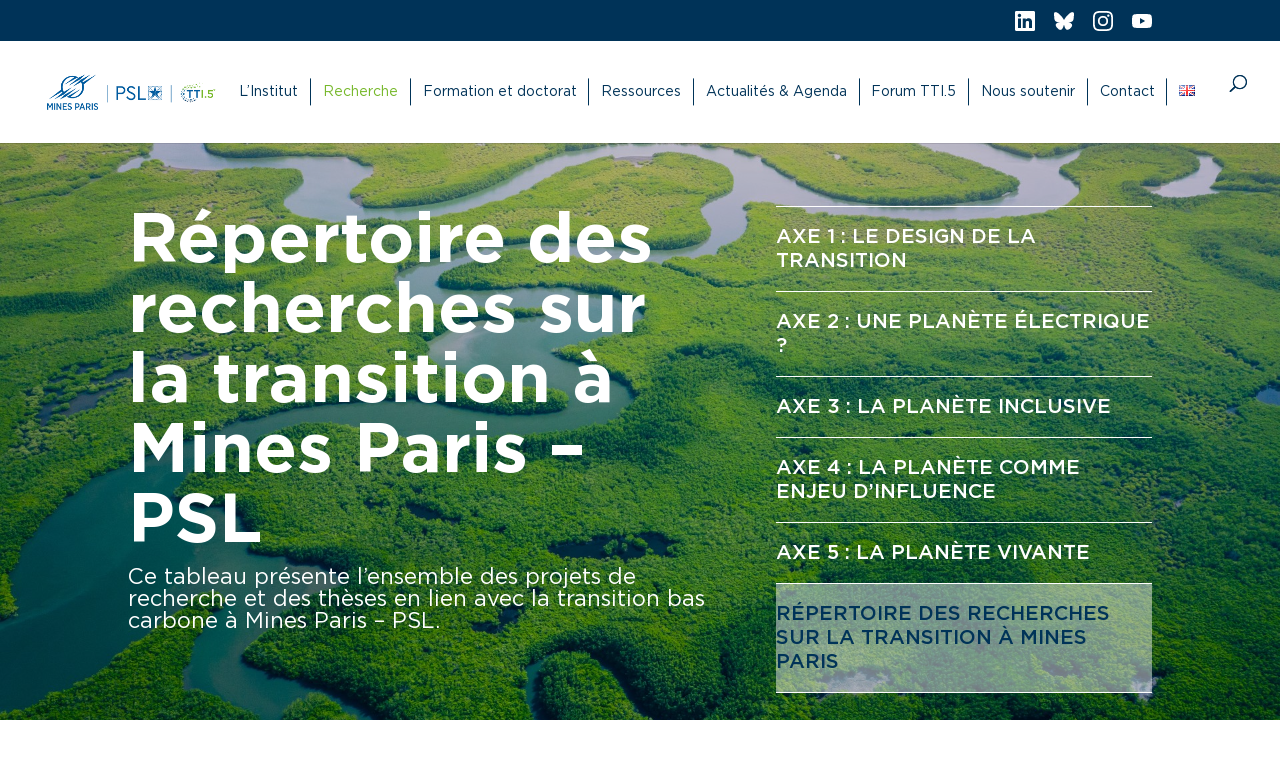

--- FILE ---
content_type: text/html; charset=UTF-8
request_url: https://the-transition-institute.minesparis.psl.eu/recherche/ensemble-des-projets-et-theses/
body_size: 99942
content:
<!DOCTYPE html>
<html dir="ltr" lang="fr-FR" prefix="og: https://ogp.me/ns#">
<head>
	<meta charset="UTF-8" />
<meta http-equiv="X-UA-Compatible" content="IE=edge">
	<link rel="pingback" href="https://the-transition-institute.minesparis.psl.eu/xmlrpc.php" />

	<script type="text/javascript">
		document.documentElement.className = 'js';
	</script>
	
	<title>Ensemble des projets et thèses - the-transition-institute.minesparis.psl.eu</title>

		<!-- All in One SEO 4.9.3 - aioseo.com -->
	<meta name="robots" content="max-image-preview:large" />
	<link rel="canonical" href="https://the-transition-institute.minesparis.psl.eu/recherche/ensemble-des-projets-et-theses/" />
	<meta name="generator" content="All in One SEO (AIOSEO) 4.9.3" />
		<meta property="og:locale" content="fr_FR" />
		<meta property="og:site_name" content="the-transition-institute.minesparis.psl.eu -" />
		<meta property="og:type" content="article" />
		<meta property="og:title" content="Ensemble des projets et thèses - the-transition-institute.minesparis.psl.eu" />
		<meta property="og:url" content="https://the-transition-institute.minesparis.psl.eu/recherche/ensemble-des-projets-et-theses/" />
		<meta property="article:published_time" content="2022-04-12T06:42:06+00:00" />
		<meta property="article:modified_time" content="2025-08-01T06:41:04+00:00" />
		<meta name="twitter:card" content="summary_large_image" />
		<meta name="twitter:title" content="Ensemble des projets et thèses - the-transition-institute.minesparis.psl.eu" />
		<script type="application/ld+json" class="aioseo-schema">
			{"@context":"https:\/\/schema.org","@graph":[{"@type":"BreadcrumbList","@id":"https:\/\/the-transition-institute.minesparis.psl.eu\/recherche\/ensemble-des-projets-et-theses\/#breadcrumblist","itemListElement":[{"@type":"ListItem","@id":"https:\/\/the-transition-institute.minesparis.psl.eu#listItem","position":1,"name":"Home","item":"https:\/\/the-transition-institute.minesparis.psl.eu","nextItem":{"@type":"ListItem","@id":"https:\/\/the-transition-institute.minesparis.psl.eu\/recherche\/#listItem","name":"Recherche"}},{"@type":"ListItem","@id":"https:\/\/the-transition-institute.minesparis.psl.eu\/recherche\/#listItem","position":2,"name":"Recherche","item":"https:\/\/the-transition-institute.minesparis.psl.eu\/recherche\/","nextItem":{"@type":"ListItem","@id":"https:\/\/the-transition-institute.minesparis.psl.eu\/recherche\/ensemble-des-projets-et-theses\/#listItem","name":"Ensemble des projets et th\u00e8ses"},"previousItem":{"@type":"ListItem","@id":"https:\/\/the-transition-institute.minesparis.psl.eu#listItem","name":"Home"}},{"@type":"ListItem","@id":"https:\/\/the-transition-institute.minesparis.psl.eu\/recherche\/ensemble-des-projets-et-theses\/#listItem","position":3,"name":"Ensemble des projets et th\u00e8ses","previousItem":{"@type":"ListItem","@id":"https:\/\/the-transition-institute.minesparis.psl.eu\/recherche\/#listItem","name":"Recherche"}}]},{"@type":"Organization","@id":"https:\/\/the-transition-institute.minesparis.psl.eu\/#organization","name":"the-transition-institute.minesparis.psl.eu","url":"https:\/\/the-transition-institute.minesparis.psl.eu\/"},{"@type":"WebPage","@id":"https:\/\/the-transition-institute.minesparis.psl.eu\/recherche\/ensemble-des-projets-et-theses\/#webpage","url":"https:\/\/the-transition-institute.minesparis.psl.eu\/recherche\/ensemble-des-projets-et-theses\/","name":"Ensemble des projets et th\u00e8ses - the-transition-institute.minesparis.psl.eu","inLanguage":"fr-FR","isPartOf":{"@id":"https:\/\/the-transition-institute.minesparis.psl.eu\/#website"},"breadcrumb":{"@id":"https:\/\/the-transition-institute.minesparis.psl.eu\/recherche\/ensemble-des-projets-et-theses\/#breadcrumblist"},"image":{"@type":"ImageObject","url":97,"@id":"https:\/\/the-transition-institute.minesparis.psl.eu\/recherche\/ensemble-des-projets-et-theses\/#mainImage"},"primaryImageOfPage":{"@id":"https:\/\/the-transition-institute.minesparis.psl.eu\/recherche\/ensemble-des-projets-et-theses\/#mainImage"},"datePublished":"2022-04-12T08:42:06+00:00","dateModified":"2025-08-01T06:41:04+00:00"},{"@type":"WebSite","@id":"https:\/\/the-transition-institute.minesparis.psl.eu\/#website","url":"https:\/\/the-transition-institute.minesparis.psl.eu\/","name":"the-transition-institute.minesparis.psl.eu","inLanguage":"fr-FR","publisher":{"@id":"https:\/\/the-transition-institute.minesparis.psl.eu\/#organization"}}]}
		</script>
		<!-- All in One SEO -->

<link rel="alternate" href="https://the-transition-institute.minesparis.psl.eu/en/research-2/all-projects-and-thesis/" hreflang="en" />
<link rel="alternate" href="https://the-transition-institute.minesparis.psl.eu/recherche/ensemble-des-projets-et-theses/" hreflang="fr" />
<script type="text/javascript">
			let jqueryParams=[],jQuery=function(r){return jqueryParams=[...jqueryParams,r],jQuery},$=function(r){return jqueryParams=[...jqueryParams,r],$};window.jQuery=jQuery,window.$=jQuery;let customHeadScripts=!1;jQuery.fn=jQuery.prototype={},$.fn=jQuery.prototype={},jQuery.noConflict=function(r){if(window.jQuery)return jQuery=window.jQuery,$=window.jQuery,customHeadScripts=!0,jQuery.noConflict},jQuery.ready=function(r){jqueryParams=[...jqueryParams,r]},$.ready=function(r){jqueryParams=[...jqueryParams,r]},jQuery.load=function(r){jqueryParams=[...jqueryParams,r]},$.load=function(r){jqueryParams=[...jqueryParams,r]},jQuery.fn.ready=function(r){jqueryParams=[...jqueryParams,r]},$.fn.ready=function(r){jqueryParams=[...jqueryParams,r]};</script><link rel='dns-prefetch' href='//fonts.googleapis.com' />
<link rel='dns-prefetch' href='//www.googletagmanager.com' />
<link rel="alternate" type="application/rss+xml" title="the-transition-institute.minesparis.psl.eu &raquo; Flux" href="https://the-transition-institute.minesparis.psl.eu/feed/" />
<link rel="alternate" type="application/rss+xml" title="the-transition-institute.minesparis.psl.eu &raquo; Flux des commentaires" href="https://the-transition-institute.minesparis.psl.eu/comments/feed/" />
<link rel="alternate" title="oEmbed (JSON)" type="application/json+oembed" href="https://the-transition-institute.minesparis.psl.eu/wp-json/oembed/1.0/embed?url=https%3A%2F%2Fthe-transition-institute.minesparis.psl.eu%2Frecherche%2Fensemble-des-projets-et-theses%2F&#038;lang=fr" />
<link rel="alternate" title="oEmbed (XML)" type="text/xml+oembed" href="https://the-transition-institute.minesparis.psl.eu/wp-json/oembed/1.0/embed?url=https%3A%2F%2Fthe-transition-institute.minesparis.psl.eu%2Frecherche%2Fensemble-des-projets-et-theses%2F&#038;format=xml&#038;lang=fr" />
<meta content="Divi Enfant v.1.0" name="generator"/><style id='divi-style-parent-inline-inline-css' type='text/css'>
/*!
Theme Name: Divi
Theme URI: http://www.elegantthemes.com/gallery/divi/
Version: 4.27.5
Description: Smart. Flexible. Beautiful. Divi is the most powerful theme in our collection.
Author: Elegant Themes
Author URI: http://www.elegantthemes.com
License: GNU General Public License v2
License URI: http://www.gnu.org/licenses/gpl-2.0.html
*/

a,abbr,acronym,address,applet,b,big,blockquote,body,center,cite,code,dd,del,dfn,div,dl,dt,em,fieldset,font,form,h1,h2,h3,h4,h5,h6,html,i,iframe,img,ins,kbd,label,legend,li,object,ol,p,pre,q,s,samp,small,span,strike,strong,sub,sup,tt,u,ul,var{margin:0;padding:0;border:0;outline:0;font-size:100%;-ms-text-size-adjust:100%;-webkit-text-size-adjust:100%;vertical-align:baseline;background:transparent}body{line-height:1}ol,ul{list-style:none}blockquote,q{quotes:none}blockquote:after,blockquote:before,q:after,q:before{content:"";content:none}blockquote{margin:20px 0 30px;border-left:5px solid;padding-left:20px}:focus{outline:0}del{text-decoration:line-through}pre{overflow:auto;padding:10px}figure{margin:0}table{border-collapse:collapse;border-spacing:0}article,aside,footer,header,hgroup,nav,section{display:block}body{font-family:Open Sans,Arial,sans-serif;font-size:14px;color:#666;background-color:#fff;line-height:1.7em;font-weight:500;-webkit-font-smoothing:antialiased;-moz-osx-font-smoothing:grayscale}body.page-template-page-template-blank-php #page-container{padding-top:0!important}body.et_cover_background{background-size:cover!important;background-position:top!important;background-repeat:no-repeat!important;background-attachment:fixed}a{color:#2ea3f2}a,a:hover{text-decoration:none}p{padding-bottom:1em}p:not(.has-background):last-of-type{padding-bottom:0}p.et_normal_padding{padding-bottom:1em}strong{font-weight:700}cite,em,i{font-style:italic}code,pre{font-family:Courier New,monospace;margin-bottom:10px}ins{text-decoration:none}sub,sup{height:0;line-height:1;position:relative;vertical-align:baseline}sup{bottom:.8em}sub{top:.3em}dl{margin:0 0 1.5em}dl dt{font-weight:700}dd{margin-left:1.5em}blockquote p{padding-bottom:0}embed,iframe,object,video{max-width:100%}h1,h2,h3,h4,h5,h6{color:#333;padding-bottom:10px;line-height:1em;font-weight:500}h1 a,h2 a,h3 a,h4 a,h5 a,h6 a{color:inherit}h1{font-size:30px}h2{font-size:26px}h3{font-size:22px}h4{font-size:18px}h5{font-size:16px}h6{font-size:14px}input{-webkit-appearance:none}input[type=checkbox]{-webkit-appearance:checkbox}input[type=radio]{-webkit-appearance:radio}input.text,input.title,input[type=email],input[type=password],input[type=tel],input[type=text],select,textarea{background-color:#fff;border:1px solid #bbb;padding:2px;color:#4e4e4e}input.text:focus,input.title:focus,input[type=text]:focus,select:focus,textarea:focus{border-color:#2d3940;color:#3e3e3e}input.text,input.title,input[type=text],select,textarea{margin:0}textarea{padding:4px}button,input,select,textarea{font-family:inherit}img{max-width:100%;height:auto}.clear{clear:both}br.clear{margin:0;padding:0}.pagination{clear:both}#et_search_icon:hover,.et-social-icon a:hover,.et_password_protected_form .et_submit_button,.form-submit .et_pb_buttontton.alt.disabled,.nav-single a,.posted_in a{color:#2ea3f2}.et-search-form,blockquote{border-color:#2ea3f2}#main-content{background-color:#fff}.container{width:80%;max-width:1080px;margin:auto;position:relative}body:not(.et-tb) #main-content .container,body:not(.et-tb-has-header) #main-content .container{padding-top:58px}.et_full_width_page #main-content .container:before{display:none}.main_title{margin-bottom:20px}.et_password_protected_form .et_submit_button:hover,.form-submit .et_pb_button:hover{background:rgba(0,0,0,.05)}.et_button_icon_visible .et_pb_button{padding-right:2em;padding-left:.7em}.et_button_icon_visible .et_pb_button:after{opacity:1;margin-left:0}.et_button_left .et_pb_button:hover:after{left:.15em}.et_button_left .et_pb_button:after{margin-left:0;left:1em}.et_button_icon_visible.et_button_left .et_pb_button,.et_button_left .et_pb_button:hover,.et_button_left .et_pb_module .et_pb_button:hover{padding-left:2em;padding-right:.7em}.et_button_icon_visible.et_button_left .et_pb_button:after,.et_button_left .et_pb_button:hover:after{left:.15em}.et_password_protected_form .et_submit_button:hover,.form-submit .et_pb_button:hover{padding:.3em 1em}.et_button_no_icon .et_pb_button:after{display:none}.et_button_no_icon.et_button_icon_visible.et_button_left .et_pb_button,.et_button_no_icon.et_button_left .et_pb_button:hover,.et_button_no_icon .et_pb_button,.et_button_no_icon .et_pb_button:hover{padding:.3em 1em!important}.et_button_custom_icon .et_pb_button:after{line-height:1.7em}.et_button_custom_icon.et_button_icon_visible .et_pb_button:after,.et_button_custom_icon .et_pb_button:hover:after{margin-left:.3em}#left-area .post_format-post-format-gallery .wp-block-gallery:first-of-type{padding:0;margin-bottom:-16px}.entry-content table:not(.variations){border:1px solid #eee;margin:0 0 15px;text-align:left;width:100%}.entry-content thead th,.entry-content tr th{color:#555;font-weight:700;padding:9px 24px}.entry-content tr td{border-top:1px solid #eee;padding:6px 24px}#left-area ul,.entry-content ul,.et-l--body ul,.et-l--footer ul,.et-l--header ul{list-style-type:disc;padding:0 0 23px 1em;line-height:26px}#left-area ol,.entry-content ol,.et-l--body ol,.et-l--footer ol,.et-l--header ol{list-style-type:decimal;list-style-position:inside;padding:0 0 23px;line-height:26px}#left-area ul li ul,.entry-content ul li ol{padding:2px 0 2px 20px}#left-area ol li ul,.entry-content ol li ol,.et-l--body ol li ol,.et-l--footer ol li ol,.et-l--header ol li ol{padding:2px 0 2px 35px}#left-area ul.wp-block-gallery{display:-webkit-box;display:-ms-flexbox;display:flex;-ms-flex-wrap:wrap;flex-wrap:wrap;list-style-type:none;padding:0}#left-area ul.products{padding:0!important;line-height:1.7!important;list-style:none!important}.gallery-item a{display:block}.gallery-caption,.gallery-item a{width:90%}#wpadminbar{z-index:100001}#left-area .post-meta{font-size:14px;padding-bottom:15px}#left-area .post-meta a{text-decoration:none;color:#666}#left-area .et_featured_image{padding-bottom:7px}.single .post{padding-bottom:25px}body.single .et_audio_content{margin-bottom:-6px}.nav-single a{text-decoration:none;color:#2ea3f2;font-size:14px;font-weight:400}.nav-previous{float:left}.nav-next{float:right}.et_password_protected_form p input{background-color:#eee;border:none!important;width:100%!important;border-radius:0!important;font-size:14px;color:#999!important;padding:16px!important;-webkit-box-sizing:border-box;box-sizing:border-box}.et_password_protected_form label{display:none}.et_password_protected_form .et_submit_button{font-family:inherit;display:block;float:right;margin:8px auto 0;cursor:pointer}.post-password-required p.nocomments.container{max-width:100%}.post-password-required p.nocomments.container:before{display:none}.aligncenter,div.post .new-post .aligncenter{display:block;margin-left:auto;margin-right:auto}.wp-caption{border:1px solid #ddd;text-align:center;background-color:#f3f3f3;margin-bottom:10px;max-width:96%;padding:8px}.wp-caption.alignleft{margin:0 30px 20px 0}.wp-caption.alignright{margin:0 0 20px 30px}.wp-caption img{margin:0;padding:0;border:0}.wp-caption p.wp-caption-text{font-size:12px;padding:0 4px 5px;margin:0}.alignright{float:right}.alignleft{float:left}img.alignleft{display:inline;float:left;margin-right:15px}img.alignright{display:inline;float:right;margin-left:15px}.page.et_pb_pagebuilder_layout #main-content{background-color:transparent}body #main-content .et_builder_inner_content>h1,body #main-content .et_builder_inner_content>h2,body #main-content .et_builder_inner_content>h3,body #main-content .et_builder_inner_content>h4,body #main-content .et_builder_inner_content>h5,body #main-content .et_builder_inner_content>h6{line-height:1.4em}body #main-content .et_builder_inner_content>p{line-height:1.7em}.wp-block-pullquote{margin:20px 0 30px}.wp-block-pullquote.has-background blockquote{border-left:none}.wp-block-group.has-background{padding:1.5em 1.5em .5em}@media (min-width:981px){#left-area{width:79.125%;padding-bottom:23px}#main-content .container:before{content:"";position:absolute;top:0;height:100%;width:1px;background-color:#e2e2e2}.et_full_width_page #left-area,.et_no_sidebar #left-area{float:none;width:100%!important}.et_full_width_page #left-area{padding-bottom:0}.et_no_sidebar #main-content .container:before{display:none}}@media (max-width:980px){#page-container{padding-top:80px}.et-tb #page-container,.et-tb-has-header #page-container{padding-top:0!important}#left-area,#sidebar{width:100%!important}#main-content .container:before{display:none!important}.et_full_width_page .et_gallery_item:nth-child(4n+1){clear:none}}@media print{#page-container{padding-top:0!important}}#wp-admin-bar-et-use-visual-builder a:before{font-family:ETmodules!important;content:"\e625";font-size:30px!important;width:28px;margin-top:-3px;color:#974df3!important}#wp-admin-bar-et-use-visual-builder:hover a:before{color:#fff!important}#wp-admin-bar-et-use-visual-builder:hover a,#wp-admin-bar-et-use-visual-builder a:hover{transition:background-color .5s ease;-webkit-transition:background-color .5s ease;-moz-transition:background-color .5s ease;background-color:#7e3bd0!important;color:#fff!important}* html .clearfix,:first-child+html .clearfix{zoom:1}.iphone .et_pb_section_video_bg video::-webkit-media-controls-start-playback-button{display:none!important;-webkit-appearance:none}.et_mobile_device .et_pb_section_parallax .et_pb_parallax_css{background-attachment:scroll}.et-social-facebook a.icon:before{content:"\e093"}.et-social-twitter a.icon:before{content:"\e094"}.et-social-google-plus a.icon:before{content:"\e096"}.et-social-instagram a.icon:before{content:"\e09a"}.et-social-rss a.icon:before{content:"\e09e"}.ai1ec-single-event:after{content:" ";display:table;clear:both}.evcal_event_details .evcal_evdata_cell .eventon_details_shading_bot.eventon_details_shading_bot{z-index:3}.wp-block-divi-layout{margin-bottom:1em}*{-webkit-box-sizing:border-box;box-sizing:border-box}#et-info-email:before,#et-info-phone:before,#et_search_icon:before,.comment-reply-link:after,.et-cart-info span:before,.et-pb-arrow-next:before,.et-pb-arrow-prev:before,.et-social-icon a:before,.et_audio_container .mejs-playpause-button button:before,.et_audio_container .mejs-volume-button button:before,.et_overlay:before,.et_password_protected_form .et_submit_button:after,.et_pb_button:after,.et_pb_contact_reset:after,.et_pb_contact_submit:after,.et_pb_font_icon:before,.et_pb_newsletter_button:after,.et_pb_pricing_table_button:after,.et_pb_promo_button:after,.et_pb_testimonial:before,.et_pb_toggle_title:before,.form-submit .et_pb_button:after,.mobile_menu_bar:before,a.et_pb_more_button:after{font-family:ETmodules!important;speak:none;font-style:normal;font-weight:400;-webkit-font-feature-settings:normal;font-feature-settings:normal;font-variant:normal;text-transform:none;line-height:1;-webkit-font-smoothing:antialiased;-moz-osx-font-smoothing:grayscale;text-shadow:0 0;direction:ltr}.et-pb-icon,.et_pb_custom_button_icon.et_pb_button:after,.et_pb_login .et_pb_custom_button_icon.et_pb_button:after,.et_pb_woo_custom_button_icon .button.et_pb_custom_button_icon.et_pb_button:after,.et_pb_woo_custom_button_icon .button.et_pb_custom_button_icon.et_pb_button:hover:after{content:attr(data-icon)}.et-pb-icon{font-family:ETmodules;speak:none;font-weight:400;-webkit-font-feature-settings:normal;font-feature-settings:normal;font-variant:normal;text-transform:none;line-height:1;-webkit-font-smoothing:antialiased;font-size:96px;font-style:normal;display:inline-block;-webkit-box-sizing:border-box;box-sizing:border-box;direction:ltr}#et-ajax-saving{display:none;-webkit-transition:background .3s,-webkit-box-shadow .3s;transition:background .3s,-webkit-box-shadow .3s;transition:background .3s,box-shadow .3s;transition:background .3s,box-shadow .3s,-webkit-box-shadow .3s;-webkit-box-shadow:rgba(0,139,219,.247059) 0 0 60px;box-shadow:0 0 60px rgba(0,139,219,.247059);position:fixed;top:50%;left:50%;width:50px;height:50px;background:#fff;border-radius:50px;margin:-25px 0 0 -25px;z-index:999999;text-align:center}#et-ajax-saving img{margin:9px}.et-safe-mode-indicator,.et-safe-mode-indicator:focus,.et-safe-mode-indicator:hover{-webkit-box-shadow:0 5px 10px rgba(41,196,169,.15);box-shadow:0 5px 10px rgba(41,196,169,.15);background:#29c4a9;color:#fff;font-size:14px;font-weight:600;padding:12px;line-height:16px;border-radius:3px;position:fixed;bottom:30px;right:30px;z-index:999999;text-decoration:none;font-family:Open Sans,sans-serif;-webkit-font-smoothing:antialiased;-moz-osx-font-smoothing:grayscale}.et_pb_button{font-size:20px;font-weight:500;padding:.3em 1em;line-height:1.7em!important;background-color:transparent;background-size:cover;background-position:50%;background-repeat:no-repeat;border:2px solid;border-radius:3px;-webkit-transition-duration:.2s;transition-duration:.2s;-webkit-transition-property:all!important;transition-property:all!important}.et_pb_button,.et_pb_button_inner{position:relative}.et_pb_button:hover,.et_pb_module .et_pb_button:hover{border:2px solid transparent;padding:.3em 2em .3em .7em}.et_pb_button:hover{background-color:hsla(0,0%,100%,.2)}.et_pb_bg_layout_light.et_pb_button:hover,.et_pb_bg_layout_light .et_pb_button:hover{background-color:rgba(0,0,0,.05)}.et_pb_button:after,.et_pb_button:before{font-size:32px;line-height:1em;content:"\35";opacity:0;position:absolute;margin-left:-1em;-webkit-transition:all .2s;transition:all .2s;text-transform:none;-webkit-font-feature-settings:"kern" off;font-feature-settings:"kern" off;font-variant:none;font-style:normal;font-weight:400;text-shadow:none}.et_pb_button.et_hover_enabled:hover:after,.et_pb_button.et_pb_hovered:hover:after{-webkit-transition:none!important;transition:none!important}.et_pb_button:before{display:none}.et_pb_button:hover:after{opacity:1;margin-left:0}.et_pb_column_1_3 h1,.et_pb_column_1_4 h1,.et_pb_column_1_5 h1,.et_pb_column_1_6 h1,.et_pb_column_2_5 h1{font-size:26px}.et_pb_column_1_3 h2,.et_pb_column_1_4 h2,.et_pb_column_1_5 h2,.et_pb_column_1_6 h2,.et_pb_column_2_5 h2{font-size:23px}.et_pb_column_1_3 h3,.et_pb_column_1_4 h3,.et_pb_column_1_5 h3,.et_pb_column_1_6 h3,.et_pb_column_2_5 h3{font-size:20px}.et_pb_column_1_3 h4,.et_pb_column_1_4 h4,.et_pb_column_1_5 h4,.et_pb_column_1_6 h4,.et_pb_column_2_5 h4{font-size:18px}.et_pb_column_1_3 h5,.et_pb_column_1_4 h5,.et_pb_column_1_5 h5,.et_pb_column_1_6 h5,.et_pb_column_2_5 h5{font-size:16px}.et_pb_column_1_3 h6,.et_pb_column_1_4 h6,.et_pb_column_1_5 h6,.et_pb_column_1_6 h6,.et_pb_column_2_5 h6{font-size:15px}.et_pb_bg_layout_dark,.et_pb_bg_layout_dark h1,.et_pb_bg_layout_dark h2,.et_pb_bg_layout_dark h3,.et_pb_bg_layout_dark h4,.et_pb_bg_layout_dark h5,.et_pb_bg_layout_dark h6{color:#fff!important}.et_pb_module.et_pb_text_align_left{text-align:left}.et_pb_module.et_pb_text_align_center{text-align:center}.et_pb_module.et_pb_text_align_right{text-align:right}.et_pb_module.et_pb_text_align_justified{text-align:justify}.clearfix:after{visibility:hidden;display:block;font-size:0;content:" ";clear:both;height:0}.et_pb_bg_layout_light .et_pb_more_button{color:#2ea3f2}.et_builder_inner_content{position:relative;z-index:1}header .et_builder_inner_content{z-index:2}.et_pb_css_mix_blend_mode_passthrough{mix-blend-mode:unset!important}.et_pb_image_container{margin:-20px -20px 29px}.et_pb_module_inner{position:relative}.et_hover_enabled_preview{z-index:2}.et_hover_enabled:hover{position:relative;z-index:2}.et_pb_all_tabs,.et_pb_module,.et_pb_posts_nav a,.et_pb_tab,.et_pb_with_background{position:relative;background-size:cover;background-position:50%;background-repeat:no-repeat}.et_pb_background_mask,.et_pb_background_pattern{bottom:0;left:0;position:absolute;right:0;top:0}.et_pb_background_mask{background-size:calc(100% + 2px) calc(100% + 2px);background-repeat:no-repeat;background-position:50%;overflow:hidden}.et_pb_background_pattern{background-position:0 0;background-repeat:repeat}.et_pb_with_border{position:relative;border:0 solid #333}.post-password-required .et_pb_row{padding:0;width:100%}.post-password-required .et_password_protected_form{min-height:0}body.et_pb_pagebuilder_layout.et_pb_show_title .post-password-required .et_password_protected_form h1,body:not(.et_pb_pagebuilder_layout) .post-password-required .et_password_protected_form h1{display:none}.et_pb_no_bg{padding:0!important}.et_overlay.et_pb_inline_icon:before,.et_pb_inline_icon:before{content:attr(data-icon)}.et_pb_more_button{color:inherit;text-shadow:none;text-decoration:none;display:inline-block;margin-top:20px}.et_parallax_bg_wrap{overflow:hidden;position:absolute;top:0;right:0;bottom:0;left:0}.et_parallax_bg{background-repeat:no-repeat;background-position:top;background-size:cover;position:absolute;bottom:0;left:0;width:100%;height:100%;display:block}.et_parallax_bg.et_parallax_bg__hover,.et_parallax_bg.et_parallax_bg_phone,.et_parallax_bg.et_parallax_bg_tablet,.et_parallax_gradient.et_parallax_gradient__hover,.et_parallax_gradient.et_parallax_gradient_phone,.et_parallax_gradient.et_parallax_gradient_tablet,.et_pb_section_parallax_hover:hover .et_parallax_bg:not(.et_parallax_bg__hover),.et_pb_section_parallax_hover:hover .et_parallax_gradient:not(.et_parallax_gradient__hover){display:none}.et_pb_section_parallax_hover:hover .et_parallax_bg.et_parallax_bg__hover,.et_pb_section_parallax_hover:hover .et_parallax_gradient.et_parallax_gradient__hover{display:block}.et_parallax_gradient{bottom:0;display:block;left:0;position:absolute;right:0;top:0}.et_pb_module.et_pb_section_parallax,.et_pb_posts_nav a.et_pb_section_parallax,.et_pb_tab.et_pb_section_parallax{position:relative}.et_pb_section_parallax .et_pb_parallax_css,.et_pb_slides .et_parallax_bg.et_pb_parallax_css{background-attachment:fixed}body.et-bfb .et_pb_section_parallax .et_pb_parallax_css,body.et-bfb .et_pb_slides .et_parallax_bg.et_pb_parallax_css{background-attachment:scroll;bottom:auto}.et_pb_section_parallax.et_pb_column .et_pb_module,.et_pb_section_parallax.et_pb_row .et_pb_column,.et_pb_section_parallax.et_pb_row .et_pb_module{z-index:9;position:relative}.et_pb_more_button:hover:after{opacity:1;margin-left:0}.et_pb_preload .et_pb_section_video_bg,.et_pb_preload>div{visibility:hidden}.et_pb_preload,.et_pb_section.et_pb_section_video.et_pb_preload{position:relative;background:#464646!important}.et_pb_preload:before{content:"";position:absolute;top:50%;left:50%;background:url(https://the-transition-institute.minesparis.psl.eu/wp-content/themes/Divi/includes/builder/styles/images/preloader.gif) no-repeat;border-radius:32px;width:32px;height:32px;margin:-16px 0 0 -16px}.box-shadow-overlay{position:absolute;top:0;left:0;width:100%;height:100%;z-index:10;pointer-events:none}.et_pb_section>.box-shadow-overlay~.et_pb_row{z-index:11}body.safari .section_has_divider{will-change:transform}.et_pb_row>.box-shadow-overlay{z-index:8}.has-box-shadow-overlay{position:relative}.et_clickable{cursor:pointer}.screen-reader-text{border:0;clip:rect(1px,1px,1px,1px);-webkit-clip-path:inset(50%);clip-path:inset(50%);height:1px;margin:-1px;overflow:hidden;padding:0;position:absolute!important;width:1px;word-wrap:normal!important}.et_multi_view_hidden,.et_multi_view_hidden_image{display:none!important}@keyframes multi-view-image-fade{0%{opacity:0}10%{opacity:.1}20%{opacity:.2}30%{opacity:.3}40%{opacity:.4}50%{opacity:.5}60%{opacity:.6}70%{opacity:.7}80%{opacity:.8}90%{opacity:.9}to{opacity:1}}.et_multi_view_image__loading{visibility:hidden}.et_multi_view_image__loaded{-webkit-animation:multi-view-image-fade .5s;animation:multi-view-image-fade .5s}#et-pb-motion-effects-offset-tracker{visibility:hidden!important;opacity:0;position:absolute;top:0;left:0}.et-pb-before-scroll-animation{opacity:0}header.et-l.et-l--header:after{clear:both;display:block;content:""}.et_pb_module{-webkit-animation-timing-function:linear;animation-timing-function:linear;-webkit-animation-duration:.2s;animation-duration:.2s}@-webkit-keyframes fadeBottom{0%{opacity:0;-webkit-transform:translateY(10%);transform:translateY(10%)}to{opacity:1;-webkit-transform:translateY(0);transform:translateY(0)}}@keyframes fadeBottom{0%{opacity:0;-webkit-transform:translateY(10%);transform:translateY(10%)}to{opacity:1;-webkit-transform:translateY(0);transform:translateY(0)}}@-webkit-keyframes fadeLeft{0%{opacity:0;-webkit-transform:translateX(-10%);transform:translateX(-10%)}to{opacity:1;-webkit-transform:translateX(0);transform:translateX(0)}}@keyframes fadeLeft{0%{opacity:0;-webkit-transform:translateX(-10%);transform:translateX(-10%)}to{opacity:1;-webkit-transform:translateX(0);transform:translateX(0)}}@-webkit-keyframes fadeRight{0%{opacity:0;-webkit-transform:translateX(10%);transform:translateX(10%)}to{opacity:1;-webkit-transform:translateX(0);transform:translateX(0)}}@keyframes fadeRight{0%{opacity:0;-webkit-transform:translateX(10%);transform:translateX(10%)}to{opacity:1;-webkit-transform:translateX(0);transform:translateX(0)}}@-webkit-keyframes fadeTop{0%{opacity:0;-webkit-transform:translateY(-10%);transform:translateY(-10%)}to{opacity:1;-webkit-transform:translateX(0);transform:translateX(0)}}@keyframes fadeTop{0%{opacity:0;-webkit-transform:translateY(-10%);transform:translateY(-10%)}to{opacity:1;-webkit-transform:translateX(0);transform:translateX(0)}}@-webkit-keyframes fadeIn{0%{opacity:0}to{opacity:1}}@keyframes fadeIn{0%{opacity:0}to{opacity:1}}.et-waypoint:not(.et_pb_counters){opacity:0}@media (min-width:981px){.et_pb_section.et_section_specialty div.et_pb_row .et_pb_column .et_pb_column .et_pb_module.et-last-child,.et_pb_section.et_section_specialty div.et_pb_row .et_pb_column .et_pb_column .et_pb_module:last-child,.et_pb_section.et_section_specialty div.et_pb_row .et_pb_column .et_pb_row_inner .et_pb_column .et_pb_module.et-last-child,.et_pb_section.et_section_specialty div.et_pb_row .et_pb_column .et_pb_row_inner .et_pb_column .et_pb_module:last-child,.et_pb_section div.et_pb_row .et_pb_column .et_pb_module.et-last-child,.et_pb_section div.et_pb_row .et_pb_column .et_pb_module:last-child{margin-bottom:0}}@media (max-width:980px){.et_overlay.et_pb_inline_icon_tablet:before,.et_pb_inline_icon_tablet:before{content:attr(data-icon-tablet)}.et_parallax_bg.et_parallax_bg_tablet_exist,.et_parallax_gradient.et_parallax_gradient_tablet_exist{display:none}.et_parallax_bg.et_parallax_bg_tablet,.et_parallax_gradient.et_parallax_gradient_tablet{display:block}.et_pb_column .et_pb_module{margin-bottom:30px}.et_pb_row .et_pb_column .et_pb_module.et-last-child,.et_pb_row .et_pb_column .et_pb_module:last-child,.et_section_specialty .et_pb_row .et_pb_column .et_pb_module.et-last-child,.et_section_specialty .et_pb_row .et_pb_column .et_pb_module:last-child{margin-bottom:0}.et_pb_more_button{display:inline-block!important}.et_pb_bg_layout_light_tablet.et_pb_button,.et_pb_bg_layout_light_tablet.et_pb_module.et_pb_button,.et_pb_bg_layout_light_tablet .et_pb_more_button{color:#2ea3f2}.et_pb_bg_layout_light_tablet .et_pb_forgot_password a{color:#666}.et_pb_bg_layout_light_tablet h1,.et_pb_bg_layout_light_tablet h2,.et_pb_bg_layout_light_tablet h3,.et_pb_bg_layout_light_tablet h4,.et_pb_bg_layout_light_tablet h5,.et_pb_bg_layout_light_tablet h6{color:#333!important}.et_pb_module .et_pb_bg_layout_light_tablet.et_pb_button{color:#2ea3f2!important}.et_pb_bg_layout_light_tablet{color:#666!important}.et_pb_bg_layout_dark_tablet,.et_pb_bg_layout_dark_tablet h1,.et_pb_bg_layout_dark_tablet h2,.et_pb_bg_layout_dark_tablet h3,.et_pb_bg_layout_dark_tablet h4,.et_pb_bg_layout_dark_tablet h5,.et_pb_bg_layout_dark_tablet h6{color:#fff!important}.et_pb_bg_layout_dark_tablet.et_pb_button,.et_pb_bg_layout_dark_tablet.et_pb_module.et_pb_button,.et_pb_bg_layout_dark_tablet .et_pb_more_button{color:inherit}.et_pb_bg_layout_dark_tablet .et_pb_forgot_password a{color:#fff}.et_pb_module.et_pb_text_align_left-tablet{text-align:left}.et_pb_module.et_pb_text_align_center-tablet{text-align:center}.et_pb_module.et_pb_text_align_right-tablet{text-align:right}.et_pb_module.et_pb_text_align_justified-tablet{text-align:justify}}@media (max-width:767px){.et_pb_more_button{display:inline-block!important}.et_overlay.et_pb_inline_icon_phone:before,.et_pb_inline_icon_phone:before{content:attr(data-icon-phone)}.et_parallax_bg.et_parallax_bg_phone_exist,.et_parallax_gradient.et_parallax_gradient_phone_exist{display:none}.et_parallax_bg.et_parallax_bg_phone,.et_parallax_gradient.et_parallax_gradient_phone{display:block}.et-hide-mobile{display:none!important}.et_pb_bg_layout_light_phone.et_pb_button,.et_pb_bg_layout_light_phone.et_pb_module.et_pb_button,.et_pb_bg_layout_light_phone .et_pb_more_button{color:#2ea3f2}.et_pb_bg_layout_light_phone .et_pb_forgot_password a{color:#666}.et_pb_bg_layout_light_phone h1,.et_pb_bg_layout_light_phone h2,.et_pb_bg_layout_light_phone h3,.et_pb_bg_layout_light_phone h4,.et_pb_bg_layout_light_phone h5,.et_pb_bg_layout_light_phone h6{color:#333!important}.et_pb_module .et_pb_bg_layout_light_phone.et_pb_button{color:#2ea3f2!important}.et_pb_bg_layout_light_phone{color:#666!important}.et_pb_bg_layout_dark_phone,.et_pb_bg_layout_dark_phone h1,.et_pb_bg_layout_dark_phone h2,.et_pb_bg_layout_dark_phone h3,.et_pb_bg_layout_dark_phone h4,.et_pb_bg_layout_dark_phone h5,.et_pb_bg_layout_dark_phone h6{color:#fff!important}.et_pb_bg_layout_dark_phone.et_pb_button,.et_pb_bg_layout_dark_phone.et_pb_module.et_pb_button,.et_pb_bg_layout_dark_phone .et_pb_more_button{color:inherit}.et_pb_module .et_pb_bg_layout_dark_phone.et_pb_button{color:#fff!important}.et_pb_bg_layout_dark_phone .et_pb_forgot_password a{color:#fff}.et_pb_module.et_pb_text_align_left-phone{text-align:left}.et_pb_module.et_pb_text_align_center-phone{text-align:center}.et_pb_module.et_pb_text_align_right-phone{text-align:right}.et_pb_module.et_pb_text_align_justified-phone{text-align:justify}}@media (max-width:479px){a.et_pb_more_button{display:block}}@media (min-width:768px) and (max-width:980px){[data-et-multi-view-load-tablet-hidden=true]:not(.et_multi_view_swapped){display:none!important}}@media (max-width:767px){[data-et-multi-view-load-phone-hidden=true]:not(.et_multi_view_swapped){display:none!important}}.et_pb_menu.et_pb_menu--style-inline_centered_logo .et_pb_menu__menu nav ul{-webkit-box-pack:center;-ms-flex-pack:center;justify-content:center}@-webkit-keyframes multi-view-image-fade{0%{-webkit-transform:scale(1);transform:scale(1);opacity:1}50%{-webkit-transform:scale(1.01);transform:scale(1.01);opacity:1}to{-webkit-transform:scale(1);transform:scale(1);opacity:1}}
/*# sourceURL=divi-style-parent-inline-inline-css */
</style>
<style id='divi-dynamic-critical-inline-css' type='text/css'>
@font-face{font-family:ETmodules;font-display:block;src:url(//the-transition-institute.minesparis.psl.eu/wp-content/themes/Divi/core/admin/fonts/modules/all/modules.eot);src:url(//the-transition-institute.minesparis.psl.eu/wp-content/themes/Divi/core/admin/fonts/modules/all/modules.eot?#iefix) format("embedded-opentype"),url(//the-transition-institute.minesparis.psl.eu/wp-content/themes/Divi/core/admin/fonts/modules/all/modules.woff) format("woff"),url(//the-transition-institute.minesparis.psl.eu/wp-content/themes/Divi/core/admin/fonts/modules/all/modules.ttf) format("truetype"),url(//the-transition-institute.minesparis.psl.eu/wp-content/themes/Divi/core/admin/fonts/modules/all/modules.svg#ETmodules) format("svg");font-weight:400;font-style:normal}
@media (min-width:981px){.et_pb_gutters3 .et_pb_column,.et_pb_gutters3.et_pb_row .et_pb_column{margin-right:5.5%}.et_pb_gutters3 .et_pb_column_4_4,.et_pb_gutters3.et_pb_row .et_pb_column_4_4{width:100%}.et_pb_gutters3 .et_pb_column_4_4 .et_pb_module,.et_pb_gutters3.et_pb_row .et_pb_column_4_4 .et_pb_module{margin-bottom:2.75%}.et_pb_gutters3 .et_pb_column_3_4,.et_pb_gutters3.et_pb_row .et_pb_column_3_4{width:73.625%}.et_pb_gutters3 .et_pb_column_3_4 .et_pb_module,.et_pb_gutters3.et_pb_row .et_pb_column_3_4 .et_pb_module{margin-bottom:3.735%}.et_pb_gutters3 .et_pb_column_2_3,.et_pb_gutters3.et_pb_row .et_pb_column_2_3{width:64.833%}.et_pb_gutters3 .et_pb_column_2_3 .et_pb_module,.et_pb_gutters3.et_pb_row .et_pb_column_2_3 .et_pb_module{margin-bottom:4.242%}.et_pb_gutters3 .et_pb_column_3_5,.et_pb_gutters3.et_pb_row .et_pb_column_3_5{width:57.8%}.et_pb_gutters3 .et_pb_column_3_5 .et_pb_module,.et_pb_gutters3.et_pb_row .et_pb_column_3_5 .et_pb_module{margin-bottom:4.758%}.et_pb_gutters3 .et_pb_column_1_2,.et_pb_gutters3.et_pb_row .et_pb_column_1_2{width:47.25%}.et_pb_gutters3 .et_pb_column_1_2 .et_pb_module,.et_pb_gutters3.et_pb_row .et_pb_column_1_2 .et_pb_module{margin-bottom:5.82%}.et_pb_gutters3 .et_pb_column_2_5,.et_pb_gutters3.et_pb_row .et_pb_column_2_5{width:36.7%}.et_pb_gutters3 .et_pb_column_2_5 .et_pb_module,.et_pb_gutters3.et_pb_row .et_pb_column_2_5 .et_pb_module{margin-bottom:7.493%}.et_pb_gutters3 .et_pb_column_1_3,.et_pb_gutters3.et_pb_row .et_pb_column_1_3{width:29.6667%}.et_pb_gutters3 .et_pb_column_1_3 .et_pb_module,.et_pb_gutters3.et_pb_row .et_pb_column_1_3 .et_pb_module{margin-bottom:9.27%}.et_pb_gutters3 .et_pb_column_1_4,.et_pb_gutters3.et_pb_row .et_pb_column_1_4{width:20.875%}.et_pb_gutters3 .et_pb_column_1_4 .et_pb_module,.et_pb_gutters3.et_pb_row .et_pb_column_1_4 .et_pb_module{margin-bottom:13.174%}.et_pb_gutters3 .et_pb_column_1_5,.et_pb_gutters3.et_pb_row .et_pb_column_1_5{width:15.6%}.et_pb_gutters3 .et_pb_column_1_5 .et_pb_module,.et_pb_gutters3.et_pb_row .et_pb_column_1_5 .et_pb_module{margin-bottom:17.628%}.et_pb_gutters3 .et_pb_column_1_6,.et_pb_gutters3.et_pb_row .et_pb_column_1_6{width:12.0833%}.et_pb_gutters3 .et_pb_column_1_6 .et_pb_module,.et_pb_gutters3.et_pb_row .et_pb_column_1_6 .et_pb_module{margin-bottom:22.759%}.et_pb_gutters3 .et_full_width_page.woocommerce-page ul.products li.product{width:20.875%;margin-right:5.5%;margin-bottom:5.5%}.et_pb_gutters3.et_left_sidebar.woocommerce-page #main-content ul.products li.product,.et_pb_gutters3.et_right_sidebar.woocommerce-page #main-content ul.products li.product{width:28.353%;margin-right:7.47%}.et_pb_gutters3.et_left_sidebar.woocommerce-page #main-content ul.products.columns-1 li.product,.et_pb_gutters3.et_right_sidebar.woocommerce-page #main-content ul.products.columns-1 li.product{width:100%;margin-right:0}.et_pb_gutters3.et_left_sidebar.woocommerce-page #main-content ul.products.columns-2 li.product,.et_pb_gutters3.et_right_sidebar.woocommerce-page #main-content ul.products.columns-2 li.product{width:48%;margin-right:4%}.et_pb_gutters3.et_left_sidebar.woocommerce-page #main-content ul.products.columns-2 li:nth-child(2n+2),.et_pb_gutters3.et_right_sidebar.woocommerce-page #main-content ul.products.columns-2 li:nth-child(2n+2){margin-right:0}.et_pb_gutters3.et_left_sidebar.woocommerce-page #main-content ul.products.columns-2 li:nth-child(3n+1),.et_pb_gutters3.et_right_sidebar.woocommerce-page #main-content ul.products.columns-2 li:nth-child(3n+1){clear:none}}
@media (min-width:981px){.et_pb_gutter.et_pb_gutters1 #left-area{width:75%}.et_pb_gutter.et_pb_gutters1 #sidebar{width:25%}.et_pb_gutters1.et_right_sidebar #left-area{padding-right:0}.et_pb_gutters1.et_left_sidebar #left-area{padding-left:0}.et_pb_gutter.et_pb_gutters1.et_right_sidebar #main-content .container:before{right:25%!important}.et_pb_gutter.et_pb_gutters1.et_left_sidebar #main-content .container:before{left:25%!important}.et_pb_gutters1 .et_pb_column,.et_pb_gutters1.et_pb_row .et_pb_column{margin-right:0}.et_pb_gutters1 .et_pb_column_4_4,.et_pb_gutters1.et_pb_row .et_pb_column_4_4{width:100%}.et_pb_gutters1 .et_pb_column_4_4 .et_pb_module,.et_pb_gutters1.et_pb_row .et_pb_column_4_4 .et_pb_module{margin-bottom:0}.et_pb_gutters1 .et_pb_column_3_4,.et_pb_gutters1.et_pb_row .et_pb_column_3_4{width:75%}.et_pb_gutters1 .et_pb_column_3_4 .et_pb_module,.et_pb_gutters1.et_pb_row .et_pb_column_3_4 .et_pb_module{margin-bottom:0}.et_pb_gutters1 .et_pb_column_2_3,.et_pb_gutters1.et_pb_row .et_pb_column_2_3{width:66.667%}.et_pb_gutters1 .et_pb_column_2_3 .et_pb_module,.et_pb_gutters1.et_pb_row .et_pb_column_2_3 .et_pb_module{margin-bottom:0}.et_pb_gutters1 .et_pb_column_3_5,.et_pb_gutters1.et_pb_row .et_pb_column_3_5{width:60%}.et_pb_gutters1 .et_pb_column_3_5 .et_pb_module,.et_pb_gutters1.et_pb_row .et_pb_column_3_5 .et_pb_module{margin-bottom:0}.et_pb_gutters1 .et_pb_column_1_2,.et_pb_gutters1.et_pb_row .et_pb_column_1_2{width:50%}.et_pb_gutters1 .et_pb_column_1_2 .et_pb_module,.et_pb_gutters1.et_pb_row .et_pb_column_1_2 .et_pb_module{margin-bottom:0}.et_pb_gutters1 .et_pb_column_2_5,.et_pb_gutters1.et_pb_row .et_pb_column_2_5{width:40%}.et_pb_gutters1 .et_pb_column_2_5 .et_pb_module,.et_pb_gutters1.et_pb_row .et_pb_column_2_5 .et_pb_module{margin-bottom:0}.et_pb_gutters1 .et_pb_column_1_3,.et_pb_gutters1.et_pb_row .et_pb_column_1_3{width:33.3333%}.et_pb_gutters1 .et_pb_column_1_3 .et_pb_module,.et_pb_gutters1.et_pb_row .et_pb_column_1_3 .et_pb_module{margin-bottom:0}.et_pb_gutters1 .et_pb_column_1_4,.et_pb_gutters1.et_pb_row .et_pb_column_1_4{width:25%}.et_pb_gutters1 .et_pb_column_1_4 .et_pb_module,.et_pb_gutters1.et_pb_row .et_pb_column_1_4 .et_pb_module{margin-bottom:0}.et_pb_gutters1 .et_pb_column_1_5,.et_pb_gutters1.et_pb_row .et_pb_column_1_5{width:20%}.et_pb_gutters1 .et_pb_column_1_5 .et_pb_module,.et_pb_gutters1.et_pb_row .et_pb_column_1_5 .et_pb_module{margin-bottom:0}.et_pb_gutters1 .et_pb_column_1_6,.et_pb_gutters1.et_pb_row .et_pb_column_1_6{width:16.6667%}.et_pb_gutters1 .et_pb_column_1_6 .et_pb_module,.et_pb_gutters1.et_pb_row .et_pb_column_1_6 .et_pb_module{margin-bottom:0}.et_pb_gutters1 .et_full_width_page.woocommerce-page ul.products li.product{width:25%;margin-right:0;margin-bottom:0}.et_pb_gutters1.et_left_sidebar.woocommerce-page #main-content ul.products li.product,.et_pb_gutters1.et_right_sidebar.woocommerce-page #main-content ul.products li.product{width:33.333%;margin-right:0}}@media (max-width:980px){.et_pb_gutters1 .et_pb_column,.et_pb_gutters1 .et_pb_column .et_pb_module,.et_pb_gutters1.et_pb_row .et_pb_column,.et_pb_gutters1.et_pb_row .et_pb_column .et_pb_module{margin-bottom:0}.et_pb_gutters1 .et_pb_row_1-2_1-4_1-4>.et_pb_column.et_pb_column_1_4,.et_pb_gutters1 .et_pb_row_1-4_1-4>.et_pb_column.et_pb_column_1_4,.et_pb_gutters1 .et_pb_row_1-4_1-4_1-2>.et_pb_column.et_pb_column_1_4,.et_pb_gutters1 .et_pb_row_1-5_1-5_3-5>.et_pb_column.et_pb_column_1_5,.et_pb_gutters1 .et_pb_row_3-5_1-5_1-5>.et_pb_column.et_pb_column_1_5,.et_pb_gutters1 .et_pb_row_4col>.et_pb_column.et_pb_column_1_4,.et_pb_gutters1 .et_pb_row_5col>.et_pb_column.et_pb_column_1_5,.et_pb_gutters1.et_pb_row_1-2_1-4_1-4>.et_pb_column.et_pb_column_1_4,.et_pb_gutters1.et_pb_row_1-4_1-4>.et_pb_column.et_pb_column_1_4,.et_pb_gutters1.et_pb_row_1-4_1-4_1-2>.et_pb_column.et_pb_column_1_4,.et_pb_gutters1.et_pb_row_1-5_1-5_3-5>.et_pb_column.et_pb_column_1_5,.et_pb_gutters1.et_pb_row_3-5_1-5_1-5>.et_pb_column.et_pb_column_1_5,.et_pb_gutters1.et_pb_row_4col>.et_pb_column.et_pb_column_1_4,.et_pb_gutters1.et_pb_row_5col>.et_pb_column.et_pb_column_1_5{width:50%;margin-right:0}.et_pb_gutters1 .et_pb_row_1-2_1-6_1-6_1-6>.et_pb_column.et_pb_column_1_6,.et_pb_gutters1 .et_pb_row_1-6_1-6_1-6>.et_pb_column.et_pb_column_1_6,.et_pb_gutters1 .et_pb_row_1-6_1-6_1-6_1-2>.et_pb_column.et_pb_column_1_6,.et_pb_gutters1 .et_pb_row_6col>.et_pb_column.et_pb_column_1_6,.et_pb_gutters1.et_pb_row_1-2_1-6_1-6_1-6>.et_pb_column.et_pb_column_1_6,.et_pb_gutters1.et_pb_row_1-6_1-6_1-6>.et_pb_column.et_pb_column_1_6,.et_pb_gutters1.et_pb_row_1-6_1-6_1-6_1-2>.et_pb_column.et_pb_column_1_6,.et_pb_gutters1.et_pb_row_6col>.et_pb_column.et_pb_column_1_6{width:33.333%;margin-right:0}.et_pb_gutters1 .et_pb_row_1-6_1-6_1-6_1-6>.et_pb_column.et_pb_column_1_6,.et_pb_gutters1.et_pb_row_1-6_1-6_1-6_1-6>.et_pb_column.et_pb_column_1_6{width:50%;margin-right:0}}@media (max-width:767px){.et_pb_gutters1 .et_pb_column,.et_pb_gutters1 .et_pb_column .et_pb_module,.et_pb_gutters1.et_pb_row .et_pb_column,.et_pb_gutters1.et_pb_row .et_pb_column .et_pb_module{margin-bottom:0}}@media (max-width:479px){.et_pb_gutters1 .et_pb_column,.et_pb_gutters1.et_pb_row .et_pb_column{margin:0!important}.et_pb_gutters1 .et_pb_column .et_pb_module,.et_pb_gutters1.et_pb_row .et_pb_column .et_pb_module{margin-bottom:0}}
#et-secondary-menu li,#top-menu li{word-wrap:break-word}.nav li ul,.et_mobile_menu{border-color:#2EA3F2}.mobile_menu_bar:before,.mobile_menu_bar:after,#top-menu li.current-menu-ancestor>a,#top-menu li.current-menu-item>a{color:#2EA3F2}#main-header{-webkit-transition:background-color 0.4s, color 0.4s, opacity 0.4s ease-in-out, -webkit-transform 0.4s;transition:background-color 0.4s, color 0.4s, opacity 0.4s ease-in-out, -webkit-transform 0.4s;transition:background-color 0.4s, color 0.4s, transform 0.4s, opacity 0.4s ease-in-out;transition:background-color 0.4s, color 0.4s, transform 0.4s, opacity 0.4s ease-in-out, -webkit-transform 0.4s}#main-header.et-disabled-animations *{-webkit-transition-duration:0s !important;transition-duration:0s !important}.container{text-align:left;position:relative}.et_fixed_nav.et_show_nav #page-container{padding-top:80px}.et_fixed_nav.et_show_nav.et-tb #page-container,.et_fixed_nav.et_show_nav.et-tb-has-header #page-container{padding-top:0 !important}.et_fixed_nav.et_show_nav.et_secondary_nav_enabled #page-container{padding-top:111px}.et_fixed_nav.et_show_nav.et_secondary_nav_enabled.et_header_style_centered #page-container{padding-top:177px}.et_fixed_nav.et_show_nav.et_header_style_centered #page-container{padding-top:147px}.et_fixed_nav #main-header{position:fixed}.et-cloud-item-editor #page-container{padding-top:0 !important}.et_header_style_left #et-top-navigation{padding-top:33px}.et_header_style_left #et-top-navigation nav>ul>li>a{padding-bottom:33px}.et_header_style_left .logo_container{position:absolute;height:100%;width:100%}.et_header_style_left #et-top-navigation .mobile_menu_bar{padding-bottom:24px}.et_hide_search_icon #et_top_search{display:none !important}#logo{width:auto;-webkit-transition:all 0.4s ease-in-out;transition:all 0.4s ease-in-out;margin-bottom:0;max-height:54%;display:inline-block;float:none;vertical-align:middle;-webkit-transform:translate3d(0, 0, 0)}.et_pb_svg_logo #logo{height:54%}.logo_container{-webkit-transition:all 0.4s ease-in-out;transition:all 0.4s ease-in-out}span.logo_helper{display:inline-block;height:100%;vertical-align:middle;width:0}.safari .centered-inline-logo-wrap{-webkit-transform:translate3d(0, 0, 0);-webkit-transition:all 0.4s ease-in-out;transition:all 0.4s ease-in-out}#et-define-logo-wrap img{width:100%}.gecko #et-define-logo-wrap.svg-logo{position:relative !important}#top-menu-nav,#top-menu{line-height:0}#et-top-navigation{font-weight:600}.et_fixed_nav #et-top-navigation{-webkit-transition:all 0.4s ease-in-out;transition:all 0.4s ease-in-out}.et-cart-info span:before{content:"\e07a";margin-right:10px;position:relative}nav#top-menu-nav,#top-menu,nav.et-menu-nav,.et-menu{float:left}#top-menu li{display:inline-block;font-size:14px;padding-right:22px}#top-menu>li:last-child{padding-right:0}.et_fullwidth_nav.et_non_fixed_nav.et_header_style_left #top-menu>li:last-child>ul.sub-menu{right:0}#top-menu a{color:rgba(0,0,0,0.6);text-decoration:none;display:block;position:relative;-webkit-transition:opacity 0.4s ease-in-out, background-color 0.4s ease-in-out;transition:opacity 0.4s ease-in-out, background-color 0.4s ease-in-out}#top-menu-nav>ul>li>a:hover{opacity:0.7;-webkit-transition:all 0.4s ease-in-out;transition:all 0.4s ease-in-out}#et_search_icon:before{content:"\55";font-size:17px;left:0;position:absolute;top:-3px}#et_search_icon:hover{cursor:pointer}#et_top_search{float:right;margin:3px 0 0 22px;position:relative;display:block;width:18px}#et_top_search.et_search_opened{position:absolute;width:100%}.et-search-form{top:0;bottom:0;right:0;position:absolute;z-index:1000;width:100%}.et-search-form input{width:90%;border:none;color:#333;position:absolute;top:0;bottom:0;right:30px;margin:auto;background:transparent}.et-search-form .et-search-field::-ms-clear{width:0;height:0;display:none}.et_search_form_container{-webkit-animation:none;animation:none;-o-animation:none}.container.et_search_form_container{position:relative;opacity:0;height:1px}.container.et_search_form_container.et_pb_search_visible{z-index:999;-webkit-animation:fadeInTop 1s 1 cubic-bezier(0.77, 0, 0.175, 1);animation:fadeInTop 1s 1 cubic-bezier(0.77, 0, 0.175, 1)}.et_pb_search_visible.et_pb_no_animation{opacity:1}.et_pb_search_form_hidden{-webkit-animation:fadeOutTop 1s 1 cubic-bezier(0.77, 0, 0.175, 1);animation:fadeOutTop 1s 1 cubic-bezier(0.77, 0, 0.175, 1)}span.et_close_search_field{display:block;width:30px;height:30px;z-index:99999;position:absolute;right:0;cursor:pointer;top:0;bottom:0;margin:auto}span.et_close_search_field:after{font-family:'ETmodules';content:'\4d';speak:none;font-weight:normal;font-variant:normal;text-transform:none;line-height:1;-webkit-font-smoothing:antialiased;font-size:32px;display:inline-block;-webkit-box-sizing:border-box;box-sizing:border-box}.container.et_menu_container{z-index:99}.container.et_search_form_container.et_pb_search_form_hidden{z-index:1 !important}.et_search_outer{width:100%;overflow:hidden;position:absolute;top:0}.container.et_pb_menu_hidden{z-index:-1}form.et-search-form{background:rgba(0,0,0,0) !important}input[type="search"]::-webkit-search-cancel-button{-webkit-appearance:none}.et-cart-info{color:inherit}#et-top-navigation .et-cart-info{float:left;margin:-2px 0 0 22px;font-size:16px}#et-top-navigation{float:right}#top-menu li li{padding:0 20px;margin:0}#top-menu li li a{padding:6px 20px;width:200px}.nav li.et-touch-hover>ul{opacity:1;visibility:visible}#top-menu .menu-item-has-children>a:first-child:after,#et-secondary-nav .menu-item-has-children>a:first-child:after{font-family:'ETmodules';content:"3";font-size:16px;position:absolute;right:0;top:0;font-weight:800}#top-menu .menu-item-has-children>a:first-child,#et-secondary-nav .menu-item-has-children>a:first-child{padding-right:20px}#top-menu li .menu-item-has-children>a:first-child{padding-right:40px}#top-menu li .menu-item-has-children>a:first-child:after{right:20px;top:6px}#top-menu li.mega-menu{position:inherit}#top-menu li.mega-menu>ul{padding:30px 20px;position:absolute !important;width:100%;left:0 !important}#top-menu li.mega-menu ul li{margin:0;float:left !important;display:block !important;padding:0 !important}#top-menu li.mega-menu>ul>li:nth-of-type(4n){clear:right}#top-menu li.mega-menu>ul>li:nth-of-type(4n+1){clear:left}#top-menu li.mega-menu ul li li{width:100%}#top-menu li.mega-menu li>ul{-webkit-animation:none !important;animation:none !important;padding:0px;border:none;left:auto;top:auto;width:90% !important;position:relative;-webkit-box-shadow:none;box-shadow:none}#top-menu li.mega-menu li ul{visibility:visible;opacity:1;display:none}#top-menu li.mega-menu.et-hover li ul{display:block}#top-menu li.mega-menu.et-hover>ul{opacity:1 !important;visibility:visible !important}#top-menu li.mega-menu>ul>li>a{width:90%;padding:0 20px 10px}#top-menu li.mega-menu>ul>li>a:first-child{padding-top:0 !important;font-weight:bold;border-bottom:1px solid rgba(0,0,0,0.03)}#top-menu li.mega-menu>ul>li>a:first-child:hover{background-color:transparent !important}#top-menu li.mega-menu li>a{width:100%}#top-menu li.mega-menu.mega-menu-parent li li,#top-menu li.mega-menu.mega-menu-parent li>a{width:100% !important}#top-menu li.mega-menu.mega-menu-parent li>.sub-menu{float:left;width:100% !important}#top-menu li.mega-menu>ul>li{width:25%;margin:0}#top-menu li.mega-menu.mega-menu-parent-3>ul>li{width:33.33%}#top-menu li.mega-menu.mega-menu-parent-2>ul>li{width:50%}#top-menu li.mega-menu.mega-menu-parent-1>ul>li{width:100%}#top-menu li.mega-menu .menu-item-has-children>a:first-child:after{display:none}#top-menu li.mega-menu>ul>li>ul>li{width:100%;margin:0}#et_mobile_nav_menu{float:right;display:none}.mobile_menu_bar{position:relative;display:block;line-height:0}.mobile_menu_bar:before,.et_toggle_slide_menu:after{content:"\61";font-size:32px;left:0;position:relative;top:0;cursor:pointer}.mobile_nav .select_page{display:none}.et_pb_menu_hidden #top-menu,.et_pb_menu_hidden #et_search_icon:before,.et_pb_menu_hidden .et-cart-info{opacity:0;-webkit-animation:fadeOutBottom 1s 1 cubic-bezier(0.77, 0, 0.175, 1);animation:fadeOutBottom 1s 1 cubic-bezier(0.77, 0, 0.175, 1)}.et_pb_menu_visible #top-menu,.et_pb_menu_visible #et_search_icon:before,.et_pb_menu_visible .et-cart-info{z-index:99;opacity:1;-webkit-animation:fadeInBottom 1s 1 cubic-bezier(0.77, 0, 0.175, 1);animation:fadeInBottom 1s 1 cubic-bezier(0.77, 0, 0.175, 1)}.et_pb_menu_hidden #top-menu,.et_pb_menu_hidden #et_search_icon:before,.et_pb_menu_hidden .mobile_menu_bar{opacity:0;-webkit-animation:fadeOutBottom 1s 1 cubic-bezier(0.77, 0, 0.175, 1);animation:fadeOutBottom 1s 1 cubic-bezier(0.77, 0, 0.175, 1)}.et_pb_menu_visible #top-menu,.et_pb_menu_visible #et_search_icon:before,.et_pb_menu_visible .mobile_menu_bar{z-index:99;opacity:1;-webkit-animation:fadeInBottom 1s 1 cubic-bezier(0.77, 0, 0.175, 1);animation:fadeInBottom 1s 1 cubic-bezier(0.77, 0, 0.175, 1)}.et_pb_no_animation #top-menu,.et_pb_no_animation #et_search_icon:before,.et_pb_no_animation .mobile_menu_bar,.et_pb_no_animation.et_search_form_container{animation:none !important;-o-animation:none !important;-webkit-animation:none !important;-moz-animation:none !important}body.admin-bar.et_fixed_nav #main-header{top:32px}body.et-wp-pre-3_8.admin-bar.et_fixed_nav #main-header{top:28px}body.et_fixed_nav.et_secondary_nav_enabled #main-header{top:30px}body.admin-bar.et_fixed_nav.et_secondary_nav_enabled #main-header{top:63px}@media all and (min-width: 981px){.et_hide_primary_logo #main-header:not(.et-fixed-header) .logo_container,.et_hide_fixed_logo #main-header.et-fixed-header .logo_container{height:0;opacity:0;-webkit-transition:all 0.4s ease-in-out;transition:all 0.4s ease-in-out}.et_hide_primary_logo #main-header:not(.et-fixed-header) .centered-inline-logo-wrap,.et_hide_fixed_logo #main-header.et-fixed-header .centered-inline-logo-wrap{height:0;opacity:0;padding:0}.et-animated-content#page-container{-webkit-transition:margin-top 0.4s ease-in-out;transition:margin-top 0.4s ease-in-out}.et_hide_nav #page-container{-webkit-transition:none;transition:none}.et_fullwidth_nav .et-search-form,.et_fullwidth_nav .et_close_search_field{right:30px}#main-header.et-fixed-header{-webkit-box-shadow:0 0 7px rgba(0,0,0,0.1) !important;box-shadow:0 0 7px rgba(0,0,0,0.1) !important}.et_header_style_left .et-fixed-header #et-top-navigation{padding-top:20px}.et_header_style_left .et-fixed-header #et-top-navigation nav>ul>li>a{padding-bottom:20px}.et_hide_nav.et_fixed_nav #main-header{opacity:0}.et_hide_nav.et_fixed_nav .et-fixed-header#main-header{-webkit-transform:translateY(0px) !important;transform:translateY(0px) !important;opacity:1}.et_hide_nav .centered-inline-logo-wrap,.et_hide_nav.et_fixed_nav #main-header,.et_hide_nav.et_fixed_nav #main-header,.et_hide_nav .centered-inline-logo-wrap{-webkit-transition-duration:.7s;transition-duration:.7s}.et_hide_nav #page-container{padding-top:0 !important}.et_primary_nav_dropdown_animation_fade #et-top-navigation ul li:hover>ul,.et_secondary_nav_dropdown_animation_fade #et-secondary-nav li:hover>ul{-webkit-transition:all .2s ease-in-out;transition:all .2s ease-in-out}.et_primary_nav_dropdown_animation_slide #et-top-navigation ul li:hover>ul,.et_secondary_nav_dropdown_animation_slide #et-secondary-nav li:hover>ul{-webkit-animation:fadeLeft .4s ease-in-out;animation:fadeLeft .4s ease-in-out}.et_primary_nav_dropdown_animation_expand #et-top-navigation ul li:hover>ul,.et_secondary_nav_dropdown_animation_expand #et-secondary-nav li:hover>ul{-webkit-transform-origin:0 0;transform-origin:0 0;-webkit-animation:Grow .4s ease-in-out;animation:Grow .4s ease-in-out;-webkit-backface-visibility:visible !important;backface-visibility:visible !important}.et_primary_nav_dropdown_animation_flip #et-top-navigation ul li ul li:hover>ul,.et_secondary_nav_dropdown_animation_flip #et-secondary-nav ul li:hover>ul{-webkit-animation:flipInX .6s ease-in-out;animation:flipInX .6s ease-in-out;-webkit-backface-visibility:visible !important;backface-visibility:visible !important}.et_primary_nav_dropdown_animation_flip #et-top-navigation ul li:hover>ul,.et_secondary_nav_dropdown_animation_flip #et-secondary-nav li:hover>ul{-webkit-animation:flipInY .6s ease-in-out;animation:flipInY .6s ease-in-out;-webkit-backface-visibility:visible !important;backface-visibility:visible !important}.et_fullwidth_nav #main-header .container{width:100%;max-width:100%;padding-right:32px;padding-left:30px}.et_non_fixed_nav.et_fullwidth_nav.et_header_style_left #main-header .container{padding-left:0}.et_non_fixed_nav.et_fullwidth_nav.et_header_style_left .logo_container{padding-left:30px}}@media all and (max-width: 980px){.et_fixed_nav.et_show_nav.et_secondary_nav_enabled #page-container,.et_fixed_nav.et_show_nav #page-container{padding-top:80px}.et_fixed_nav.et_show_nav.et-tb #page-container,.et_fixed_nav.et_show_nav.et-tb-has-header #page-container{padding-top:0 !important}.et_non_fixed_nav #page-container{padding-top:0}.et_fixed_nav.et_secondary_nav_only_menu.admin-bar #main-header{top:32px !important}.et_hide_mobile_logo #main-header .logo_container{display:none;opacity:0;-webkit-transition:all 0.4s ease-in-out;transition:all 0.4s ease-in-out}#top-menu{display:none}.et_hide_nav.et_fixed_nav #main-header{-webkit-transform:translateY(0px) !important;transform:translateY(0px) !important;opacity:1}#et-top-navigation{margin-right:0;-webkit-transition:none;transition:none}.et_fixed_nav #main-header{position:absolute}.et_header_style_left .et-fixed-header #et-top-navigation,.et_header_style_left #et-top-navigation{padding-top:24px;display:block}.et_fixed_nav #main-header{-webkit-transition:none;transition:none}.et_fixed_nav_temp #main-header{top:0 !important}#logo,.logo_container,#main-header,.container{-webkit-transition:none;transition:none}.et_header_style_left #logo{max-width:50%}#et_top_search{margin:0 35px 0 0;float:left}#et_search_icon:before{top:7px}.et_header_style_left .et-search-form{width:50% !important;max-width:50% !important}#et_mobile_nav_menu{display:block}#et-top-navigation .et-cart-info{margin-top:5px}}@media screen and (max-width: 782px){body.admin-bar.et_fixed_nav #main-header{top:46px}}@media all and (max-width: 767px){#et-top-navigation{margin-right:0}body.admin-bar.et_fixed_nav #main-header{top:46px}}@media all and (max-width: 479px){#et-top-navigation{margin-right:0}}@media print{#top-header,#main-header{position:relative !important;top:auto !important;right:auto !important;bottom:auto !important;left:auto !important}}
@-webkit-keyframes fadeOutTop{0%{opacity:1;-webkit-transform:translatey(0);transform:translatey(0)}to{opacity:0;-webkit-transform:translatey(-60%);transform:translatey(-60%)}}@keyframes fadeOutTop{0%{opacity:1;-webkit-transform:translatey(0);transform:translatey(0)}to{opacity:0;-webkit-transform:translatey(-60%);transform:translatey(-60%)}}@-webkit-keyframes fadeInTop{0%{opacity:0;-webkit-transform:translatey(-60%);transform:translatey(-60%)}to{opacity:1;-webkit-transform:translatey(0);transform:translatey(0)}}@keyframes fadeInTop{0%{opacity:0;-webkit-transform:translatey(-60%);transform:translatey(-60%)}to{opacity:1;-webkit-transform:translatey(0);transform:translatey(0)}}@-webkit-keyframes fadeInBottom{0%{opacity:0;-webkit-transform:translatey(60%);transform:translatey(60%)}to{opacity:1;-webkit-transform:translatey(0);transform:translatey(0)}}@keyframes fadeInBottom{0%{opacity:0;-webkit-transform:translatey(60%);transform:translatey(60%)}to{opacity:1;-webkit-transform:translatey(0);transform:translatey(0)}}@-webkit-keyframes fadeOutBottom{0%{opacity:1;-webkit-transform:translatey(0);transform:translatey(0)}to{opacity:0;-webkit-transform:translatey(60%);transform:translatey(60%)}}@keyframes fadeOutBottom{0%{opacity:1;-webkit-transform:translatey(0);transform:translatey(0)}to{opacity:0;-webkit-transform:translatey(60%);transform:translatey(60%)}}@-webkit-keyframes Grow{0%{opacity:0;-webkit-transform:scaleY(.5);transform:scaleY(.5)}to{opacity:1;-webkit-transform:scale(1);transform:scale(1)}}@keyframes Grow{0%{opacity:0;-webkit-transform:scaleY(.5);transform:scaleY(.5)}to{opacity:1;-webkit-transform:scale(1);transform:scale(1)}}/*!
	  * Animate.css - http://daneden.me/animate
	  * Licensed under the MIT license - http://opensource.org/licenses/MIT
	  * Copyright (c) 2015 Daniel Eden
	 */@-webkit-keyframes flipInX{0%{-webkit-transform:perspective(400px) rotateX(90deg);transform:perspective(400px) rotateX(90deg);-webkit-animation-timing-function:ease-in;animation-timing-function:ease-in;opacity:0}40%{-webkit-transform:perspective(400px) rotateX(-20deg);transform:perspective(400px) rotateX(-20deg);-webkit-animation-timing-function:ease-in;animation-timing-function:ease-in}60%{-webkit-transform:perspective(400px) rotateX(10deg);transform:perspective(400px) rotateX(10deg);opacity:1}80%{-webkit-transform:perspective(400px) rotateX(-5deg);transform:perspective(400px) rotateX(-5deg)}to{-webkit-transform:perspective(400px);transform:perspective(400px)}}@keyframes flipInX{0%{-webkit-transform:perspective(400px) rotateX(90deg);transform:perspective(400px) rotateX(90deg);-webkit-animation-timing-function:ease-in;animation-timing-function:ease-in;opacity:0}40%{-webkit-transform:perspective(400px) rotateX(-20deg);transform:perspective(400px) rotateX(-20deg);-webkit-animation-timing-function:ease-in;animation-timing-function:ease-in}60%{-webkit-transform:perspective(400px) rotateX(10deg);transform:perspective(400px) rotateX(10deg);opacity:1}80%{-webkit-transform:perspective(400px) rotateX(-5deg);transform:perspective(400px) rotateX(-5deg)}to{-webkit-transform:perspective(400px);transform:perspective(400px)}}@-webkit-keyframes flipInY{0%{-webkit-transform:perspective(400px) rotateY(90deg);transform:perspective(400px) rotateY(90deg);-webkit-animation-timing-function:ease-in;animation-timing-function:ease-in;opacity:0}40%{-webkit-transform:perspective(400px) rotateY(-20deg);transform:perspective(400px) rotateY(-20deg);-webkit-animation-timing-function:ease-in;animation-timing-function:ease-in}60%{-webkit-transform:perspective(400px) rotateY(10deg);transform:perspective(400px) rotateY(10deg);opacity:1}80%{-webkit-transform:perspective(400px) rotateY(-5deg);transform:perspective(400px) rotateY(-5deg)}to{-webkit-transform:perspective(400px);transform:perspective(400px)}}@keyframes flipInY{0%{-webkit-transform:perspective(400px) rotateY(90deg);transform:perspective(400px) rotateY(90deg);-webkit-animation-timing-function:ease-in;animation-timing-function:ease-in;opacity:0}40%{-webkit-transform:perspective(400px) rotateY(-20deg);transform:perspective(400px) rotateY(-20deg);-webkit-animation-timing-function:ease-in;animation-timing-function:ease-in}60%{-webkit-transform:perspective(400px) rotateY(10deg);transform:perspective(400px) rotateY(10deg);opacity:1}80%{-webkit-transform:perspective(400px) rotateY(-5deg);transform:perspective(400px) rotateY(-5deg)}to{-webkit-transform:perspective(400px);transform:perspective(400px)}}
#main-header{line-height:23px;font-weight:500;top:0;background-color:#fff;width:100%;-webkit-box-shadow:0 1px 0 rgba(0,0,0,.1);box-shadow:0 1px 0 rgba(0,0,0,.1);position:relative;z-index:99999}.nav li li{padding:0 20px;margin:0}.et-menu li li a{padding:6px 20px;width:200px}.nav li{position:relative;line-height:1em}.nav li li{position:relative;line-height:2em}.nav li ul{position:absolute;padding:20px 0;z-index:9999;width:240px;background:#fff;visibility:hidden;opacity:0;border-top:3px solid #2ea3f2;box-shadow:0 2px 5px rgba(0,0,0,.1);-moz-box-shadow:0 2px 5px rgba(0,0,0,.1);-webkit-box-shadow:0 2px 5px rgba(0,0,0,.1);-webkit-transform:translateZ(0);text-align:left}.nav li.et-hover>ul{visibility:visible}.nav li.et-touch-hover>ul,.nav li:hover>ul{opacity:1;visibility:visible}.nav li li ul{z-index:1000;top:-23px;left:240px}.nav li.et-reverse-direction-nav li ul{left:auto;right:240px}.nav li:hover{visibility:inherit}.et_mobile_menu li a,.nav li li a{font-size:14px;-webkit-transition:opacity .2s ease-in-out,background-color .2s ease-in-out;transition:opacity .2s ease-in-out,background-color .2s ease-in-out}.et_mobile_menu li a:hover,.nav ul li a:hover{background-color:rgba(0,0,0,.03);opacity:.7}.et-dropdown-removing>ul{display:none}.mega-menu .et-dropdown-removing>ul{display:block}.et-menu .menu-item-has-children>a:first-child:after{font-family:ETmodules;content:"3";font-size:16px;position:absolute;right:0;top:0;font-weight:800}.et-menu .menu-item-has-children>a:first-child{padding-right:20px}.et-menu li li.menu-item-has-children>a:first-child:after{right:20px;top:6px}.et-menu-nav li.mega-menu{position:inherit}.et-menu-nav li.mega-menu>ul{padding:30px 20px;position:absolute!important;width:100%;left:0!important}.et-menu-nav li.mega-menu ul li{margin:0;float:left!important;display:block!important;padding:0!important}.et-menu-nav li.mega-menu li>ul{-webkit-animation:none!important;animation:none!important;padding:0;border:none;left:auto;top:auto;width:240px!important;position:relative;box-shadow:none;-webkit-box-shadow:none}.et-menu-nav li.mega-menu li ul{visibility:visible;opacity:1;display:none}.et-menu-nav li.mega-menu.et-hover li ul,.et-menu-nav li.mega-menu:hover li ul{display:block}.et-menu-nav li.mega-menu:hover>ul{opacity:1!important;visibility:visible!important}.et-menu-nav li.mega-menu>ul>li>a:first-child{padding-top:0!important;font-weight:700;border-bottom:1px solid rgba(0,0,0,.03)}.et-menu-nav li.mega-menu>ul>li>a:first-child:hover{background-color:transparent!important}.et-menu-nav li.mega-menu li>a{width:200px!important}.et-menu-nav li.mega-menu.mega-menu-parent li>a,.et-menu-nav li.mega-menu.mega-menu-parent li li{width:100%!important}.et-menu-nav li.mega-menu.mega-menu-parent li>.sub-menu{float:left;width:100%!important}.et-menu-nav li.mega-menu>ul>li{width:25%;margin:0}.et-menu-nav li.mega-menu.mega-menu-parent-3>ul>li{width:33.33%}.et-menu-nav li.mega-menu.mega-menu-parent-2>ul>li{width:50%}.et-menu-nav li.mega-menu.mega-menu-parent-1>ul>li{width:100%}.et_pb_fullwidth_menu li.mega-menu .menu-item-has-children>a:first-child:after,.et_pb_menu li.mega-menu .menu-item-has-children>a:first-child:after{display:none}.et_fullwidth_nav #top-menu li.mega-menu>ul{width:auto;left:30px!important;right:30px!important}.et_mobile_menu{position:absolute;left:0;padding:5%;background:#fff;width:100%;visibility:visible;opacity:1;display:none;z-index:9999;border-top:3px solid #2ea3f2;box-shadow:0 2px 5px rgba(0,0,0,.1);-moz-box-shadow:0 2px 5px rgba(0,0,0,.1);-webkit-box-shadow:0 2px 5px rgba(0,0,0,.1)}#main-header .et_mobile_menu li ul,.et_pb_fullwidth_menu .et_mobile_menu li ul,.et_pb_menu .et_mobile_menu li ul{visibility:visible!important;display:block!important;padding-left:10px}.et_mobile_menu li li{padding-left:5%}.et_mobile_menu li a{border-bottom:1px solid rgba(0,0,0,.03);color:#666;padding:10px 5%;display:block}.et_mobile_menu .menu-item-has-children>a{font-weight:700;background-color:rgba(0,0,0,.03)}.et_mobile_menu li .menu-item-has-children>a{background-color:transparent}.et_mobile_nav_menu{float:right;display:none}.mobile_menu_bar{position:relative;display:block;line-height:0}.mobile_menu_bar:before{content:"a";font-size:32px;position:relative;left:0;top:0;cursor:pointer}.et_pb_module .mobile_menu_bar:before{top:2px}.mobile_nav .select_page{display:none}
#et-secondary-menu li{word-wrap:break-word}#top-header,#et-secondary-nav li ul{background-color:#2EA3F2}#top-header{font-size:12px;line-height:13px;z-index:100000;color:#ffffff}#top-header a,#top-header a{color:#ffffff}#top-header,#et-secondary-nav{-webkit-transition:background-color 0.4s, opacity 0.4s ease-in-out, -webkit-transform 0.4s;transition:background-color 0.4s, opacity 0.4s ease-in-out, -webkit-transform 0.4s;transition:background-color 0.4s, transform 0.4s, opacity 0.4s ease-in-out;transition:background-color 0.4s, transform 0.4s, opacity 0.4s ease-in-out, -webkit-transform 0.4s}#top-header .container{padding-top:.75em;font-weight:600}#top-header,#top-header .container,#top-header #et-info,#top-header .et-social-icon a{line-height:1em}.et_fixed_nav #top-header{top:0;left:0;right:0;position:fixed}#et-info{float:left}#et-info-phone,#et-info-email{position:relative}#et-info-phone:before{content:"\e090";position:relative;top:2px;margin-right:2px}#et-info-phone{margin-right:13px}#et-info-email:before{content:"\e076";margin-right:4px}#top-header .et-social-icons{float:none;display:inline-block}#et-secondary-menu .et-social-icons{margin-right:20px}#top-header .et-social-icons li{margin-left:12px;margin-top:-2px}#top-header .et-social-icon a{font-size:14px}#et-secondary-menu{float:right}#et-info,#et-secondary-menu>ul>li a{padding-bottom:.75em;display:block}#et-secondary-nav,#et-secondary-nav li{display:inline-block}#et-secondary-nav a{-webkit-transition:background-color 0.4s, color 0.4s ease-in-out;transition:background-color 0.4s, color 0.4s ease-in-out}#et-secondary-nav li{margin-right:15px}#et-secondary-nav>li:last-child{margin-right:0}#et-secondary-menu>ul>li>a:hover,#et-info-email:hover{opacity:0.7;-webkit-transition:all 0.4s ease-in-out;transition:all 0.4s ease-in-out}#et-secondary-nav li{position:relative;text-align:right}#et-secondary-nav li ul{position:absolute;right:0;padding:1em 0}#et-secondary-nav li ul ul{right:220px;top:0;margin-top:-1em}#et-secondary-nav li ul li{display:block}#et-secondary-nav li ul{z-index:999999;visibility:hidden;opacity:0;-webkit-box-shadow:0 2px 5px rgba(0,0,0,0.1);box-shadow:0 2px 5px rgba(0,0,0,0.1)}#et-secondary-nav li ul{-webkit-transform:translate3d(0, 0, 0)}#et-secondary-nav li.et-hover>ul{visibility:visible}#et-secondary-nav li>ul{width:220px}#et-secondary-nav li:hover>ul,#et-secondary-nav li.et-touch-hover>ul{opacity:1;visibility:visible}#et-secondary-nav li li{padding:0 2em;margin:0}#et-secondary-nav li li a{padding:1em;width:100%;font-size:12px;line-height:1em;margin-right:0;display:block;-webkit-transition:all 0.2s ease-in-out;transition:all 0.2s ease-in-out}#et-secondary-nav ul li a:hover{background-color:rgba(0,0,0,0.03)}#et-secondary-nav li:hover{visibility:inherit}#top-header .et-cart-info{margin-left:15px}#et-secondary-nav .menu-item-has-children>a:first-child:after{top:0}#et-secondary-nav li .menu-item-has-children>a:first-child:after{top:.67em;right:auto;left:2.3em}body.admin-bar.et_fixed_nav #top-header{top:32px}body.et-wp-pre-3_8.admin-bar.et_fixed_nav #top-header{top:28px}@media all and (min-width: 981px){.et_fullwidth_secondary_nav #top-header .container{width:100%;max-width:100%;padding-right:30px;padding-left:30px}.et_hide_nav.et_fixed_nav #top-header{opacity:0}.et_hide_nav.et_fixed_nav .et-fixed-header#top-header{-webkit-transform:translateY(0px) !important;transform:translateY(0px) !important;opacity:1}.et_hide_nav.et_fixed_nav #top-header,.et_hide_nav.et_fixed_nav #top-header{-webkit-transition-duration:.7s;transition-duration:.7s}}@media all and (max-width: 980px){.et_fixed_nav.et_show_nav.et_secondary_nav_enabled.et-tb #page-container,.et_fixed_nav.et_show_nav.et_secondary_nav_enabled.et-tb-has-header #page-container{padding-top:0 !important}.et_secondary_nav_only_menu #top-header{display:none}#top-header{-webkit-transition:none;transition:none}.et_fixed_nav #top-header{position:absolute}.et_hide_nav.et_fixed_nav #top-header{-webkit-transform:translateY(0px) !important;transform:translateY(0px) !important;opacity:1}#top-header .container{padding-top:0}#et-info{padding-top:0.75em}#et-secondary-nav,#et-secondary-menu{display:none !important}.et_secondary_nav_only_menu #main-header,.et_secondary_nav_only_menu #main-header{top:0 !important}#top-header .et-social-icons{margin-bottom:0}#top-header .et-cart-info{margin-left:0}}@media screen and (max-width: 782px){body.admin-bar.et_fixed_nav #top-header{top:46px}.et_fixed_nav.et_secondary_nav_only_menu.admin-bar #main-header{top:46px !important}body.admin-bar.et_fixed_nav.et_secondary_nav_enabled #main-header{top:80px}}@media all and (max-width: 767px){#et-info .et-social-icons{display:none}#et-secondary-menu .et_duplicate_social_icons{display:inline-block}body.et_fixed_nav.et_secondary_nav_two_panels #main-header{top:58px}#et-info,#et-secondary-menu{text-align:center;display:block;float:none}.et_secondary_nav_two_panels #et-secondary-menu{margin-top:12px}body.admin-bar.et_fixed_nav #top-header{top:46px}body.admin-bar.et_fixed_nav.et_secondary_nav_two_panels #main-header{top:104px}}
.et-social-icons{float:right}.et-social-icons li{display:inline-block;margin-left:20px}.et-social-icon a{display:inline-block;font-size:24px;position:relative;text-align:center;-webkit-transition:color 300ms ease 0s;transition:color 300ms ease 0s;color:#666;text-decoration:none}.et-social-icons a:hover{opacity:0.7;-webkit-transition:all 0.4s ease-in-out;transition:all 0.4s ease-in-out}.et-social-icon span{display:none}.et_duplicate_social_icons{display:none}@media all and (max-width: 980px){.et-social-icons{float:none;text-align:center}}@media all and (max-width: 980px){.et-social-icons{margin:0 0 5px}}
.et_pb_widget{float:left;max-width:100%;word-wrap:break-word}.et_pb_widget a{text-decoration:none;color:#666}.et_pb_widget li a:hover{color:#82c0c7}.et_pb_widget ol li,.et_pb_widget ul li{margin-bottom:.5em}.et_pb_widget ol li ol li,.et_pb_widget ul li ul li{margin-left:15px}.et_pb_widget select{width:100%;height:28px;padding:0 5px}.et_pb_widget_area .et_pb_widget a{color:inherit}.et_pb_bg_layout_light .et_pb_widget li a{color:#666}.et_pb_bg_layout_dark .et_pb_widget li a{color:inherit}
.widget_search .screen-reader-text,.et_pb_widget .wp-block-search__label{display:none}.widget_search input#s,.widget_search input#searchsubmit,.et_pb_widget .wp-block-search__input,.et_pb_widget .wp-block-search__button{padding:.7em;height:40px !important;margin:0;font-size:14px;line-height:normal !important;border:1px solid #ddd;color:#666}.widget_search #s,.et_pb_widget .wp-block-search__input{width:100%;border-radius:3px}.widget_search #searchform,.et_pb_widget .wp-block-search{position:relative}.widget_search #searchsubmit,.et_pb_widget .wp-block-search__button{background-color:#ddd;-webkit-border-top-right-radius:3px;-webkit-border-bottom-right-radius:3px;-moz-border-radius-topright:3px;-moz-border-radius-bottomright:3px;border-top-right-radius:3px;border-bottom-right-radius:3px;position:absolute;right:0;top:0}#searchsubmit,.et_pb_widget .wp-block-search__button{cursor:pointer}
.et_pb_section{position:relative;background-color:#fff;background-position:50%;background-size:100%;background-size:cover}.et_pb_section--absolute,.et_pb_section--fixed{width:100%}.et_pb_section.et_section_transparent{background-color:transparent}.et_pb_fullwidth_section{padding:0}.et_pb_fullwidth_section>.et_pb_module:not(.et_pb_post_content):not(.et_pb_fullwidth_post_content) .et_pb_row{padding:0!important}.et_pb_inner_shadow{-webkit-box-shadow:inset 0 0 7px rgba(0,0,0,.07);box-shadow:inset 0 0 7px rgba(0,0,0,.07)}.et_pb_bottom_inside_divider,.et_pb_top_inside_divider{display:block;background-repeat-y:no-repeat;height:100%;position:absolute;pointer-events:none;width:100%;left:0;right:0}.et_pb_bottom_inside_divider.et-no-transition,.et_pb_top_inside_divider.et-no-transition{-webkit-transition:none!important;transition:none!important}.et-fb .section_has_divider.et_fb_element_controls_visible--child>.et_pb_bottom_inside_divider,.et-fb .section_has_divider.et_fb_element_controls_visible--child>.et_pb_top_inside_divider{z-index:1}.et_pb_section_video:not(.et_pb_section--with-menu){overflow:hidden;position:relative}.et_pb_column>.et_pb_section_video_bg{z-index:-1}.et_pb_section_video_bg{visibility:visible;position:absolute;top:0;left:0;width:100%;height:100%;overflow:hidden;display:block;pointer-events:none;-webkit-transition:display .3s;transition:display .3s}.et_pb_section_video_bg.et_pb_section_video_bg_hover,.et_pb_section_video_bg.et_pb_section_video_bg_phone,.et_pb_section_video_bg.et_pb_section_video_bg_tablet,.et_pb_section_video_bg.et_pb_section_video_bg_tablet_only{display:none}.et_pb_section_video_bg .mejs-controls,.et_pb_section_video_bg .mejs-overlay-play{display:none!important}.et_pb_section_video_bg embed,.et_pb_section_video_bg iframe,.et_pb_section_video_bg object,.et_pb_section_video_bg video{max-width:none}.et_pb_section_video_bg .mejs-video{left:50%;position:absolute;max-width:none}.et_pb_section_video_bg .mejs-overlay-loading{display:none!important}.et_pb_social_network_link .et_pb_section_video{overflow:visible}.et_pb_section_video_on_hover:hover>.et_pb_section_video_bg{display:none}.et_pb_section_video_on_hover:hover>.et_pb_section_video_bg_hover,.et_pb_section_video_on_hover:hover>.et_pb_section_video_bg_hover_inherit{display:block}@media (min-width:981px){.et_pb_section{padding:4% 0}body.et_pb_pagebuilder_layout.et_pb_show_title .post-password-required .et_pb_section,body:not(.et_pb_pagebuilder_layout) .post-password-required .et_pb_section{padding-top:0}.et_pb_fullwidth_section{padding:0}.et_pb_section_video_bg.et_pb_section_video_bg_desktop_only{display:block}}@media (max-width:980px){.et_pb_section{padding:50px 0}body.et_pb_pagebuilder_layout.et_pb_show_title .post-password-required .et_pb_section,body:not(.et_pb_pagebuilder_layout) .post-password-required .et_pb_section{padding-top:0}.et_pb_fullwidth_section{padding:0}.et_pb_section_video_bg.et_pb_section_video_bg_tablet{display:block}.et_pb_section_video_bg.et_pb_section_video_bg_desktop_only{display:none}}@media (min-width:768px){.et_pb_section_video_bg.et_pb_section_video_bg_desktop_tablet{display:block}}@media (min-width:768px) and (max-width:980px){.et_pb_section_video_bg.et_pb_section_video_bg_tablet_only{display:block}}@media (max-width:767px){.et_pb_section_video_bg.et_pb_section_video_bg_phone{display:block}.et_pb_section_video_bg.et_pb_section_video_bg_desktop_tablet{display:none}}
.et_pb_row{width:80%;max-width:1080px;margin:auto;position:relative}body.safari .section_has_divider,body.uiwebview .section_has_divider{-webkit-perspective:2000px;perspective:2000px}.section_has_divider .et_pb_row{z-index:5}.et_pb_row_inner{width:100%;position:relative}.et_pb_row.et_pb_row_empty,.et_pb_row_inner:nth-of-type(n+2).et_pb_row_empty{display:none}.et_pb_row:after,.et_pb_row_inner:after{content:"";display:block;clear:both;visibility:hidden;line-height:0;height:0;width:0}.et_pb_row_4col .et-last-child,.et_pb_row_4col .et-last-child-2,.et_pb_row_6col .et-last-child,.et_pb_row_6col .et-last-child-2,.et_pb_row_6col .et-last-child-3{margin-bottom:0}.et_pb_column{float:left;background-size:cover;background-position:50%;position:relative;z-index:2;min-height:1px}.et_pb_column--with-menu{z-index:3}.et_pb_column.et_pb_column_empty{min-height:1px}.et_pb_row .et_pb_column.et-last-child,.et_pb_row .et_pb_column:last-child,.et_pb_row_inner .et_pb_column.et-last-child,.et_pb_row_inner .et_pb_column:last-child{margin-right:0!important}.et_pb_column.et_pb_section_parallax{position:relative}.et_pb_column,.et_pb_row,.et_pb_row_inner{background-size:cover;background-position:50%;background-repeat:no-repeat}@media (min-width:981px){.et_pb_row{padding:2% 0}body.et_pb_pagebuilder_layout.et_pb_show_title .post-password-required .et_pb_row,body:not(.et_pb_pagebuilder_layout) .post-password-required .et_pb_row{padding:0;width:100%}.et_pb_column_3_4 .et_pb_row_inner{padding:3.735% 0}.et_pb_column_2_3 .et_pb_row_inner{padding:4.2415% 0}.et_pb_column_1_2 .et_pb_row_inner,.et_pb_column_3_5 .et_pb_row_inner{padding:5.82% 0}.et_section_specialty>.et_pb_row{padding:0}.et_pb_row_inner{width:100%}.et_pb_column_single{padding:2.855% 0}.et_pb_column_single .et_pb_module.et-first-child,.et_pb_column_single .et_pb_module:first-child{margin-top:0}.et_pb_column_single .et_pb_module.et-last-child,.et_pb_column_single .et_pb_module:last-child{margin-bottom:0}.et_pb_row .et_pb_column.et-last-child,.et_pb_row .et_pb_column:last-child,.et_pb_row_inner .et_pb_column.et-last-child,.et_pb_row_inner .et_pb_column:last-child{margin-right:0!important}.et_pb_row.et_pb_equal_columns,.et_pb_row_inner.et_pb_equal_columns,.et_pb_section.et_pb_equal_columns>.et_pb_row{display:-webkit-box;display:-ms-flexbox;display:flex}.rtl .et_pb_row.et_pb_equal_columns,.rtl .et_pb_row_inner.et_pb_equal_columns,.rtl .et_pb_section.et_pb_equal_columns>.et_pb_row{-webkit-box-orient:horizontal;-webkit-box-direction:reverse;-ms-flex-direction:row-reverse;flex-direction:row-reverse}.et_pb_row.et_pb_equal_columns>.et_pb_column,.et_pb_section.et_pb_equal_columns>.et_pb_row>.et_pb_column{-webkit-box-ordinal-group:2;-ms-flex-order:1;order:1}}@media (max-width:980px){.et_pb_row{max-width:1080px}body.et_pb_pagebuilder_layout.et_pb_show_title .post-password-required .et_pb_row,body:not(.et_pb_pagebuilder_layout) .post-password-required .et_pb_row{padding:0;width:100%}.et_pb_column .et_pb_row_inner,.et_pb_row{padding:30px 0}.et_section_specialty>.et_pb_row{padding:0}.et_pb_column{width:100%;margin-bottom:30px}.et_pb_bottom_divider .et_pb_row:nth-last-child(2) .et_pb_column:last-child,.et_pb_row .et_pb_column.et-last-child,.et_pb_row .et_pb_column:last-child{margin-bottom:0}.et_section_specialty .et_pb_row>.et_pb_column{padding-bottom:0}.et_pb_column.et_pb_column_empty{display:none}.et_pb_row_1-2_1-4_1-4,.et_pb_row_1-2_1-6_1-6_1-6,.et_pb_row_1-4_1-4,.et_pb_row_1-4_1-4_1-2,.et_pb_row_1-5_1-5_3-5,.et_pb_row_1-6_1-6_1-6,.et_pb_row_1-6_1-6_1-6_1-2,.et_pb_row_1-6_1-6_1-6_1-6,.et_pb_row_3-5_1-5_1-5,.et_pb_row_4col,.et_pb_row_5col,.et_pb_row_6col{display:-webkit-box;display:-ms-flexbox;display:flex;-ms-flex-wrap:wrap;flex-wrap:wrap}.et_pb_row_1-4_1-4>.et_pb_column.et_pb_column_1_4,.et_pb_row_1-4_1-4_1-2>.et_pb_column.et_pb_column_1_4,.et_pb_row_4col>.et_pb_column.et_pb_column_1_4{width:47.25%;margin-right:5.5%}.et_pb_row_1-4_1-4>.et_pb_column.et_pb_column_1_4:nth-child(2n),.et_pb_row_1-4_1-4_1-2>.et_pb_column.et_pb_column_1_4:nth-child(2n),.et_pb_row_4col>.et_pb_column.et_pb_column_1_4:nth-child(2n){margin-right:0}.et_pb_row_1-2_1-4_1-4>.et_pb_column.et_pb_column_1_4{width:47.25%;margin-right:5.5%}.et_pb_row_1-2_1-4_1-4>.et_pb_column.et_pb_column_1_2,.et_pb_row_1-2_1-4_1-4>.et_pb_column.et_pb_column_1_4:nth-child(odd){margin-right:0}.et_pb_row_1-2_1-4_1-4 .et_pb_column:nth-last-child(-n+2),.et_pb_row_1-4_1-4 .et_pb_column:nth-last-child(-n+2),.et_pb_row_4col .et_pb_column:nth-last-child(-n+2){margin-bottom:0}.et_pb_row_1-5_1-5_3-5>.et_pb_column.et_pb_column_1_5,.et_pb_row_5col>.et_pb_column.et_pb_column_1_5{width:47.25%;margin-right:5.5%}.et_pb_row_1-5_1-5_3-5>.et_pb_column.et_pb_column_1_5:nth-child(2n),.et_pb_row_5col>.et_pb_column.et_pb_column_1_5:nth-child(2n){margin-right:0}.et_pb_row_3-5_1-5_1-5>.et_pb_column.et_pb_column_1_5{width:47.25%;margin-right:5.5%}.et_pb_row_3-5_1-5_1-5>.et_pb_column.et_pb_column_1_5:nth-child(odd),.et_pb_row_3-5_1-5_1-5>.et_pb_column.et_pb_column_3_5{margin-right:0}.et_pb_row_3-5_1-5_1-5 .et_pb_column:nth-last-child(-n+2),.et_pb_row_5col .et_pb_column:last-child{margin-bottom:0}.et_pb_row_1-6_1-6_1-6_1-2>.et_pb_column.et_pb_column_1_6,.et_pb_row_6col>.et_pb_column.et_pb_column_1_6{width:29.666%;margin-right:5.5%}.et_pb_row_1-6_1-6_1-6_1-2>.et_pb_column.et_pb_column_1_6:nth-child(3n),.et_pb_row_6col>.et_pb_column.et_pb_column_1_6:nth-child(3n){margin-right:0}.et_pb_row_1-2_1-6_1-6_1-6>.et_pb_column.et_pb_column_1_6{width:29.666%;margin-right:5.5%}.et_pb_row_1-2_1-6_1-6_1-6>.et_pb_column.et_pb_column_1_2,.et_pb_row_1-2_1-6_1-6_1-6>.et_pb_column.et_pb_column_1_6:last-child{margin-right:0}.et_pb_row_1-2_1-2 .et_pb_column.et_pb_column_1_2,.et_pb_row_1-2_1-6_1-6_1-6 .et_pb_column:nth-last-child(-n+3),.et_pb_row_6col .et_pb_column:nth-last-child(-n+3){margin-bottom:0}.et_pb_row_1-2_1-2 .et_pb_column.et_pb_column_1_2 .et_pb_column.et_pb_column_1_6{width:29.666%;margin-right:5.5%;margin-bottom:0}.et_pb_row_1-2_1-2 .et_pb_column.et_pb_column_1_2 .et_pb_column.et_pb_column_1_6:last-child{margin-right:0}.et_pb_row_1-6_1-6_1-6_1-6>.et_pb_column.et_pb_column_1_6{width:47.25%;margin-right:5.5%}.et_pb_row_1-6_1-6_1-6_1-6>.et_pb_column.et_pb_column_1_6:nth-child(2n){margin-right:0}.et_pb_row_1-6_1-6_1-6_1-6:nth-last-child(-n+3){margin-bottom:0}}@media (max-width:479px){.et_pb_row .et_pb_column.et_pb_column_1_4,.et_pb_row .et_pb_column.et_pb_column_1_5,.et_pb_row .et_pb_column.et_pb_column_1_6{width:100%;margin:0 0 30px}.et_pb_row .et_pb_column.et_pb_column_1_4.et-last-child,.et_pb_row .et_pb_column.et_pb_column_1_4:last-child,.et_pb_row .et_pb_column.et_pb_column_1_5.et-last-child,.et_pb_row .et_pb_column.et_pb_column_1_5:last-child,.et_pb_row .et_pb_column.et_pb_column_1_6.et-last-child,.et_pb_row .et_pb_column.et_pb_column_1_6:last-child{margin-bottom:0}.et_pb_row_1-2_1-2 .et_pb_column.et_pb_column_1_2 .et_pb_column.et_pb_column_1_6{width:100%;margin:0 0 30px}.et_pb_row_1-2_1-2 .et_pb_column.et_pb_column_1_2 .et_pb_column.et_pb_column_1_6.et-last-child,.et_pb_row_1-2_1-2 .et_pb_column.et_pb_column_1_2 .et_pb_column.et_pb_column_1_6:last-child{margin-bottom:0}.et_pb_column{width:100%!important}}
.et_pb_text{word-wrap:break-word}.et_pb_text ol,.et_pb_text ul{padding-bottom:1em}.et_pb_text>:last-child{padding-bottom:0}.et_pb_text_inner{position:relative}
/*# sourceURL=divi-dynamic-critical-inline-css */
</style>
<link rel='preload' id='divi-dynamic-late-css' href='https://the-transition-institute.minesparis.psl.eu/wp-content/et-cache/135/et-divi-dynamic-tb-2493-135-late.css?ver=1768309654' as='style' media='all' onload="this.onload=null;this.rel='stylesheet'" />
<link rel='preload' id='divi-dynamic-css' href='https://the-transition-institute.minesparis.psl.eu/wp-content/et-cache/135/et-divi-dynamic-tb-2493-135.css?ver=1768309654' as='style' media='all' onload="this.onload=null;this.rel='stylesheet'" />
<link rel='stylesheet' id='divi-blog-extras-styles-css' href='https://the-transition-institute.minesparis.psl.eu/wp-content/plugins/divi-blog-extras/styles/style.min.css?ver=2.7.0' type='text/css' media='all' />
<link rel='stylesheet' id='et-builder-googlefonts-cached-css' href='https://fonts.googleapis.com/css?family=Montserrat:100,200,300,regular,500,600,700,800,900,100italic,200italic,300italic,italic,500italic,600italic,700italic,800italic,900italic&#038;subset=latin,latin-ext&#038;display=swap' type='text/css' media='all' />
<link rel='stylesheet' id='tablepress-default-css' href='https://the-transition-institute.minesparis.psl.eu/wp-content/tablepress-combined.min.css?ver=11' type='text/css' media='all' />
<link rel='stylesheet' id='tablepress-datatables-buttons-css' href='https://the-transition-institute.minesparis.psl.eu/wp-content/plugins/tablepress-premium/modules/css/build/datatables.buttons.css?ver=3.2.6' type='text/css' media='all' />
<link rel='stylesheet' id='tablepress-datatables-fixedheader-css' href='https://the-transition-institute.minesparis.psl.eu/wp-content/plugins/tablepress-premium/modules/css/build/datatables.fixedheader.css?ver=3.2.6' type='text/css' media='all' />
<link rel='stylesheet' id='tablepress-datatables-fixedcolumns-css' href='https://the-transition-institute.minesparis.psl.eu/wp-content/plugins/tablepress-premium/modules/css/build/datatables.fixedcolumns.css?ver=3.2.6' type='text/css' media='all' />
<link rel='stylesheet' id='tablepress-datatables-scroll-buttons-css' href='https://the-transition-institute.minesparis.psl.eu/wp-content/plugins/tablepress-premium/modules/css/build/datatables.scroll-buttons.css?ver=3.2.6' type='text/css' media='all' />
<link rel='stylesheet' id='tablepress-datatables-rowgroup-css' href='https://the-transition-institute.minesparis.psl.eu/wp-content/plugins/tablepress-premium/modules/css/build/datatables.rowgroup.css?ver=3.2.6' type='text/css' media='all' />
<link rel='stylesheet' id='tablepress-responsive-tables-css' href='https://the-transition-institute.minesparis.psl.eu/wp-content/plugins/tablepress-premium/modules/css/build/responsive-tables.css?ver=3.2.6' type='text/css' media='all' />
<link rel='stylesheet' id='tablepress-datatables-columnfilterwidgets-css' href='https://the-transition-institute.minesparis.psl.eu/wp-content/plugins/tablepress-premium/modules/css/build/datatables.columnfilterwidgets.css?ver=3.2.6' type='text/css' media='all' />
<link rel='stylesheet' id='tablepress-datatables-column-filter-css' href='https://the-transition-institute.minesparis.psl.eu/wp-content/plugins/tablepress-premium/modules/css/build/datatables.column-filter.css?ver=3.2.6' type='text/css' media='all' />
<link rel='stylesheet' id='divi-style-css' href='https://the-transition-institute.minesparis.psl.eu/wp-content/themes/divi-tti5/style.css?ver=4.27.5' type='text/css' media='all' />
<!--n2css--><!--n2js--><script type="text/javascript" src="https://the-transition-institute.minesparis.psl.eu/wp-includes/js/jquery/jquery.min.js?ver=3.7.1" id="jquery-core-js"></script>
<script type="text/javascript" src="https://the-transition-institute.minesparis.psl.eu/wp-includes/js/jquery/jquery-migrate.min.js?ver=3.4.1" id="jquery-migrate-js"></script>
<script type="text/javascript" id="jquery-js-after">
/* <![CDATA[ */
jqueryParams.length&&$.each(jqueryParams,function(e,r){if("function"==typeof r){var n=String(r);n.replace("$","jQuery");var a=new Function("return "+n)();$(document).ready(a)}});
//# sourceURL=jquery-js-after
/* ]]> */
</script>
<link rel="https://api.w.org/" href="https://the-transition-institute.minesparis.psl.eu/wp-json/" /><link rel="alternate" title="JSON" type="application/json" href="https://the-transition-institute.minesparis.psl.eu/wp-json/wp/v2/pages/135" /><link rel="EditURI" type="application/rsd+xml" title="RSD" href="https://the-transition-institute.minesparis.psl.eu/xmlrpc.php?rsd" />
<meta name="generator" content="WordPress 6.9" />
<link rel='shortlink' href='https://the-transition-institute.minesparis.psl.eu/?p=135' />
<meta name="generator" content="Site Kit by Google 1.170.0" /><meta name="viewport" content="width=device-width, initial-scale=1.0, maximum-scale=1.0, user-scalable=0" /><link rel="stylesheet" href="https://cdnjs.cloudflare.com/ajax/libs/font-awesome/6.5.0/css/all.min.css">

<link rel="icon" href="https://the-transition-institute.minesparis.psl.eu/wp-content/uploads/2025/05/favicon.png" sizes="32x32" />
<link rel="icon" href="https://the-transition-institute.minesparis.psl.eu/wp-content/uploads/2025/05/favicon.png" sizes="192x192" />
<link rel="apple-touch-icon" href="https://the-transition-institute.minesparis.psl.eu/wp-content/uploads/2025/05/favicon.png" />
<meta name="msapplication-TileImage" content="https://the-transition-institute.minesparis.psl.eu/wp-content/uploads/2025/05/favicon.png" />
<style id="et-critical-inline-css">body,.et_pb_column_1_2 .et_quote_content blockquote cite,.et_pb_column_1_2 .et_link_content a.et_link_main_url,.et_pb_column_1_3 .et_quote_content blockquote cite,.et_pb_column_3_8 .et_quote_content blockquote cite,.et_pb_column_1_4 .et_quote_content blockquote cite,.et_pb_blog_grid .et_quote_content blockquote cite,.et_pb_column_1_3 .et_link_content a.et_link_main_url,.et_pb_column_3_8 .et_link_content a.et_link_main_url,.et_pb_column_1_4 .et_link_content a.et_link_main_url,.et_pb_blog_grid .et_link_content a.et_link_main_url,body .et_pb_bg_layout_light .et_pb_post p,body .et_pb_bg_layout_dark .et_pb_post p{font-size:14px}.et_pb_slide_content,.et_pb_best_value{font-size:15px}#et_search_icon:hover,.mobile_menu_bar:before,.mobile_menu_bar:after,.et_toggle_slide_menu:after,.et-social-icon a:hover,.et_pb_sum,.et_pb_pricing li a,.et_pb_pricing_table_button,.et_overlay:before,.entry-summary p.price ins,.et_pb_member_social_links a:hover,.et_pb_widget li a:hover,.et_pb_filterable_portfolio .et_pb_portfolio_filters li a.active,.et_pb_filterable_portfolio .et_pb_portofolio_pagination ul li a.active,.et_pb_gallery .et_pb_gallery_pagination ul li a.active,.wp-pagenavi span.current,.wp-pagenavi a:hover,.nav-single a,.tagged_as a,.posted_in a{color:#003358}.et_pb_contact_submit,.et_password_protected_form .et_submit_button,.et_pb_bg_layout_light .et_pb_newsletter_button,.comment-reply-link,.form-submit .et_pb_button,.et_pb_bg_layout_light .et_pb_promo_button,.et_pb_bg_layout_light .et_pb_more_button,.et_pb_contact p input[type="checkbox"]:checked+label i:before,.et_pb_bg_layout_light.et_pb_module.et_pb_button{color:#003358}.footer-widget h4{color:#003358}.et-search-form,.nav li ul,.et_mobile_menu,.footer-widget li:before,.et_pb_pricing li:before,blockquote{border-color:#003358}.et_pb_counter_amount,.et_pb_featured_table .et_pb_pricing_heading,.et_quote_content,.et_link_content,.et_audio_content,.et_pb_post_slider.et_pb_bg_layout_dark,.et_slide_in_menu_container,.et_pb_contact p input[type="radio"]:checked+label i:before{background-color:#003358}a{color:#76b82a}.et_secondary_nav_enabled #page-container #top-header{background-color:#003358!important}#et-secondary-nav li ul{background-color:#003358}.et_header_style_centered .mobile_nav .select_page,.et_header_style_split .mobile_nav .select_page,.et_nav_text_color_light #top-menu>li>a,.et_nav_text_color_dark #top-menu>li>a,#top-menu a,.et_mobile_menu li a,.et_nav_text_color_light .et_mobile_menu li a,.et_nav_text_color_dark .et_mobile_menu li a,#et_search_icon:before,.et_search_form_container input,span.et_close_search_field:after,#et-top-navigation .et-cart-info{color:#003358}.et_search_form_container input::-moz-placeholder{color:#003358}.et_search_form_container input::-webkit-input-placeholder{color:#003358}.et_search_form_container input:-ms-input-placeholder{color:#003358}#top-header,#top-header a,#et-secondary-nav li li a,#top-header .et-social-icon a:before{font-size:14px}#top-menu li.current-menu-ancestor>a,#top-menu li.current-menu-item>a,#top-menu li.current_page_item>a{color:#76b82a}#main-footer .footer-widget h4,#main-footer .widget_block h1,#main-footer .widget_block h2,#main-footer .widget_block h3,#main-footer .widget_block h4,#main-footer .widget_block h5,#main-footer .widget_block h6{color:#003358}.footer-widget li:before{border-color:#003358}@media only screen and (min-width:981px){#logo{max-height:100%}.et_pb_svg_logo #logo{height:100%}.et_header_style_centered.et_hide_primary_logo #main-header:not(.et-fixed-header) .logo_container,.et_header_style_centered.et_hide_fixed_logo #main-header.et-fixed-header .logo_container{height:11.88px}.et_header_style_left .et-fixed-header #et-top-navigation,.et_header_style_split .et-fixed-header #et-top-navigation{padding:45px 0 0 0}.et_header_style_left .et-fixed-header #et-top-navigation nav>ul>li>a,.et_header_style_split .et-fixed-header #et-top-navigation nav>ul>li>a{padding-bottom:45px}.et_header_style_centered header#main-header.et-fixed-header .logo_container{height:90px}.et_header_style_split #main-header.et-fixed-header .centered-inline-logo-wrap{width:90px;margin:-90px 0}.et_header_style_split .et-fixed-header .centered-inline-logo-wrap #logo{max-height:90px}.et_pb_svg_logo.et_header_style_split .et-fixed-header .centered-inline-logo-wrap #logo{height:90px}.et_header_style_slide .et-fixed-header #et-top-navigation,.et_header_style_fullscreen .et-fixed-header #et-top-navigation{padding:36px 0 36px 0!important}.et_fixed_nav #page-container .et-fixed-header#top-header{background-color:#003358!important}.et_fixed_nav #page-container .et-fixed-header#top-header #et-secondary-nav li ul{background-color:#003358}.et-fixed-header #top-menu a,.et-fixed-header #et_search_icon:before,.et-fixed-header #et_top_search .et-search-form input,.et-fixed-header .et_search_form_container input,.et-fixed-header .et_close_search_field:after,.et-fixed-header #et-top-navigation .et-cart-info{color:#003358!important}.et-fixed-header .et_search_form_container input::-moz-placeholder{color:#003358!important}.et-fixed-header .et_search_form_container input::-webkit-input-placeholder{color:#003358!important}.et-fixed-header .et_search_form_container input:-ms-input-placeholder{color:#003358!important}.et-fixed-header #top-menu li.current-menu-ancestor>a,.et-fixed-header #top-menu li.current-menu-item>a,.et-fixed-header #top-menu li.current_page_item>a{color:#76b82a!important}}@media only screen and (min-width:1350px){.et_pb_row{padding:27px 0}.et_pb_section{padding:54px 0}.single.et_pb_pagebuilder_layout.et_full_width_page .et_post_meta_wrapper{padding-top:81px}.et_pb_fullwidth_section{padding:0}}	h1,h2,h3,h4,h5,h6{font-family:'Montserrat',Helvetica,Arial,Lucida,sans-serif}body,input,textarea,select{font-family:'Montserrat',Helvetica,Arial,Lucida,sans-serif}#main-header,#et-top-navigation{font-family:'Montserrat',Helvetica,Arial,Lucida,sans-serif}@media only screen and (max-width:980px){.et_pb_menu_0_tb_footer #et_mobile_nav_menu{display:none!important}.et_pb_menu_0_tb_footer .et_header_style_split #main-header .container,.et_pb_menu_0_tb_footer .et_header_style_left #main-header .container{display:flex!important;flex-wrap:wrap}.et_pb_menu_0_tb_footer #top-menu{display:flex!important;flex-direction:row!important;justify-content:center;flex-wrap:wrap}.et_pb_menu_0_tb_footer #et_top_navigation{display:block!important}.et_pb_menu_0_tb_footer .mobile_menu_bar{display:none!important}}@media only screen and (max-width:980px){.et_pb_menu_0_tb_footer #et_mobile_nav_menu{display:none!important}.et_pb_menu_0_tb_footer .et_header_style_split #main-header .container,.et_pb_menu_0_tb_footer .et_header_style_left #main-header .container{display:flex!important;flex-wrap:wrap}.et_pb_menu_0_tb_footer #top-menu{display:flex!important;flex-direction:row!important;justify-content:center;flex-wrap:wrap}.et_pb_menu_0_tb_footer #et_top_navigation{display:block!important}.et_pb_menu_0_tb_footer .mobile_menu_bar{display:none!important}}div.et_pb_section.et_pb_section_0{background-blend-mode:overlay;background-image:url(https://the-transition-institute.minesparis.psl.eu/wp-content/uploads/2025/02/the_transition_institute.jpg)!important}.et_pb_section_0.et_pb_section{padding-top:8vh;padding-bottom:8vh;background-color:#666666!important}.et_pb_row_0,body #page-container .et-db #et-boc .et-l .et_pb_row_0.et_pb_row,body.et_pb_pagebuilder_layout.single #page-container #et-boc .et-l .et_pb_row_0.et_pb_row,body.et_pb_pagebuilder_layout.single.et_full_width_page #page-container #et-boc .et-l .et_pb_row_0.et_pb_row{max-width:1320px}.et_pb_text_0 h1{font-weight:700;font-size:70px;color:#FFFFFF!important}.et_pb_text_0 h3{color:#FFFFFF!important}.et_pb_text_1 h2,.et_pb_text_2 h2,.et_pb_text_3 h2,.et_pb_text_4 h2,.et_pb_text_5 h2{font-weight:600;font-size:20px;color:#FFFFFF!important;line-height:1.2em}.et_pb_text_1 h2:hover,.et_pb_text_2 h2:hover,.et_pb_text_3 h2:hover,.et_pb_text_4 h2:hover,.et_pb_text_5 h2:hover,.et_pb_text_6 h2:hover{color:#003358!important}.et_pb_text_1:hover,.et_pb_text_2:hover,.et_pb_text_3:hover,.et_pb_text_4:hover,.et_pb_text_5:hover{background-image:initial;background-color:rgba(255,255,255,0.7)}.et_pb_text_1,.et_pb_text_2,.et_pb_text_3,.et_pb_text_4,.et_pb_text_5{border-top-width:1px;border-color:#FFFFFF;padding-top:18px!important;padding-bottom:8px!important;margin-top:0px!important;margin-bottom:0px!important}.et_pb_text_1 h2,.et_pb_text_1,.et_pb_text_2 h2,.et_pb_text_2,.et_pb_text_3 h2,.et_pb_text_3,.et_pb_text_4 h2,.et_pb_text_4,.et_pb_text_5 h2,.et_pb_text_5,.et_pb_text_6 h2,.et_pb_text_6{transition:color 300ms ease 0ms,background-color 300ms ease 0ms,background-image 300ms ease 0ms}.et_pb_text_6{font-weight:600;background-color:rgba(242,242,242,0.48);border-top-width:1px;border-bottom-width:1px;border-color:#FFFFFF;padding-top:18px!important;padding-bottom:8px!important;margin-top:0px!important;margin-bottom:0px!important}.et_pb_text_6 h2{font-weight:600;font-size:20px;color:#003358!important;line-height:1.2em}.et_pb_text_6:hover{background-image:initial;background-color:rgba(242,242,242,0.6)}@media only screen and (max-width:980px){.et_pb_text_0 h1{font-size:70px}.et_pb_text_1,.et_pb_text_2,.et_pb_text_3,.et_pb_text_4,.et_pb_text_5{border-top-width:1px}.et_pb_text_6{border-top-width:1px;border-bottom-width:1px}}@media only screen and (max-width:767px){.et_pb_text_0 h1{font-size:42px}.et_pb_text_1,.et_pb_text_2,.et_pb_text_3,.et_pb_text_4,.et_pb_text_5{border-top-width:1px}.et_pb_text_6{border-top-width:1px;border-bottom-width:1px}}</style>
<link rel="stylesheet" id="et-core-unified-135-cached-inline-styles" href="https://the-transition-institute.minesparis.psl.eu/wp-content/et-cache/135/et-core-unified-135.min.css?ver=1768309654" /><link rel="preload" as="style" id="et-core-unified-tb-2493-deferred-135-cached-inline-styles" href="https://the-transition-institute.minesparis.psl.eu/wp-content/et-cache/135/et-core-unified-tb-2493-deferred-135.min.css?ver=1768309654" onload="this.onload=null;this.rel='stylesheet';" /><style id='global-styles-inline-css' type='text/css'>
:root{--wp--preset--aspect-ratio--square: 1;--wp--preset--aspect-ratio--4-3: 4/3;--wp--preset--aspect-ratio--3-4: 3/4;--wp--preset--aspect-ratio--3-2: 3/2;--wp--preset--aspect-ratio--2-3: 2/3;--wp--preset--aspect-ratio--16-9: 16/9;--wp--preset--aspect-ratio--9-16: 9/16;--wp--preset--color--black: #000000;--wp--preset--color--cyan-bluish-gray: #abb8c3;--wp--preset--color--white: #ffffff;--wp--preset--color--pale-pink: #f78da7;--wp--preset--color--vivid-red: #cf2e2e;--wp--preset--color--luminous-vivid-orange: #ff6900;--wp--preset--color--luminous-vivid-amber: #fcb900;--wp--preset--color--light-green-cyan: #7bdcb5;--wp--preset--color--vivid-green-cyan: #00d084;--wp--preset--color--pale-cyan-blue: #8ed1fc;--wp--preset--color--vivid-cyan-blue: #0693e3;--wp--preset--color--vivid-purple: #9b51e0;--wp--preset--gradient--vivid-cyan-blue-to-vivid-purple: linear-gradient(135deg,rgb(6,147,227) 0%,rgb(155,81,224) 100%);--wp--preset--gradient--light-green-cyan-to-vivid-green-cyan: linear-gradient(135deg,rgb(122,220,180) 0%,rgb(0,208,130) 100%);--wp--preset--gradient--luminous-vivid-amber-to-luminous-vivid-orange: linear-gradient(135deg,rgb(252,185,0) 0%,rgb(255,105,0) 100%);--wp--preset--gradient--luminous-vivid-orange-to-vivid-red: linear-gradient(135deg,rgb(255,105,0) 0%,rgb(207,46,46) 100%);--wp--preset--gradient--very-light-gray-to-cyan-bluish-gray: linear-gradient(135deg,rgb(238,238,238) 0%,rgb(169,184,195) 100%);--wp--preset--gradient--cool-to-warm-spectrum: linear-gradient(135deg,rgb(74,234,220) 0%,rgb(151,120,209) 20%,rgb(207,42,186) 40%,rgb(238,44,130) 60%,rgb(251,105,98) 80%,rgb(254,248,76) 100%);--wp--preset--gradient--blush-light-purple: linear-gradient(135deg,rgb(255,206,236) 0%,rgb(152,150,240) 100%);--wp--preset--gradient--blush-bordeaux: linear-gradient(135deg,rgb(254,205,165) 0%,rgb(254,45,45) 50%,rgb(107,0,62) 100%);--wp--preset--gradient--luminous-dusk: linear-gradient(135deg,rgb(255,203,112) 0%,rgb(199,81,192) 50%,rgb(65,88,208) 100%);--wp--preset--gradient--pale-ocean: linear-gradient(135deg,rgb(255,245,203) 0%,rgb(182,227,212) 50%,rgb(51,167,181) 100%);--wp--preset--gradient--electric-grass: linear-gradient(135deg,rgb(202,248,128) 0%,rgb(113,206,126) 100%);--wp--preset--gradient--midnight: linear-gradient(135deg,rgb(2,3,129) 0%,rgb(40,116,252) 100%);--wp--preset--font-size--small: 13px;--wp--preset--font-size--medium: 20px;--wp--preset--font-size--large: 36px;--wp--preset--font-size--x-large: 42px;--wp--preset--spacing--20: 0.44rem;--wp--preset--spacing--30: 0.67rem;--wp--preset--spacing--40: 1rem;--wp--preset--spacing--50: 1.5rem;--wp--preset--spacing--60: 2.25rem;--wp--preset--spacing--70: 3.38rem;--wp--preset--spacing--80: 5.06rem;--wp--preset--shadow--natural: 6px 6px 9px rgba(0, 0, 0, 0.2);--wp--preset--shadow--deep: 12px 12px 50px rgba(0, 0, 0, 0.4);--wp--preset--shadow--sharp: 6px 6px 0px rgba(0, 0, 0, 0.2);--wp--preset--shadow--outlined: 6px 6px 0px -3px rgb(255, 255, 255), 6px 6px rgb(0, 0, 0);--wp--preset--shadow--crisp: 6px 6px 0px rgb(0, 0, 0);}:root { --wp--style--global--content-size: 823px;--wp--style--global--wide-size: 1080px; }:where(body) { margin: 0; }.wp-site-blocks > .alignleft { float: left; margin-right: 2em; }.wp-site-blocks > .alignright { float: right; margin-left: 2em; }.wp-site-blocks > .aligncenter { justify-content: center; margin-left: auto; margin-right: auto; }:where(.is-layout-flex){gap: 0.5em;}:where(.is-layout-grid){gap: 0.5em;}.is-layout-flow > .alignleft{float: left;margin-inline-start: 0;margin-inline-end: 2em;}.is-layout-flow > .alignright{float: right;margin-inline-start: 2em;margin-inline-end: 0;}.is-layout-flow > .aligncenter{margin-left: auto !important;margin-right: auto !important;}.is-layout-constrained > .alignleft{float: left;margin-inline-start: 0;margin-inline-end: 2em;}.is-layout-constrained > .alignright{float: right;margin-inline-start: 2em;margin-inline-end: 0;}.is-layout-constrained > .aligncenter{margin-left: auto !important;margin-right: auto !important;}.is-layout-constrained > :where(:not(.alignleft):not(.alignright):not(.alignfull)){max-width: var(--wp--style--global--content-size);margin-left: auto !important;margin-right: auto !important;}.is-layout-constrained > .alignwide{max-width: var(--wp--style--global--wide-size);}body .is-layout-flex{display: flex;}.is-layout-flex{flex-wrap: wrap;align-items: center;}.is-layout-flex > :is(*, div){margin: 0;}body .is-layout-grid{display: grid;}.is-layout-grid > :is(*, div){margin: 0;}body{padding-top: 0px;padding-right: 0px;padding-bottom: 0px;padding-left: 0px;}:root :where(.wp-element-button, .wp-block-button__link){background-color: #32373c;border-width: 0;color: #fff;font-family: inherit;font-size: inherit;font-style: inherit;font-weight: inherit;letter-spacing: inherit;line-height: inherit;padding-top: calc(0.667em + 2px);padding-right: calc(1.333em + 2px);padding-bottom: calc(0.667em + 2px);padding-left: calc(1.333em + 2px);text-decoration: none;text-transform: inherit;}.has-black-color{color: var(--wp--preset--color--black) !important;}.has-cyan-bluish-gray-color{color: var(--wp--preset--color--cyan-bluish-gray) !important;}.has-white-color{color: var(--wp--preset--color--white) !important;}.has-pale-pink-color{color: var(--wp--preset--color--pale-pink) !important;}.has-vivid-red-color{color: var(--wp--preset--color--vivid-red) !important;}.has-luminous-vivid-orange-color{color: var(--wp--preset--color--luminous-vivid-orange) !important;}.has-luminous-vivid-amber-color{color: var(--wp--preset--color--luminous-vivid-amber) !important;}.has-light-green-cyan-color{color: var(--wp--preset--color--light-green-cyan) !important;}.has-vivid-green-cyan-color{color: var(--wp--preset--color--vivid-green-cyan) !important;}.has-pale-cyan-blue-color{color: var(--wp--preset--color--pale-cyan-blue) !important;}.has-vivid-cyan-blue-color{color: var(--wp--preset--color--vivid-cyan-blue) !important;}.has-vivid-purple-color{color: var(--wp--preset--color--vivid-purple) !important;}.has-black-background-color{background-color: var(--wp--preset--color--black) !important;}.has-cyan-bluish-gray-background-color{background-color: var(--wp--preset--color--cyan-bluish-gray) !important;}.has-white-background-color{background-color: var(--wp--preset--color--white) !important;}.has-pale-pink-background-color{background-color: var(--wp--preset--color--pale-pink) !important;}.has-vivid-red-background-color{background-color: var(--wp--preset--color--vivid-red) !important;}.has-luminous-vivid-orange-background-color{background-color: var(--wp--preset--color--luminous-vivid-orange) !important;}.has-luminous-vivid-amber-background-color{background-color: var(--wp--preset--color--luminous-vivid-amber) !important;}.has-light-green-cyan-background-color{background-color: var(--wp--preset--color--light-green-cyan) !important;}.has-vivid-green-cyan-background-color{background-color: var(--wp--preset--color--vivid-green-cyan) !important;}.has-pale-cyan-blue-background-color{background-color: var(--wp--preset--color--pale-cyan-blue) !important;}.has-vivid-cyan-blue-background-color{background-color: var(--wp--preset--color--vivid-cyan-blue) !important;}.has-vivid-purple-background-color{background-color: var(--wp--preset--color--vivid-purple) !important;}.has-black-border-color{border-color: var(--wp--preset--color--black) !important;}.has-cyan-bluish-gray-border-color{border-color: var(--wp--preset--color--cyan-bluish-gray) !important;}.has-white-border-color{border-color: var(--wp--preset--color--white) !important;}.has-pale-pink-border-color{border-color: var(--wp--preset--color--pale-pink) !important;}.has-vivid-red-border-color{border-color: var(--wp--preset--color--vivid-red) !important;}.has-luminous-vivid-orange-border-color{border-color: var(--wp--preset--color--luminous-vivid-orange) !important;}.has-luminous-vivid-amber-border-color{border-color: var(--wp--preset--color--luminous-vivid-amber) !important;}.has-light-green-cyan-border-color{border-color: var(--wp--preset--color--light-green-cyan) !important;}.has-vivid-green-cyan-border-color{border-color: var(--wp--preset--color--vivid-green-cyan) !important;}.has-pale-cyan-blue-border-color{border-color: var(--wp--preset--color--pale-cyan-blue) !important;}.has-vivid-cyan-blue-border-color{border-color: var(--wp--preset--color--vivid-cyan-blue) !important;}.has-vivid-purple-border-color{border-color: var(--wp--preset--color--vivid-purple) !important;}.has-vivid-cyan-blue-to-vivid-purple-gradient-background{background: var(--wp--preset--gradient--vivid-cyan-blue-to-vivid-purple) !important;}.has-light-green-cyan-to-vivid-green-cyan-gradient-background{background: var(--wp--preset--gradient--light-green-cyan-to-vivid-green-cyan) !important;}.has-luminous-vivid-amber-to-luminous-vivid-orange-gradient-background{background: var(--wp--preset--gradient--luminous-vivid-amber-to-luminous-vivid-orange) !important;}.has-luminous-vivid-orange-to-vivid-red-gradient-background{background: var(--wp--preset--gradient--luminous-vivid-orange-to-vivid-red) !important;}.has-very-light-gray-to-cyan-bluish-gray-gradient-background{background: var(--wp--preset--gradient--very-light-gray-to-cyan-bluish-gray) !important;}.has-cool-to-warm-spectrum-gradient-background{background: var(--wp--preset--gradient--cool-to-warm-spectrum) !important;}.has-blush-light-purple-gradient-background{background: var(--wp--preset--gradient--blush-light-purple) !important;}.has-blush-bordeaux-gradient-background{background: var(--wp--preset--gradient--blush-bordeaux) !important;}.has-luminous-dusk-gradient-background{background: var(--wp--preset--gradient--luminous-dusk) !important;}.has-pale-ocean-gradient-background{background: var(--wp--preset--gradient--pale-ocean) !important;}.has-electric-grass-gradient-background{background: var(--wp--preset--gradient--electric-grass) !important;}.has-midnight-gradient-background{background: var(--wp--preset--gradient--midnight) !important;}.has-small-font-size{font-size: var(--wp--preset--font-size--small) !important;}.has-medium-font-size{font-size: var(--wp--preset--font-size--medium) !important;}.has-large-font-size{font-size: var(--wp--preset--font-size--large) !important;}.has-x-large-font-size{font-size: var(--wp--preset--font-size--x-large) !important;}
/*# sourceURL=global-styles-inline-css */
</style>
</head>
<body class="wp-singular page-template-default page page-id-135 page-child parent-pageid-80 wp-theme-Divi wp-child-theme-divi-tti5 et-tb-has-template et-tb-has-footer et_pb_button_helper_class et_fullwidth_nav et_fixed_nav et_show_nav et_secondary_nav_enabled et_primary_nav_dropdown_animation_slide et_secondary_nav_dropdown_animation_fade et_header_style_left et_cover_background et_pb_gutter osx et_pb_gutters3 et_pb_pagebuilder_layout et_smooth_scroll et_no_sidebar et_divi_theme et-db">
	<div id="page-container">
<div id="et-boc" class="et-boc">
			
				<div id="top-header">
		<div class="container clearfix">

		
			<div id="et-secondary-menu">
			<ul class="et-social-icons">


</ul><ul id="et-secondary-nav" class="menu"><li class="menu-item menu-item-type-custom menu-item-object-custom menu-item-19918"><a href="https://www.linkedin.com/company/the-transition-institute-1-5/"><img src="https://cdn.jsdelivr.net/gh/simple-icons/simple-icons/icons/linkedin.svg" alt="LinkedIn" class="social-icon"></a></li>
<li class="menu-item menu-item-type-custom menu-item-object-custom menu-item-19919"><a href="https://bsky.app/profile/tti-5.bsky.social"><img src="https://cdnjs.cloudflare.com/ajax/libs/simple-icons/14.3.0/bluesky.svg" class="social-icon"></a></li>
<li class="menu-item menu-item-type-custom menu-item-object-custom menu-item-19905"><a href="https://www.instagram.com/tti.5_the_transition_institute/"><img src="https://cdn.jsdelivr.net/gh/simple-icons/simple-icons/icons/instagram.svg" alt="Instagram" class="social-icon"></a></li>
<li class="menu-item menu-item-type-custom menu-item-object-custom menu-item-19917"><a href="https://www.youtube.com/@TTI.5"><img src="https://cdn.jsdelivr.net/gh/simple-icons/simple-icons/icons/youtube.svg" alt="YouTube" class="social-icon"></a></li>
</ul>			</div>

		</div>
	</div>


	<header id="main-header" data-height-onload="66">
		<div class="container clearfix et_menu_container">
					<div class="logo_container">
				<span class="logo_helper"></span>
				<a href="https://the-transition-institute.minesparis.psl.eu/">
				<img src="https://the-transition-institute.minesparis.psl.eu/wp-content/uploads/2025/02/logo_tti5_small.png" width="422" height="104" alt="the-transition-institute.minesparis.psl.eu" id="logo" data-height-percentage="100" />
				</a>
			</div>
					<div id="et-top-navigation" data-height="66" data-fixed-height="90">
									<nav id="top-menu-nav">
					<ul id="top-menu" class="nav"><li class="menu-item menu-item-type-post_type menu-item-object-page menu-item-has-children menu-item-15692"><a href="https://the-transition-institute.minesparis.psl.eu/linstitut/">L’Institut</a>
<ul class="sub-menu">
	<li class="menu-item menu-item-type-post_type menu-item-object-page menu-item-15695"><a href="https://the-transition-institute.minesparis.psl.eu/linstitut/notre-vision-et-sa-declinaison-systemique/">Notre vision</a></li>
	<li class="menu-item menu-item-type-post_type menu-item-object-page menu-item-15696"><a href="https://the-transition-institute.minesparis.psl.eu/linstitut/organisation-et-fonctionnement-2/">Organisation et fonctionnement</a></li>
	<li class="menu-item menu-item-type-post_type menu-item-object-page menu-item-15697"><a href="https://the-transition-institute.minesparis.psl.eu/linstitut/tti-5-en-bref/">TTI.5 en bref</a></li>
	<li class="menu-item menu-item-type-post_type menu-item-object-page menu-item-21442"><a href="https://the-transition-institute.minesparis.psl.eu/presse-et-media/">On parle de nous</a></li>
	<li class="menu-item menu-item-type-post_type menu-item-object-page menu-item-15698"><a href="https://the-transition-institute.minesparis.psl.eu/linstitut/candidater/">Candidater</a></li>
</ul>
</li>
<li class="menu-item menu-item-type-post_type menu-item-object-page current-page-ancestor current-menu-ancestor current-menu-parent current-page-parent current_page_parent current_page_ancestor menu-item-has-children menu-item-15678"><a href="https://the-transition-institute.minesparis.psl.eu/recherche/">Recherche</a>
<ul class="sub-menu">
	<li class="menu-item menu-item-type-post_type menu-item-object-page menu-item-15679"><a href="https://the-transition-institute.minesparis.psl.eu/recherche/axe-1-le-design-de-la-transition/">Axe 1 : Le design de la transition</a></li>
	<li class="menu-item menu-item-type-post_type menu-item-object-page menu-item-15680"><a href="https://the-transition-institute.minesparis.psl.eu/recherche/axe-2-une-planete-electrique/">Axe 2 : Une planète électrique ?</a></li>
	<li class="menu-item menu-item-type-post_type menu-item-object-page menu-item-15681"><a href="https://the-transition-institute.minesparis.psl.eu/recherche/axe-3-la-planete-inclusive/">Axe 3 : La planète inclusive</a></li>
	<li class="menu-item menu-item-type-post_type menu-item-object-page menu-item-15682"><a href="https://the-transition-institute.minesparis.psl.eu/recherche/axe-4-la-planete-comme-enjeu-dinfluence-internationale/">Axe 4 : La planète comme enjeu d’influence</a></li>
	<li class="menu-item menu-item-type-post_type menu-item-object-page menu-item-18359"><a href="https://the-transition-institute.minesparis.psl.eu/recherche/axe-5-la-planete-vivante/">Axe 5 : La planète vivante</a></li>
	<li class="menu-item menu-item-type-post_type menu-item-object-page current-menu-item page_item page-item-135 current_page_item menu-item-18361"><a href="https://the-transition-institute.minesparis.psl.eu/recherche/ensemble-des-projets-et-theses/" aria-current="page">Répertoire des recherches sur la transition à Mines Paris &#8211; PSL</a></li>
</ul>
</li>
<li class="menu-item menu-item-type-post_type menu-item-object-page menu-item-has-children menu-item-15673"><a href="https://the-transition-institute.minesparis.psl.eu/formation-et-doctorat/">Formation et doctorat</a>
<ul class="sub-menu">
	<li class="menu-item menu-item-type-post_type menu-item-object-page menu-item-15675"><a href="https://the-transition-institute.minesparis.psl.eu/formation-et-doctorat/parcours-academique/">Parcours académique TTI.5</a></li>
	<li class="menu-item menu-item-type-post_type menu-item-object-page menu-item-15676"><a href="https://the-transition-institute.minesparis.psl.eu/formation-et-doctorat/doctorat/">Parcours doctoral TTI.5</a></li>
	<li class="menu-item menu-item-type-post_type menu-item-object-page menu-item-19487"><a href="https://the-transition-institute.minesparis.psl.eu/theses-en-cours/">Les thèses et post-docs financés par TTI.5</a></li>
	<li class="menu-item menu-item-type-post_type menu-item-object-page menu-item-22689"><a href="https://the-transition-institute.minesparis.psl.eu/les-theses-et-postdoc-labellises-tti-5/">Les thèses et post-docs labellisés par TTI.5</a></li>
	<li class="menu-item menu-item-type-post_type menu-item-object-page menu-item-15677"><a href="https://the-transition-institute.minesparis.psl.eu/formation-et-doctorat/certificat-planete-en-transition-petra/">Certificat « Planète en Transition [PeTra] »</a></li>
</ul>
</li>
<li class="menu-item menu-item-type-post_type menu-item-object-page menu-item-has-children menu-item-15694"><a href="https://the-transition-institute.minesparis.psl.eu/ressources/">Ressources</a>
<ul class="sub-menu">
	<li class="menu-item menu-item-type-post_type menu-item-object-page menu-item-18307"><a href="https://the-transition-institute.minesparis.psl.eu/ressources/eclairages-et-positionnements/">Notes d&rsquo;éclairage</a></li>
	<li class="menu-item menu-item-type-post_type menu-item-object-page menu-item-18362"><a href="https://the-transition-institute.minesparis.psl.eu/ressources/working-papers/">Working Papers</a></li>
	<li class="menu-item menu-item-type-post_type menu-item-object-page menu-item-18310"><a href="https://the-transition-institute.minesparis.psl.eu/ressources/webinaires/">Webinaires</a></li>
	<li class="menu-item menu-item-type-post_type menu-item-object-page menu-item-18308"><a href="https://the-transition-institute.minesparis.psl.eu/ressources/rapport-activite/">Rapports d’activité</a></li>
	<li class="menu-item menu-item-type-post_type menu-item-object-page menu-item-19045"><a href="https://the-transition-institute.minesparis.psl.eu/resources-2-2/podcasts-fr/">Podcast</a></li>
	<li class="menu-item menu-item-type-post_type menu-item-object-page menu-item-18309"><a href="https://the-transition-institute.minesparis.psl.eu/ressources/videos/">Vidéos</a></li>
</ul>
</li>
<li class="menu-item menu-item-type-post_type menu-item-object-page menu-item-15670"><a href="https://the-transition-institute.minesparis.psl.eu/actualites/">Actualités &amp; Agenda</a></li>
<li class="menu-item menu-item-type-post_type menu-item-object-page menu-item-18371"><a href="https://the-transition-institute.minesparis.psl.eu/forum-tti-5-2025/">Forum TTI.5</a></li>
<li class="menu-item menu-item-type-post_type menu-item-object-page menu-item-15693"><a href="https://the-transition-institute.minesparis.psl.eu/nous-soutenir/">Nous soutenir</a></li>
<li class="menu-item menu-item-type-post_type menu-item-object-page menu-item-18360"><a href="https://the-transition-institute.minesparis.psl.eu/linstitut/contact/">Contact</a></li>
<li class="lang-item lang-item-60 lang-item-en lang-item-first menu-item menu-item-type-custom menu-item-object-custom menu-item-21484-en"><a href="https://the-transition-institute.minesparis.psl.eu/en/research-2/all-projects-and-thesis/" hreflang="en-GB" lang="en-GB"><img src="[data-uri]" alt="English" width="16" height="11" style="width: 16px; height: 11px;" /></a></li>
</ul>					</nav>
				
				
				
									<div id="et_top_search">
						<span id="et_search_icon"></span>
					</div>
				
				<div id="et_mobile_nav_menu">
				<div class="mobile_nav closed">
					<span class="select_page">Sélectionner une page</span>
					<span class="mobile_menu_bar mobile_menu_bar_toggle"></span>
				</div>
			</div>			</div> <!-- #et-top-navigation -->
		</div> <!-- .container -->
				<div class="et_search_outer">
			<div class="container et_search_form_container">
				<form role="search" method="get" class="et-search-form" action="https://the-transition-institute.minesparis.psl.eu/">
				<input type="search" class="et-search-field" placeholder="Rechercher &hellip;" value="" name="s" title="Rechercher:" />				</form>
				<span class="et_close_search_field"></span>
			</div>
		</div>
			</header> <!-- #main-header -->
<div id="et-main-area">
	
<div id="main-content">


			
				<article id="post-135" class="post-135 page type-page status-publish has-post-thumbnail hentry">

				
					<div class="entry-content">
					<div class="et-l et-l--post">
			<div class="et_builder_inner_content et_pb_gutters3">
		<div class="et_pb_section et_pb_section_0 et_pb_with_background et_section_regular" >
				
				
				
				
				
				
				<div class="et_pb_row et_pb_row_0">
				<div class="et_pb_column et_pb_column_3_5 et_pb_column_0  et_pb_css_mix_blend_mode_passthrough">
				
				
				
				
				<div class="et_pb_module et_pb_text et_pb_text_0  et_pb_text_align_left et_pb_bg_layout_light">
				
				
				
				
				<div class="et_pb_text_inner"><h1>Répertoire des recherches sur la transition à Mines Paris &#8211; PSL</h1>
<h3><span>Ce tableau présente l&rsquo;ensemble des projets de recherche et des thèses en lien avec la transition bas carbone à Mines Paris &#8211; PSL.</span></h3></div>
			</div>
			</div><div class="et_pb_column et_pb_column_2_5 et_pb_column_1  et_pb_css_mix_blend_mode_passthrough et-last-child">
				
				
				
				
				<div class="et_pb_with_border et_pb_module et_pb_text et_pb_text_1 et_clickable et_pb_section_video_on_hover  et_pb_text_align_left et_pb_bg_layout_light">
				
				
				
				
				<div class="et_pb_text_inner"><h2>AXE 1 : LE DESIGN DE LA TRANSITION</h2></div>
			</div><div class="et_pb_with_border et_pb_module et_pb_text et_pb_text_2 et_clickable et_pb_section_video_on_hover  et_pb_text_align_left et_pb_bg_layout_light">
				
				
				
				
				<div class="et_pb_text_inner"><h2>AXE 2 : UNE PLANÈTE ÉLECTRIQUE ?</h2></div>
			</div><div class="et_pb_with_border et_pb_module et_pb_text et_pb_text_3 et_clickable et_pb_section_video_on_hover  et_pb_text_align_left et_pb_bg_layout_light">
				
				
				
				
				<div class="et_pb_text_inner"><h2>AXE 3 : LA PLANÈTE INCLUSIVE</h2></div>
			</div><div class="et_pb_with_border et_pb_module et_pb_text et_pb_text_4 et_clickable et_pb_section_video_on_hover  et_pb_text_align_left et_pb_bg_layout_light">
				
				
				
				
				<div class="et_pb_text_inner"><h2>AXE 4 : LA PLANÈTE COMME ENJEU D&rsquo;INFLUENCE</h2></div>
			</div><div class="et_pb_with_border et_pb_module et_pb_text et_pb_text_5 et_clickable et_pb_section_video_on_hover  et_pb_text_align_left et_pb_bg_layout_light">
				
				
				
				
				<div class="et_pb_text_inner"><h2>AXE 5 : LA PLANÈTE VIVANTE</h2></div>
			</div><div class="et_pb_with_border et_pb_module et_pb_text et_pb_text_6 et_pb_section_video_on_hover  et_pb_text_align_left et_pb_bg_layout_light">
				
				
				
				
				<div class="et_pb_text_inner"><h2>RÉPERTOIRE DES RECHERCHES SUR LA TRANSITION À MINES PARIS</h2></div>
			</div>
			</div>
				
				
				
				
			</div>
				
				
			</div><div class="et_pb_section et_pb_section_1 et_section_regular" >
				
				
				
				
				
				
				<div class="et_pb_row et_pb_row_1 et_pb_gutters1">
				<div class="et_pb_column et_pb_column_1_4 et_pb_column_2  et_pb_css_mix_blend_mode_passthrough">
				
				
				
				
				<div class="et_pb_module et_pb_code et_pb_code_0">
				
				
				
				
				<div class="et_pb_code_inner"><div id="custom-filters" style="margin-bottom: 20px; margin-right: 10px; border-radius: 8px;"></div>
</div>
			</div><div class="et_pb_module et_pb_code et_pb_code_1">
				
				
				
				
				<div class="et_pb_code_inner"><script>
jQuery(document).ready(function () {
  const tableId = "tablepress-2";
  const columnsToFilter = [0, 1, 3]; // index 0-based
  const descendingSortForColumn = 3;
  const prismeLabels = {
    "P1": "Offre technologique (P1)",
    "P2": "Vecteurs et ressources (P2)",
    "P3": "Coûts et ingénierie de financement (P3)",
    "P4": "Opération et flexibilité des systèmes (P4)",
    "P5": "Spatialité et rythme de mise en place (P5)",
    "P6": "Aménagement du territoire (P6)",
    "P7": "Modes de vie et société (P7)",
    "P8": "Gouvernance, régulation et conditions institutionnelles (P8)",
    "P9": "Externalités et impacts environnementaux (P9)"
  };

  function setupCheckboxFilters(dataTable) {
    const $table = jQuery(`#${tableId}`);
    const $filterContainer = jQuery("#custom-filters");
    const filters = {};

    const $resetBtn = jQuery(`
      <button id="reset-filters">
        <span class="icon">🔄</span>Réinitialiser les filtres
      </button>
    `);
    $filterContainer.append($resetBtn);

    $resetBtn.on('click', function () {
      $filterContainer.find('input[type="checkbox"]').prop('checked', false);
      columnsToFilter.forEach(colIdx => {
        filters[colIdx] = '';
        dataTable.column(colIdx).search('', true, false);
      });
      dataTable.draw();
    });

    columnsToFilter.forEach(colIndex => {
      const uniqueValues = new Set();

      dataTable.column(colIndex).data().each(function (cellValue) {
        const text = jQuery("<div>").html(cellValue).text().trim();
        if (!text) return;
        text.split(", ").forEach(val => {
          if (val) uniqueValues.add(val.trim());
        });
      });

      let sortedValues = Array.from(uniqueValues);
      if (colIndex === descendingSortForColumn) {
        sortedValues.sort((a, b) => b.localeCompare(a, 'fr', { numeric: true }));
      } else {
        sortedValues.sort((a, b) => a.localeCompare(b, 'fr', { numeric: true }));
      }

      const headerText = $table.find("thead th").eq(colIndex).text().trim();
      const $section = jQuery(`<div class="filter-group"><strong>${headerText} :</strong></div>`);

      const oldValueWrappers = [];

      sortedValues.forEach(val => {
        const safeId = `filter-${colIndex}-${val.replace(/\W/g, '')}`;
        const $label = jQuery(`<label for="${safeId}"></label>`);
        const $checkbox = jQuery(`<input type="checkbox" id="${safeId}" data-column="${colIndex}" value="${val}">`);
        const labelText = prismeLabels[val] || val;
        $label.append($checkbox).append(` ${labelText}`);

        // Si c’est une année < 2020 (colonne années), on la cache au départ
        if (colIndex === descendingSortForColumn && /^\d{4}$/.test(val) && parseInt(val) < 2020) {
          $label.css("display", "none");
          oldValueWrappers.push($label);
        }

        $section.append($label);
      });

      // Ajout du bouton "Voir plus" si des années < 2020 existent
      if (colIndex === descendingSortForColumn && oldValueWrappers.length > 0) {
        const $toggleBtn = jQuery(`<button class="show-more-btn" style="
    display: block;
    margin-top: 10px;
    padding: 6px 12px;
    background-color: #006699;
    color: white;
    border: none;
    border-radius: 5px;
    cursor: pointer;
    font-size: 14px;">Voir plus</button>`);
        let expanded = false;

        $toggleBtn.on('click', function () {
          expanded = !expanded;
          oldValueWrappers.forEach($el => $el.toggle(expanded));
          $toggleBtn.text(expanded ? "Voir moins" : "Avant 2020");
        });

        $section.append($toggleBtn);
      }

      $filterContainer.append($section);
    });

    $filterContainer.on('change', 'input[type="checkbox"]', function () {
      const columnIndex = jQuery(this).data('column');
      const checked = $filterContainer.find(`input[data-column="${columnIndex}"]:checked`);
      const patterns = checked.map(function () {
        return "\\b" + jQuery(this).val() + "\\b";
      }).get();

      filters[columnIndex] = patterns.length ? patterns.join("|") : "";

      Object.entries(filters).forEach(([idx, regex]) => {
        dataTable.column(idx).search(regex, true, false);
      });

      dataTable.draw();
    });
  }

  const interval = setInterval(() => {
    const $table = jQuery(`#${tableId}`);
    if ($table.length && jQuery.fn.dataTable.isDataTable($table)) {
      const dataTable = $table.DataTable();
      dataTable.page.len(50).draw();
      setupCheckboxFilters(dataTable);
      clearInterval(interval);
    }
  }, 300);
});
</script>
</div>
			</div>
			</div><div class="et_pb_column et_pb_column_3_4 et_pb_column_3  et_pb_css_mix_blend_mode_passthrough et-last-child">
				
				
				
				
				<div class="et_pb_module et_pb_code et_pb_code_2">
				
				
				
				
				<div class="et_pb_code_inner">
<table id="tablepress-2" class="tablepress tablepress-id-2">
<thead>
<tr class="row-1">
	<th class="column-1">Prisme</th><th class="column-2">Type</th><th class="column-3">Titre</th><th class="column-4">Année de fin</th><th class="column-5">Responsable/ directeur</th><th class="column-6">Doctorant</th>
</tr>
</thead>
<tbody class="row-striping row-hover">
<tr class="row-2">
	<td class="column-1">P1</td><td class="column-2">Thèse</td><td class="column-3"><a href="http://www.theses.fr/2017PSLEM037" target="_blank">Absorption heat transformers for low temperature waste heat recovery.</a></td><td class="column-4">2017</td><td class="column-5">Chakib BOUALLOU / Rodrigo RIVERA</td><td class="column-6">Michel WAKIM</td>
</tr>
<tr class="row-3">
	<td class="column-1">P7</td><td class="column-2">Projet</td><td class="column-3">Acceptabilitié des renouvelables</td><td class="column-4"></td><td class="column-5"></td><td class="column-6"></td>
</tr>
<tr class="row-4">
	<td class="column-1">P7</td><td class="column-2">Projet</td><td class="column-3">Accompagnement de projets en agroécologie, autoconstruction et low-tech</td><td class="column-4">En cours</td><td class="column-5">Morgan MEYER</td><td class="column-6"></td>
</tr>
<tr class="row-5">
	<td class="column-1">P2, P9</td><td class="column-2">Thèse</td><td class="column-3">Action chenaux abandonnés : évolution du cours de la Seine depuis 20.000 ans</td><td class="column-4">En cours</td><td class="column-5">GRIMAUD Jean-Louis</td><td class="column-6"></td>
</tr>
<tr class="row-6">
	<td class="column-1">P9</td><td class="column-2">Projet</td><td class="column-3">ACV : mise en place en entreprise, prise en compte des enjeux biodiversité dans l'ACV</td><td class="column-4"></td><td class="column-5"></td><td class="column-6"></td>
</tr>
<tr class="row-7">
	<td class="column-1">P9</td><td class="column-2">Projet</td><td class="column-3">ACV des bâtiments et des quartiers</td><td class="column-4"></td><td class="column-5"></td><td class="column-6"></td>
</tr>
<tr class="row-8">
	<td class="column-1">P3, P7</td><td class="column-2">Projet</td><td class="column-3">Adaptation (impact du réchauffement climatique sur les investissements des ménages)</td><td class="column-4"></td><td class="column-5"></td><td class="column-6"></td>
</tr>
<tr class="row-9">
	<td class="column-1">P4</td><td class="column-2">Projet</td><td class="column-3">Advanced data science/AI based energy analytics for power systems management and decision making.</td><td class="column-4"></td><td class="column-5"></td><td class="column-6"></td>
</tr>
<tr class="row-10">
	<td class="column-1">P4</td><td class="column-2">Thèse</td><td class="column-3">Advanced management of cooling utilities and energy storage in LNG tankers.</td><td class="column-4">En cours</td><td class="column-5">Chakib BOUALLOU / Rodrigo RIVERA</td><td class="column-6">Ghiwa SHAKRINA</td>
</tr>
<tr class="row-11">
	<td class="column-1">P9</td><td class="column-2">Projet</td><td class="column-3">Agriculture durable</td><td class="column-4"></td><td class="column-5"></td><td class="column-6"></td>
</tr>
<tr class="row-12">
	<td class="column-1">P2</td><td class="column-2">Projet</td><td class="column-3">Alluv-3D - Géométrie des plaines alluviales dans le Bassin de Paris</td><td class="column-4">En cours</td><td class="column-5">GRIMAUD Jean-Louis</td><td class="column-6">Léo Szewczyk</td>
</tr>
<tr class="row-13">
	<td class="column-1">P8</td><td class="column-2">Thèse</td><td class="column-3">Alternative solidaire à la taxe Carbone</td><td class="column-4">En cours</td><td class="column-5">Blanche SEGRESTIN</td><td class="column-6">Charlotte DEMONSANT</td>
</tr>
<tr class="row-14">
	<td class="column-1">P1</td><td class="column-2">Thèse</td><td class="column-3"><a href="https://pastel.archives-ouvertes.fr/tel-01753394/document" target="_blank">Amélioration et intégration d'une méthode d'affichage des performances en temps réel d'une pompe à chaleur</a></td><td class="column-4">2017</td><td class="column-5">Dominique MARCHIO</td><td class="column-6">Maria NIZNIK</td>
</tr>
<tr class="row-15">
	<td class="column-1">P4</td><td class="column-2">Thèse</td><td class="column-3"><a href="https://pastel.archives-ouvertes.fr/pastel-00818372v1" target="_blank">Amorçage des fissures de corrosion sous contrainte dans les aciers inoxydables austénitiques pré-déformés et exposés au milieu primaire des réacteurs à eau sous pression</a></td><td class="column-4">2012</td><td class="column-5">Jérôme CREPIN</td><td class="column-6">Pauline HUGUENIN</td>
</tr>
<tr class="row-16">
	<td class="column-1">P2</td><td class="column-2">Thèse</td><td class="column-3"><a href="https://backend.orbit.dtu.dk/ws/portalfiles/portal/142764259/Fragkiskos_Tzirakis_phd.pdf" target="_blank">An Experimental and Theoretical Study of CO2 hydrate Formation Systems</a></td><td class="column-4">2017</td><td class="column-5">G. KONTOGEORGIS (DTU), P.N. VON SOLMS (DTU), C. COQUELE , P. STRINGARI</td><td class="column-6">Fragkiskos TZIRAKIS</td>
</tr>
<tr class="row-17">
	<td class="column-1">P6</td><td class="column-2">Projet</td><td class="column-3">Analogues passés du changement climatique (épisodes géologiques de changements rapides au cours des 30 derniers Ma) et impacts sur les aménagements</td><td class="column-4"></td><td class="column-5">Damien HUYGHE</td><td class="column-6"></td>
</tr>
<tr class="row-18">
	<td class="column-1">P4</td><td class="column-2">Projet</td><td class="column-3">Analyse coût bénéfice de l'amélioration des réseaux de chaleur</td><td class="column-4">En cours</td><td class="column-5">Pascal STABAT</td><td class="column-6"></td>
</tr>
<tr class="row-19">
	<td class="column-1">P9</td><td class="column-2">Thèse</td><td class="column-3"><a href="https://tel.archives-ouvertes.fr/tel-01647882" target="_blank">Analyse de cycle de vie conséquentielle appliquée aux ensembles bâtis</a></td><td class="column-4">2016</td><td class="column-5">Bruno PEUPORTIER/ Patrick SCHALBART</td><td class="column-6">Charlotte ROUX</td>
</tr>
<tr class="row-20">
	<td class="column-1">P9</td><td class="column-2">Thèse</td><td class="column-3"><a href="https://hal-mines-paristech.archives-ouvertes.fr/tel-02732972v1" target="_blank">Analyse de cycle de vie de scénarios énergétiques intégrant la contrainte d’adéquation temporelle production-consommation</a></td><td class="column-4">2019</td><td class="column-5">Isabelle BLANC</td><td class="column-6">Romain BESSEAU</td>
</tr>
<tr class="row-21">
	<td class="column-1">P6</td><td class="column-2">Projet</td><td class="column-3">Analyse de données LIDAR pour la modélisation de l'environnement urbain</td><td class="column-4"></td><td class="column-5"></td><td class="column-6"></td>
</tr>
<tr class="row-22">
	<td class="column-1">P4</td><td class="column-2">Thèse</td><td class="column-3"><a href="https://pastel.archives-ouvertes.fr/pastel-00678316/document" target="_blank">Analyse de la flexibilité des usages électriques résidentiels : application aux usages thermiques</a></td><td class="column-4">2011</td><td class="column-5">Jérôme ADNOT</td><td class="column-6">David DA SILVA</td>
</tr>
<tr class="row-23">
	<td class="column-1">P4</td><td class="column-2">Projet</td><td class="column-3">Analyse de l'évolution des zones de verdure en ville pour identifier/atténuer les îlots de chaleur urbains (en projet)</td><td class="column-4"></td><td class="column-5"></td><td class="column-6"></td>
</tr>
<tr class="row-24">
	<td class="column-1">P4</td><td class="column-2">Projet</td><td class="column-3">Analyse de l'influence de variables climatiques sur le productible des différentes filières renouvelables (modélisation et prévision par machine learning)</td><td class="column-4"></td><td class="column-5"></td><td class="column-6"></td>
</tr>
<tr class="row-25">
	<td class="column-1">P3</td><td class="column-2">Projet</td><td class="column-3">Analyse des marchés de l'efficacité énergétique et des politiques publiques (secteur résidentiel)</td><td class="column-4"></td><td class="column-5"></td><td class="column-6"></td>
</tr>
<tr class="row-26">
	<td class="column-1">P2, P6, P8</td><td class="column-2">Projet</td><td class="column-3">Analyse des processus de passage à l'échelle dans l'innovation, cas des tests d'hydrogène par des territoires</td><td class="column-4">2022</td><td class="column-5"></td><td class="column-6"></td>
</tr>
<tr class="row-27">
	<td class="column-1">P9</td><td class="column-2">Thèse</td><td class="column-3"><a href="https://pastel.archives-ouvertes.fr/tel-02612506" target="_blank">Analyse du comportement et des caracteristiques des arcs thermiques soumis a des champs externes et internes</a></td><td class="column-4">2018</td><td class="column-5">Laurent FULCHERI/François CAUNEAU/Vandad ROHANI</td><td class="column-6">Youssef ABDO</td>
</tr>
<tr class="row-28">
	<td class="column-1">P8</td><td class="column-2">Thèse</td><td class="column-3"><a href="https://hal-mines-paristech.archives-ouvertes.fr/pastel-00982385" target="_blank">Analyse économique et simulation prospective dans la planification de la ville sobre en carbone : Application à Grenoble du modèle TRANUS+</a></td><td class="column-4">2013</td><td class="column-5">Pierre-Noël GIRAUD</td><td class="column-6">Mathieu SAUJOT</td>
</tr>
<tr class="row-29">
	<td class="column-1">P4</td><td class="column-2">Thèse</td><td class="column-3"><a href="(en cours de dépôt par la Bibliothèque)" target="_blank">Analyse expérimentale et numérique de l’amorçage de fissures de corrosion sous contrainte dans les aciers inoxydables pré-écrouis</a></td><td class="column-4">2020</td><td class="column-5">Jérôme CREPIN</td><td class="column-6">Qi HUANG</td>
</tr>
<tr class="row-30">
	<td class="column-1">P4</td><td class="column-2">Thèse</td><td class="column-3"><a href="https://pastel.archives-ouvertes.fr/pastel-00583247" target="_blank">Analyse expérimentale et simulation de la ventilation naturelle mono-façade pour le rafraîchissement des immeubles de bureaux</a></td><td class="column-4">2010</td><td class="column-5">Dominique MARCHIO</td><td class="column-6">Marcello CACIOLO</td>
</tr>
<tr class="row-31">
	<td class="column-1">P1, P2</td><td class="column-2">Projet</td><td class="column-3">Analyse exploratoire du potentiel d'exploitation par méthode de récupération in situ en milieu peu perméable.</td><td class="column-4">2016</td><td class="column-5">LAGNEAU Vincent</td><td class="column-6"></td>
</tr>
<tr class="row-32">
	<td class="column-1">P4</td><td class="column-2">Thèse</td><td class="column-3"><a href="http://www.theses.fr/2015ENMP0031" target="_blank">Analyse morphologique et modélisation pour l'optimisation structurelle d'électrodes</a></td><td class="column-4">2015</td><td class="column-5">Dominique JEULIN</td><td class="column-6">Bassam ABDALLAH</td>
</tr>
<tr class="row-33">
	<td class="column-1">P8</td><td class="column-2">Projet</td><td class="column-3">Analyse propsective des contributions internationales à la lutte contre le réchauffement climatique (équité dans l'effort de réduction des émissions de gaz à effet de serre)</td><td class="column-4"></td><td class="column-5"></td><td class="column-6"></td>
</tr>
<tr class="row-34">
	<td class="column-1">P8</td><td class="column-2">Projet</td><td class="column-3">Analyse prospective des politiques climatiques nationales et internationales</td><td class="column-4"></td><td class="column-5"></td><td class="column-6"></td>
</tr>
<tr class="row-35">
	<td class="column-1">P1</td><td class="column-2">Projet</td><td class="column-3">Analyse prospective des solutions de flexibilité multi-énergie</td><td class="column-4"></td><td class="column-5"></td><td class="column-6"></td>
</tr>
<tr class="row-36">
	<td class="column-1">P6</td><td class="column-2">Thèse</td><td class="column-3"><a href="http://www.theses.fr/2014ENMP0052" target="_blank">Analyse sémantique de nuages de points 3D dans le milieu urbain : sol, façades, objets urbains et accessibilité</a></td><td class="column-4">2014</td><td class="column-5">Beatriz MARCOTEGUI, Fernand MEYER</td><td class="column-6">Andrés SERNA</td>
</tr>
<tr class="row-37">
	<td class="column-1">P2</td><td class="column-2">Thèse</td><td class="column-3"><a href="https://tel.archives-ouvertes.fr/tel-02887081" target="_blank">Analyse temps-fréquence des données de rayonnement solaire reçu au sol</a></td><td class="column-4">2020</td><td class="column-5">Philippe BLANC</td><td class="column-6">Marc BENGULESCU</td>
</tr>
<tr class="row-38">
	<td class="column-1">P1</td><td class="column-2">Thèse</td><td class="column-3"><a href="http://www.theses.fr/2019PSLEM019" target="_blank">Analysis and design of polyphasic reactors for biogas desulfurization in pre- and post- combustion.</a></td><td class="column-4">2019</td><td class="column-5">Chakib BOUALLOU / Rodrigo RIVERA</td><td class="column-6">Iran CHARRY-PRADA</td>
</tr>
<tr class="row-39">
	<td class="column-1">P9</td><td class="column-2">Thèse</td><td class="column-3"><a href="https://pastel.archives-ouvertes.fr/tel-01191482" target="_blank">Apport de l’étude des paléosols carbonatés et des climofonctions spécifiques aux reconstitutions paléoenvironnementales et paléoclimatiques : application aux séries alluviales oligo-miocènes d’Europe occidentale</a></td><td class="column-4">2014</td><td class="column-5">Isabelle COJAN</td><td class="column-6">Thomas GILLOT</td>
</tr>
<tr class="row-40">
	<td class="column-1">P9</td><td class="column-2">Thèse</td><td class="column-3"><a href="https://hal-mines-paristech.archives-ouvertes.fr/tel-03191303" target="_blank">Apport de l'étude de matériaux modèles U1-xPuxO2 à la compréhension des mécanismes d'altération des combustibles UOx et MOx en stockage géologique</a></td><td class="column-4">2020</td><td class="column-5">Laurent DE WINDT</td><td class="column-6">Valentin KERELGUER</td>
</tr>
<tr class="row-41">
	<td class="column-1">P1</td><td class="column-2">Thèse</td><td class="column-3">Apprentissage profond par Renforcement et Démonstration gestuelle, pour le comportement de robots manipulateurs</td><td class="column-4">En cours</td><td class="column-5">Fabien MOUTARDE</td><td class="column-6">Jesús BUJALANCE MARTIN</td>
</tr>
<tr class="row-42">
	<td class="column-1">P4</td><td class="column-2">Thèse</td><td class="column-3"><a href="http://www.theses.fr/s207283" target="_blank">Approche intégrée pour l'analyse prospective de la décarbonation profonde du sustèmes électrique européen à l'horizon 2050 face à la variablité climatique</a></td><td class="column-4">2021</td><td class="column-5">Edi ASSOUMOU / Sophie DEMASSEY</td><td class="column-6">Gildas SIGGINI</td>
</tr>
<tr class="row-43">
	<td class="column-1">P2</td><td class="column-2">Projet</td><td class="column-3">Approvisionnement en ressources minérales</td><td class="column-4"></td><td class="column-5">Damien GOETZ</td><td class="column-6"></td>
</tr>
<tr class="row-44">
	<td class="column-1">P3</td><td class="column-2">Thèse</td><td class="column-3"><a href="https://pastel.archives-ouvertes.fr/pastel-00874816v1" target="_blank">Assembling markets for wind power : an inquiry into the making of market devices</a></td><td class="column-4">2013</td><td class="column-5">Michel CALLON / Peter Karnøe</td><td class="column-6">Trine PALLESEN</td>
</tr>
<tr class="row-45">
	<td class="column-1">P2</td><td class="column-2">Thèse</td><td class="column-3">Auto-assemblage moléculaire dans les solides Van der Waals, applications à la planétologie, et au transport et stockage de l'énergie</td><td class="column-4">En cours</td><td class="column-5">Paolo STRINGARI / Marco CAMPESTRINI / Céline HOURIEZ</td><td class="column-6">Nicolas GASSIES</td>
</tr>
<tr class="row-46">
	<td class="column-1">P1, P7</td><td class="column-2">Thèse</td><td class="column-3">Apprentissage profond par Renforcement et Démonstration gestuelle, pour le comportement de robots manipulateurs</td><td class="column-4">En cours</td><td class="column-5">Morgan MEYER</td><td class="column-6">Jean GOIZAUSKAS</td>
</tr>
<tr class="row-47">
	<td class="column-1">P1</td><td class="column-2">Thèse</td><td class="column-3"><a href="http://www.theses.fr/2018PSLEM037" target="_blank">Biomethane liquefaction processes.</a></td><td class="column-4">2018</td><td class="column-5">Chakib BOUALLOU / Rodrigo RIVERA</td><td class="column-6">Imane OUDGHIRI</td>
</tr>
<tr class="row-48">
	<td class="column-1">P1</td><td class="column-2">Projet</td><td class="column-3">Biopolymères et aérogels biosourcés</td><td class="column-4"></td><td class="column-5"></td><td class="column-6"></td>
</tr>
<tr class="row-49">
	<td class="column-1">P1</td><td class="column-2">Projet</td><td class="column-3">Bioraffinage : pyrolyse de la biomasse</td><td class="column-4"></td><td class="column-5"></td><td class="column-6"></td>
</tr>
<tr class="row-50">
	<td class="column-1">P1</td><td class="column-2">Thèse</td><td class="column-3"><a href="https://tel.archives-ouvertes.fr/tel-01343191" target="_blank">Biosorption de l'arsenic et du césium par des écorces forestières activées : Etude de l'optimisation des propriétés de biosorption par modification chimique.</a></td><td class="column-4">2016</td><td class="column-5">DE DIEULEVEULT Caroline</td><td class="column-6">Nicolas GENEVOIS</td>
</tr>
<tr class="row-51">
	<td class="column-1">P9</td><td class="column-2">Thèse</td><td class="column-3"><a href="https://pastel.archives-ouvertes.fr/tel-02367627" target="_blank">Business models circulaires : vers des création et captation de valeur pérennes ? Processus et instrumentation : Les enseignements du recyclage et de la réutilisation automobiles</a></td><td class="column-4">2019</td><td class="column-5">Franck AGGERI</td><td class="column-6">Rémi BEULQUE</td>
</tr>
<tr class="row-52">
	<td class="column-1">P4</td><td class="column-2">Thèse</td><td class="column-3">Calibrage automatique de modèles de bâtiment appliqué au suivi de la performance des bâtiments</td><td class="column-4">En cours</td><td class="column-5">Pascal STABAT</td><td class="column-6">Thomas CERBELAUD</td>
</tr>
<tr class="row-53">
	<td class="column-1">P2</td><td class="column-2">Projet</td><td class="column-3">Caractérisation d'atterrissements d'argiles récents sur le territoire français en vue de leur valorisation dans l'industrie des matériaux de construction en terre cuite</td><td class="column-4">2015</td><td class="column-5">COJAN Isabelle</td><td class="column-6">Frédéric Haurine</td>
</tr>
<tr class="row-54">
	<td class="column-1">P4</td><td class="column-2">Thèse</td><td class="column-3">Caractérisation de la restauration dynamique à haute température de la microstructure d'irradiation et de son impact sur le comportement mécanique d'un alliage de zirconium</td><td class="column-4">Proposition</td><td class="column-5">Anne-Françoise GOURGUES-LORENZON</td><td class="column-6"></td>
</tr>
<tr class="row-55">
	<td class="column-1">P9</td><td class="column-2">Thèse</td><td class="column-3"><a href="https://hal-mines-paristech.archives-ouvertes.fr/tel-01709668" target="_blank">Caractérisation des hétérogénéités sédimentaires d’une plaine alluviale : Exemple de l’évolution de la Seine supérieure depuis le dernier maximum glaciaire</a></td><td class="column-4">2016</td><td class="column-5">Isabelle COJAN</td><td class="column-6">Benoït DELEPLANCQUE</td>
</tr>
<tr class="row-56">
	<td class="column-1">P1</td><td class="column-2">Thèse</td><td class="column-3"><a href="https://pastel.archives-ouvertes.fr/tel-01139361" target="_blank">Caractérisation des mécanismes d'endommagement et modélisation du comportement mécanique sous chargements multi-axiaux de tubes composites SiC/SiC</a></td><td class="column-4">2014</td><td class="column-5">Jérôme CREPIN</td><td class="column-6">Fabien BERNACHY-BARBE</td>
</tr>
<tr class="row-57">
	<td class="column-1">P9</td><td class="column-2">Projet</td><td class="column-3">Caractérisation des particules ferrugineuses dans la Seine <br />
avec le magnétisme environnemental</td><td class="column-4">2016</td><td class="column-5">Christine Franke, Isabelle Cojan</td><td class="column-6">Dariouche Kayvantash</td>
</tr>
<tr class="row-58">
	<td class="column-1">P1</td><td class="column-2">Thèse</td><td class="column-3"><a href="http://www.theses.fr/2012ENMP0054" target="_blank">Caractérisation des résines échangeuses d?ions d’intérêts pour les Réacteurs à Eau sous Pression. Application et validation d’un modèle dédié.</a></td><td class="column-4">2012</td><td class="column-5">Christophe COQUELET / Vincent LAGNEAU</td><td class="column-6">Aurélie MABROUK</td>
</tr>
<tr class="row-59">
	<td class="column-1">P2</td><td class="column-2">Projet</td><td class="column-3">Caractérisation et modélisation de molécules (remplaçant les composés à fort pouvoir de réchauffement climatique ; propriétés du gaz naturel et du biogaz)</td><td class="column-4"></td><td class="column-5"></td><td class="column-6"></td>
</tr>
<tr class="row-60">
	<td class="column-1">P4</td><td class="column-2">Thèse</td><td class="column-3"><a href="https://hal-mines-paristech.archives-ouvertes.fr/tel-01138155" target="_blank">Caractérisation et prédiction probabiliste des variations brusques et importantes de la production éolienne</a></td><td class="column-4">2012</td><td class="column-5">Didier MAYER/Georges KARINIOTAKIS / Robin GIRARD</td><td class="column-6">Arthur BOSSAVY</td>
</tr>
<tr class="row-61">
	<td class="column-1">P2</td><td class="column-2">Projet</td><td class="column-3">Caractérisation et prévision de la ressource solaire</td><td class="column-4"></td><td class="column-5"></td><td class="column-6"></td>
</tr>
<tr class="row-62">
	<td class="column-1">P1</td><td class="column-2">Thèse</td><td class="column-3"><a href="http://www.theses.fr/s175627" target="_blank">Caractérisation probabiliste monofilamentaire pour améliorer la modélisation stochastique de la résistance des composites unidirectionnelles</a></td><td class="column-4">2020</td><td class="column-5">Lucien LAIARINANDRASANA / Sébastien JOANNÈS</td><td class="column-6">Faisal ISLAM</td>
</tr>
<tr class="row-63">
	<td class="column-1">P2</td><td class="column-2">Thèse</td><td class="column-3"><a href="https://researchspace.ukzn.ac.za/xmlui/handle/10413/11010" target="_blank">Carbon dioxide removal from coal power plants – a review of current capture techniques and an investigation of carbon dioxide absorption using hybrid solvents</a></td><td class="column-4">2014</td><td class="column-5">D. RAJUGERNATH / Christophe COQUELET</td><td class="column-6">Khalid OSMAN</td>
</tr>
<tr class="row-64">
	<td class="column-1">P1</td><td class="column-2">Thèse</td><td class="column-3"><a href="https://hal-mines-paristech.archives-ouvertes.fr/tel-01874645" target="_blank">Carbones revêtus de dioxyde d’étain comme supports cathodiques plus durables dans les piles à combustible à membrane échangeuse de protons (PEMFCs)</a></td><td class="column-4">2018</td><td class="column-5">Sandrine BERTHON-FABRY / Rudolf METKEMEIJER</td><td class="column-6">Fabien LABBE</td>
</tr>
<tr class="row-65">
	<td class="column-1">P2, P8</td><td class="column-2">Projet</td><td class="column-3">Cartographie de débats et enjeux autour de l'utilisation de l'hydrogène comme vecteur énergétique</td><td class="column-4">En cours</td><td class="column-5">Alexandre MALLARD et Madeleine AKRICH</td><td class="column-6"></td>
</tr>
<tr class="row-66">
	<td class="column-1">P9</td><td class="column-2">Thèse</td><td class="column-3"><a href="https://hal-mines-paristech.archives-ouvertes.fr/pastel-00957296" target="_blank">Cellulose and Pectin Aerogels : Towards their nano-structuration</a></td><td class="column-4">2013</td><td class="column-5">Tatiana BUDTOVA</td><td class="column-6">Cyrielle RUDAZ</td>
</tr>
<tr class="row-67">
	<td class="column-1">P9</td><td class="column-2">Thèse</td><td class="column-3"><a href="https://hal-mines-paristech.archives-ouvertes.fr/tel-02434794" target="_blank">Cellulose based aerogels : properties and shaping as beads</a></td><td class="column-4">2019</td><td class="column-5">Tatiana BUDTOVA</td><td class="column-6">Lucile DRUEL</td>
</tr>
<tr class="row-68">
	<td class="column-1">P7</td><td class="column-2">Thèse</td><td class="column-3"><a href="https://hal-mines-paristech.archives-ouvertes.fr/ENSMP_CERNA/tel-01141809" target="_blank">Changements de comportements de mobilité automobile</a></td><td class="column-4">2014</td><td class="column-5">Matthieu GLACHANT</td><td class="column-6">Amandine CHEVALIER</td>
</tr>
<tr class="row-69">
	<td class="column-1">P1</td><td class="column-2">Thèse</td><td class="column-3"><a href="https://hal-mines-paristech.archives-ouvertes.fr/ENSMP_MAT/tel-01685023" target="_blank">Choix des Matériaux et des procédés de mise en forme pour l’allègement des boîtiers d’électronique de puissance des véhicules électriques</a></td><td class="column-4">2014</td><td class="column-5">Yves BIENVENU</td><td class="column-6">Delphine THIELLEUX</td>
</tr>
<tr class="row-70">
	<td class="column-1">P4, P8</td><td class="column-2">Thèse</td><td class="column-3">Choix sociétaux et stratégie industrielle dans les trajectoires de transition énergétiques de la France : Effets rebonds et couplages intersectoriels</td><td class="column-4">En cours</td><td class="column-5">Edi ASSOUMOU</td><td class="column-6">Victor GUILLOT</td>
</tr>
<tr class="row-71">
	<td class="column-1">P1, P2</td><td class="column-2">Projet</td><td class="column-3"><a href="https://www.minesparis.psl.eu/Formation/Doctorat/Annuaire-docteurs/Detail/Maelle-VERGNAUD-2020/93310" target="_blank">Clogging mecanisms in an uranium leaching exploitation</a></td><td class="column-4">2020</td><td class="column-5">LAGNEAU Vincent</td><td class="column-6">Maëlle VERGNAUD</td>
</tr>
<tr class="row-72">
	<td class="column-1">P6</td><td class="column-2">Projet</td><td class="column-3">Clusters et symbioses industrielles</td><td class="column-4"></td><td class="column-5"></td><td class="column-6"></td>
</tr>
<tr class="row-73">
	<td class="column-1">P8</td><td class="column-2">Thèse</td><td class="column-3">Co-design de service à partir des données d’observation de la terre pour faire face aux Grand Challenges.</td><td class="column-4">En cours</td><td class="column-5">Pacal LE MASSON / Benoît WEIL</td><td class="column-6">Raphaëlle BARBIER</td>
</tr>
<tr class="row-74">
	<td class="column-1">P1, P2, P9</td><td class="column-2">Projet</td><td class="column-3">Combinaison de techniques de (Bio)-traitement passives ou semi-passives applicables aux drainages miniers acides arséniés.</td><td class="column-4">2022</td><td class="column-5">DE WINDT Laurent</td><td class="column-6"></td>
</tr>
<tr class="row-75">
	<td class="column-1">P4</td><td class="column-2">Projet</td><td class="column-3">Commande et optimisation d'éoliennes offshore, photovoltaïque</td><td class="column-4"></td><td class="column-5"></td><td class="column-6"></td>
</tr>
<tr class="row-76">
	<td class="column-1">P4</td><td class="column-2">Projet</td><td class="column-3">Commande et optimisation énergétique de bâtiments avec utilisation d'un stock saisonnier d'énergie dans une optique de confort thermique</td><td class="column-4"></td><td class="column-5">Bruno PEUPORTIER et Florent DI MEGLIO</td><td class="column-6"></td>
</tr>
<tr class="row-77">
	<td class="column-1">P4</td><td class="column-2">Thèse</td><td class="column-3">Commande sans capteur de moteurs électriques par injection de signal</td><td class="column-4">2022</td><td class="column-5">Philippe MARTIN / Pierre ROUCHON</td><td class="column-6">Dilshad SURROOP</td>
</tr>
<tr class="row-78">
	<td class="column-1">P3</td><td class="column-2">Projet</td><td class="column-3">Comment passer des outils de comptabilité carbone à des stratégies bas-carbone ?</td><td class="column-4"></td><td class="column-5"></td><td class="column-6"></td>
</tr>
<tr class="row-79">
	<td class="column-1">P9</td><td class="column-2">Projet</td><td class="column-3">Compétition spatiale résultant des choix technologiques (déploiement ENR)</td><td class="column-4"></td><td class="column-5"></td><td class="column-6"></td>
</tr>
<tr class="row-80">
	<td class="column-1">P4</td><td class="column-2">Thèse</td><td class="column-3"><a href="http://pastel.archives-ouvertes.fr/pastel-00688207" target="_blank">Comportement en fluage à haute température dans le domaine biphasé (a + b) de l’alliage M5®</a></td><td class="column-4">2011</td><td class="column-5">Samuel FOREST</td><td class="column-6">Gwenael TREGO</td>
</tr>
<tr class="row-81">
	<td class="column-1">P9</td><td class="column-2">Thèse</td><td class="column-3"><a href="https://hal-mines-paristech.archives-ouvertes.fr/pastel-00982245" target="_blank">Comportement et rupture de fibres cellulosiques lors de leur compoundage avec une matrice polymère</a></td><td class="column-4">2013</td><td class="column-5">Tatiana BUDTOVA</td><td class="column-6">Anne LE DUC</td>
</tr>
<tr class="row-82">
	<td class="column-1">P9</td><td class="column-2">Thèse</td><td class="column-3"><a href="https://hal-mines-paristech.archives-ouvertes.fr/tel-02413152" target="_blank">Comportement thermo-hygrique de blankets aérogels de silice et applications à l’isolation des bâtiments</a></td><td class="column-4">2018</td><td class="column-5">Patrick ACHARD / Pascal Henry BIWOLE</td><td class="column-6">Kévin NOCENTINI</td>
</tr>
<tr class="row-83">
	<td class="column-1">P2</td><td class="column-2">Thèse</td><td class="column-3"><a href="https://pastel. archives-ouvertes.fr/tel-02092527" target="_blank">Comportement thermomecanique du sel gemme : Application au dimensionnement des cavites</a></td><td class="column-4">2018</td><td class="column-5">Ahmed ROUABHI / Michel TIJANI</td><td class="column-6">Paule LABAUNE</td>
</tr>
<tr class="row-84">
	<td class="column-1">P1</td><td class="column-2">Projet</td><td class="column-3">Composite béton à partir de fibres végétales</td><td class="column-4"></td><td class="column-5"></td><td class="column-6"></td>
</tr>
<tr class="row-85">
	<td class="column-1">P1</td><td class="column-2">Thèse</td><td class="column-3"><a href="https://hal-mines-paristech.archives-ouvertes.fr/tel-03105309" target="_blank">Composite carbone/SnO2 fluoré comme matériau d’électrode négative pour les accumulateurs lithium-ion</a></td><td class="column-4">2020</td><td class="column-5">Sandrine BERTHON-FABRY</td><td class="column-6">Charlotte GERVILLIE</td>
</tr>
<tr class="row-86">
	<td class="column-1">P9</td><td class="column-2">Thèse</td><td class="column-3">Compréhension des mécanismes d'interaction eau-roche par analyse et modélisation du fractionnement isotopique du carbone</td><td class="column-4">2015</td><td class="column-5">FRANKE Christine</td><td class="column-6"></td>
</tr>
<tr class="row-87">
	<td class="column-1">P2</td><td class="column-2">Projet</td><td class="column-3">Compression de l'hydrogène</td><td class="column-4"></td><td class="column-5"></td><td class="column-6"></td>
</tr>
<tr class="row-88">
	<td class="column-1">P4</td><td class="column-2">Projet</td><td class="column-3">Conception bioclimatique</td><td class="column-4"></td><td class="column-5"></td><td class="column-6"></td>
</tr>
<tr class="row-89">
	<td class="column-1">P1</td><td class="column-2">Projet</td><td class="column-3">Conception de composants pour systèmes pile à combustible (hydrogène)</td><td class="column-4"></td><td class="column-5"></td><td class="column-6"></td>
</tr>
<tr class="row-90">
	<td class="column-1">P1</td><td class="column-2">Projet</td><td class="column-3">Conception de matériaux innovants pour l'allégement des moteurs (aéronautique, automobile)</td><td class="column-4"></td><td class="column-5"></td><td class="column-6"></td>
</tr>
<tr class="row-91">
	<td class="column-1">P4</td><td class="column-2">Projet</td><td class="column-3">Conception et calcul de structures dans une optique d'efficacité energétique</td><td class="column-4"></td><td class="column-5"></td><td class="column-6"></td>
</tr>
<tr class="row-92">
	<td class="column-1">P1</td><td class="column-2">Thèse</td><td class="column-3"><a href="https://pastel.archives-ouvertes.fr/tel-02413189" target="_blank">Conception et mise au point d'un réacteur innovant pour le traitement de composés organiques volatiles en milieu industriel</a></td><td class="column-4">2018</td><td class="column-5">Laurent FULCHERI / Vandad ROHANI</td><td class="column-6">Pedro AFFONSO-NOBREGA</td>
</tr>
<tr class="row-93">
	<td class="column-1">P1</td><td class="column-2">Thèse</td><td class="column-3"><a href="https://hal-mines-paristech.archives-ouvertes.fr/ENSMP_CAS/tel-01822625" target="_blank">Conception, modélisation et contrôle d'un tube anti-roulis multidirectionnel pour une barge offshore portant une éolienne</a></td><td class="column-4">2017</td><td class="column-5">Nicolas PETIT</td><td class="column-6">Christophe CONDURIER</td>
</tr>
<tr class="row-94">
	<td class="column-1">P5</td><td class="column-2">Projet</td><td class="column-3">Conditions de déploiement des technologies sur le long terme</td><td class="column-4"></td><td class="column-5"></td><td class="column-6"></td>
</tr>
<tr class="row-95">
	<td class="column-1">P4</td><td class="column-2">Projet</td><td class="column-3">Confort thermique et économies d’énergie (dont solutions passives)</td><td class="column-4"></td><td class="column-5"></td><td class="column-6"></td>
</tr>
<tr class="row-96">
	<td class="column-1">P8</td><td class="column-2">Thèse</td><td class="column-3"><a href="https://hal-mines-paristech.archives-ouvertes.fr/pastel-00566265" target="_blank">Contribution à la définition et à l'évaluation de la mutualisation de chaînes logistiques pour réduire les émissions de CO2 du transport : application au cas de la grande distribution</a></td><td class="column-4">2010</td><td class="column-5">Éric BALLOT</td><td class="column-6">Shenle PAN</td>
</tr>
<tr class="row-97">
	<td class="column-1">P9</td><td class="column-2">Thèse</td><td class="column-3"><a href="https://tel.archives-ouvertes.fr/pastel-00658220" target="_blank">Contribution à l'évaluation des impacts environnementaux des quartiers</a></td><td class="column-4">2011</td><td class="column-5">Bruno PEUPORTIER</td><td class="column-6">Grégory HERFRAY</td>
</tr>
<tr class="row-98">
	<td class="column-1">P6</td><td class="column-2">Projet</td><td class="column-3">Contribution de la modélisation prospective aux enjeux associant urbanisme et énergie</td><td class="column-4"></td><td class="column-5"></td><td class="column-6"></td>
</tr>
<tr class="row-99">
	<td class="column-1">P1</td><td class="column-2">Thèse</td><td class="column-3"><a href="https://pastel.archives-ouvertes.fr/pastel-00959266" target="_blank">Contribution des Smart Grids a la transition energetique : evaluation dans des scenarios long terme</a></td><td class="column-4">2013</td><td class="column-5">Nadia MAÏZI</td><td class="column-6">Stéphanie BOUCKAERT</td>
</tr>
<tr class="row-100">
	<td class="column-1">P4</td><td class="column-2">Thèse</td><td class="column-3"><a href="http://www.theses.fr/s157189" target="_blank">Contrôle optimal et dimensionnement des stations de pompage dans les réseaux de distribution d'eau potable</a></td><td class="column-4">2018</td><td class="column-5">Nadia MAÏZI / Sophie DEMASSEY</td><td class="column-6">Gratien BONVIN</td>
</tr>
<tr class="row-101">
	<td class="column-1">P4</td><td class="column-2">Thèse</td><td class="column-3"><a href="http://www.theses.fr/s175237" target="_blank">Contrôle Optimal et gestion robuste d'une station énergie autonome par optimisation robuste</a></td><td class="column-4">2020</td><td class="column-5">Sophie DEMASSEY</td><td class="column-6">Arnold N'GORAN</td>
</tr>
<tr class="row-102">
	<td class="column-1">P1</td><td class="column-2">Thèse</td><td class="column-3"><a href="https://hal-mines-paristech.archives-ouvertes.fr/ENSMP_CEMEF/tel-02096837" target="_blank">Coupled temperature and strain rate effects on non-linear mechanical behaviour of amorphous polymers : Experimental characterisation and modelling of strain rate-temperature superposition</a></td><td class="column-4">2018</td><td class="column-5">Noëlle BILLON / Jean-Luc BOUVARD</td><td class="column-6">Carlos FEDERICO</td>
</tr>
<tr class="row-103">
	<td class="column-1">P1, P2</td><td class="column-2">Projet</td><td class="column-3">Création d'un workflow pour la simulation de l'exploitation d'uranium par ISR</td><td class="column-4">2015</td><td class="column-5">LAGNEAU Vincent</td><td class="column-6">A-S. BOUTELIER</td>
</tr>
<tr class="row-104">
	<td class="column-1">P1</td><td class="column-2">Thèse</td><td class="column-3">Cryogenic removal of tars from syngas.</td><td class="column-4">En cours</td><td class="column-5">Chakib BOUALLOU / Rodrigo RIVERA</td><td class="column-6">Rita HARB</td>
</tr>
<tr class="row-105">
	<td class="column-1">P6</td><td class="column-2">Thèse</td><td class="column-3">Datation par méthode ESR des formations alluviales du secteur Voire-Aube</td><td class="column-4">2015</td><td class="column-5">COJAN Isabelle</td><td class="column-6"></td>
</tr>
<tr class="row-106">
	<td class="column-1">P8</td><td class="column-2">Thèse</td><td class="column-3"><a href="https://www.theses.fr/2018PSLEM053" target="_blank">De l’innovation des instruments de politique publique : développement d'une méthode de conception combinatoire autour d'un langage algorithmique et application au dispositif des certificats d’économie d’énergie</a></td><td class="column-4">2018</td><td class="column-5">Michel NAKHLA</td><td class="column-6">Adam BAÏZ</td>
</tr>
<tr class="row-107">
	<td class="column-1">P4</td><td class="column-2">Thèse</td><td class="column-3">Décarbonation optimale de la chaleur dans le secteur résidentiel en France aux horizons 2030 et 2050</td><td class="column-4">En cours</td><td class="column-5">Edi ASSOUMOU</td><td class="column-6">Zixuan WANG</td>
</tr>
<tr class="row-108">
	<td class="column-1">P8</td><td class="column-2">Thèse</td><td class="column-3"><a href="https://pastel. archives-ouvertes.fr/pastel-00679421" target="_blank">Decision support systems for sustainable renewable energy systems and hydrogen logistics: modelling, control and risk analysis</a></td><td class="column-4">2011</td><td class="column-5">Roberto SACILE / Emmanuel GARBOLINO</td><td class="column-6">Hanane DAGDOUGUI</td>
</tr>
<tr class="row-109">
	<td class="column-1">P8</td><td class="column-2">Projet</td><td class="column-3">Déclinaisons multi-échelles des politiques de durabilité (voirie, biomasse, canalisations, réservoirs, villes...)</td><td class="column-4"></td><td class="column-5"></td><td class="column-6"></td>
</tr>
<tr class="row-110">
	<td class="column-1">P5</td><td class="column-2">Projet</td><td class="column-3">Déploiement technologique (mapping de l'innovation technologique)</td><td class="column-4"></td><td class="column-5"></td><td class="column-6"></td>
</tr>
<tr class="row-111">
	<td class="column-1">P1</td><td class="column-2">Thèse</td><td class="column-3"><a href="https://hal.archives-ouvertes.fr/pastel-00679369" target="_blank">Design of a static micro-cell for phase equilibrium measurements : measurements and modeling</a></td><td class="column-4">2011</td><td class="column-5">Christophie COQUELET / NAIDOO P.</td><td class="column-6">Caleb NARASIGADU</td>
</tr>
<tr class="row-112">
	<td class="column-1">P4</td><td class="column-2">Thèse</td><td class="column-3">Design of Real-time Estimation Algorithms for Fault Detection and Load Mitigation Control at the Wind Farms Scale</td><td class="column-4">En cours</td><td class="column-5">Delphine BRESCH-PIETRI</td><td class="column-6">Eduardo PAIVA</td>
</tr>
<tr class="row-113">
	<td class="column-1">P4</td><td class="column-2">Thèse</td><td class="column-3">Détection d’anomalies basée sur les données issues des capteurs d’installations industrielles de procédés air-froid-énergie</td><td class="column-4">En cours</td><td class="column-5">Gilles GUERASSIMOFF / Valentina SESSA</td><td class="column-6">Amal MTIBAA</td>
</tr>
<tr class="row-114">
	<td class="column-1">P6</td><td class="column-2">Thèse</td><td class="column-3">Détection de flux de marchandises spécifiques (véhicules de transport, objets) à partir des données de signalisation d'un réseau de télécommunication et dans des conditions compatibles avec la GDPR</td><td class="column-4">En cours</td><td class="column-5">Éric BALLOT</td><td class="column-6">Rémy SCHOLLER</td>
</tr>
<tr class="row-115">
	<td class="column-1">P9</td><td class="column-2">Thèse</td><td class="column-3"><a href="https://hal-mines-paristech.archives-ouvertes.fr/pastel-00870894" target="_blank">Development of a systemic risk management approach for CO2 capture, transport and storage projects</a></td><td class="column-4">2012</td><td class="column-5">Emmanuel GARBOLINO</td><td class="column-6">Jaleh SAMADI</td>
</tr>
<tr class="row-116">
	<td class="column-1">P9</td><td class="column-2">Thèse</td><td class="column-3"><a href="https://hal-mines-paristech.archives-ouvertes.fr/tel-02892103" target="_blank">Development of polyamide composites with natural fibers for automotive applications</a></td><td class="column-4">2015</td><td class="column-5">Patrick NAVARD / Maria DE FATIMA VIEIRA MARQUES</td><td class="column-6">PEREIRA DE MELO Renato</td>
</tr>
<tr class="row-117">
	<td class="column-1">P2</td><td class="column-2">Thèse</td><td class="column-3"><a href="https://hal-mines-paristech.archives-ouvertes.fr/tel-03123362" target="_blank">Développement d’une méthodologie pour l’évaluation de l’incidence des variabilités interannuelles et de plus long-terme de la ressource solaire sur l’analyse de risque financier d’un projet de centrale solaire photovoltaïque</a></td><td class="column-4">2020</td><td class="column-5">Philippe BLANC</td><td class="column-6">Mélodie TROLLIET</td>
</tr>
<tr class="row-118">
	<td class="column-1">P9</td><td class="column-2">Thèse</td><td class="column-3"><a href="https://tel.archives-ouvertes.fr/tel-02192468" target="_blank">Développement d’une méthodologie pour la garantie de performance énergétique associant la simulation à un protocole de mesure et vérification</a></td><td class="column-4">2018</td><td class="column-5">Bruno PEUPORTIER/ Patrick SCHALBART</td><td class="column-6">Simon LIGIER</td>
</tr>
<tr class="row-119">
	<td class="column-1">P1</td><td class="column-2">Thèse</td><td class="column-3">Développement de méthodes de conception de nouvelles architectures de réseaux de chaleur et de froid</td><td class="column-4">En cours</td><td class="column-5">Pascal STABAT</td><td class="column-6">Rémi PATUREAU</td>
</tr>
<tr class="row-120">
	<td class="column-1">P4</td><td class="column-2">Thèse</td><td class="column-3"><a href="https://hal-mines-paristech.archives-ouvertes.fr/tel-01878943" target="_blank">Développement de méthodes spatio-temporelles pour la prévision à court terme de la production photovoltaïque</a></td><td class="column-4">2017</td><td class="column-5">Georges KARINIOTAKIS / Robin GIRARD</td><td class="column-6">Xwégnon AGOUA</td>
</tr>
<tr class="row-121">
	<td class="column-1">P4</td><td class="column-2">Thèse</td><td class="column-3"><a href="https://pastel.archives-ouvertes.fr/pastel-00935434" target="_blank">Développement de modèles de bâtiment pour la prévision de charge de climatisation et l’élaboration de stratégies d’optimisation énergétique et d’effacement</a></td><td class="column-4">2013</td><td class="column-5">Dominique MARCHIO / Pascal STABAT</td><td class="column-6">Thomas BERTHOU</td>
</tr>
<tr class="row-122">
	<td class="column-1">P4</td><td class="column-2">Projet</td><td class="column-3">Développement de modèles d'optimisation pour les filières PV, solaire et éolien</td><td class="column-4"></td><td class="column-5"></td><td class="column-6"></td>
</tr>
<tr class="row-123">
	<td class="column-1">P1</td><td class="column-2">Thèse</td><td class="column-3"><a href="http://www.theses.fr/2010ENMP0043" target="_blank">Développement de modèles thermodynamiques pour les procédés en conditions complexes - Application à la capture des gaz acides et aux fluides supercritiques</a></td><td class="column-4">2010</td><td class="column-5">Christophe COQUELET</td><td class="column-6">Moussa DICKO</td>
</tr>
<tr class="row-124">
	<td class="column-1">P4</td><td class="column-2">Thèse</td><td class="column-3"><a href="http://www.theses.fr/s188616" target="_blank">Développement d'indicateurs de performance et de détection de défauts sur les réseaux de chaleur dans une démarche d'optimisation de leur pilotage</a></td><td class="column-4">2020</td><td class="column-5">Pascal STABAT</td><td class="column-6">Antoine FABRE</td>
</tr>
<tr class="row-125">
	<td class="column-1">P6</td><td class="column-2">Projet</td><td class="column-3">Développement du solaire en zone urbaine, Agrivoltaïsme</td><td class="column-4"></td><td class="column-5"></td><td class="column-6"></td>
</tr>
<tr class="row-126">
	<td class="column-1">P1</td><td class="column-2">Thèse</td><td class="column-3"><a href="https://tel.archives-ouvertes.fr/tel-03081197/" target="_blank">Développement d'un dispositif expérimental original et d'un modèle prédictif pour l'étude thermodynamique des composés soufrés</a></td><td class="column-4">2015</td><td class="column-5">Christophe COQUELET (maître de thèse : E. EL AHMAR)</td><td class="column-6">Fan ZHANG</td>
</tr>
<tr class="row-127">
	<td class="column-1">P9</td><td class="column-2">Thèse</td><td class="column-3">Développement d'un indicateur des processus d'érosion dans un bassin versant</td><td class="column-4">2016</td><td class="column-5">FRANKE Christine</td><td class="column-6"></td>
</tr>
<tr class="row-128">
	<td class="column-1">P1</td><td class="column-2">Projet</td><td class="column-3">Développement d'un outil de simulation couplant chimie et transport hydrodynamique.</td><td class="column-4">En cours</td><td class="column-5">SIN Irina</td><td class="column-6"></td>
</tr>
<tr class="row-129">
	<td class="column-1">P6</td><td class="column-2">Thèse</td><td class="column-3"><a href="https://pastel.archives-ouvertes.fr/tel-03403586" target="_blank">Développement d'une méthodologie d’analyse de la parcimonie pour la simulation énergétique urbaine</a></td><td class="column-4">2021</td><td class="column-5">Dominique MARCHIO</td><td class="column-6">Enora GARREAU</td>
</tr>
<tr class="row-130">
	<td class="column-1">P4</td><td class="column-2">Thèse</td><td class="column-3"><a href="https://pastel.archives-ouvertes.fr/pastel-00006187" target="_blank">Développement d'une méthodologie d'analyse coût-bénéfice en vue d'évaluer le potentiel de réduction des impacts environnementaux liés au confort d'été : cas des climatiseurs individuels fixes en France métropolitaine</a></td><td class="column-4">2010</td><td class="column-5">Jérôme ADNOT</td><td class="column-6">Laurent GRIGNON-MASSÉ</td>
</tr>
<tr class="row-131">
	<td class="column-1">P6</td><td class="column-2">Thèse</td><td class="column-3">Développement d'une méthodologie d'analyse de la parcimonie pour la simulation énergétique urbaine</td><td class="column-4">En cours</td><td class="column-5">Dominique MARCHIO</td><td class="column-6">Enora GARREAU</td>
</tr>
<tr class="row-132">
	<td class="column-1">P1</td><td class="column-2">Projet</td><td class="column-3">Développement et couplage de modéles pour scénarios de long terme intégrant des enjeux spatio-temporels (systèmes électriques, systèmes multi-énergies, variabilité climatique, comportements, régulations, intégration des ENR…)</td><td class="column-4"></td><td class="column-5"></td><td class="column-6"></td>
</tr>
<tr class="row-133">
	<td class="column-1">P4</td><td class="column-2">Thèse</td><td class="column-3"><a href="https://pastel.archives-ouvertes.fr/pastel-00585632" target="_blank">Développement et validation expérimentale de modèles d'échangeurs géothermiques horizontaux et verticaux pour le chauffage de bâtiments résidentiels</a></td><td class="column-4">2010</td><td class="column-5">Dominique MARCHIO</td><td class="column-6">Mickaël PHILIPPE</td>
</tr>
<tr class="row-134">
	<td class="column-1">P2</td><td class="column-2">Thèse</td><td class="column-3"><a href="https://hal-mines-paristech.archives-ouvertes.fr/tel-02899601" target="_blank">Direct synthesis of long-chain hydrocarbons by plasma-catalysis from syngas and CH4-CO2 mixtures</a></td><td class="column-4">2019</td><td class="column-5">Laurent FULCHERI</td><td class="column-6">Di LI</td>
</tr>
<tr class="row-135">
	<td class="column-1">P2</td><td class="column-2">Projet</td><td class="column-3">Disponibilité des ressources minérales pour l'éolien, le solaire et des autres métaux, et évaluation de leur raréfaction</td><td class="column-4"></td><td class="column-5">Damien GOETZ</td><td class="column-6"></td>
</tr>
<tr class="row-136">
	<td class="column-1">P4</td><td class="column-2">Thèse</td><td class="column-3">Du smart building à la smart city : quelle approche comportementale pour le pilotage des consommations énergétiques des bâtiments</td><td class="column-4">En cours</td><td class="column-5">Sandrine SELOSSE / Gilles GUERASSIMOFF</td><td class="column-6">Rabab AKKOUCHE</td>
</tr>
<tr class="row-137">
	<td class="column-1">P1</td><td class="column-2">Thèse</td><td class="column-3"><a href="http://www.theses.fr/s216864" target="_blank">Ductilité et ténacité des aciers: de la mini-éprouvette à la structure</a></td><td class="column-4">En cours</td><td class="column-5">Yazid MADI</td><td class="column-6">Chiraz BELHADJ</td>
</tr>
<tr class="row-138">
	<td class="column-1">P4</td><td class="column-2">Thèse</td><td class="column-3"><a href="https://hal-mines-paristech.archives-ouvertes.fr/ENSMP_CAS/tel-01293848" target="_blank">Dynamic optimization in multi-states systems for automobile energy efficiency</a></td><td class="column-4">2015</td><td class="column-5">Nicolas PETIT</td><td class="column-6">Djamaleddine MAAMRIA</td>
</tr>
<tr class="row-139">
	<td class="column-1">P6</td><td class="column-2">Thèse</td><td class="column-3"><a href="http://www.theses.fr/s186371" target="_blank">Éclairer le long terme des villes par une approche prospective : ce que disent nos modèles de la métropole de Bordeaux</a></td><td class="column-4">2021</td><td class="column-5">Nadia MAÏZI</td><td class="column-6">Matthieu DENOUX</td>
</tr>
<tr class="row-140">
	<td class="column-1">P8</td><td class="column-2">Thèse</td><td class="column-3"><a href="https://hal.archives-ouvertes.fr/pastel-00818317" target="_blank">Economic analysis of the photovoltaic industry: globalisation, price dynalmics, and incentive policies</a></td><td class="column-4">2012</td><td class="column-5">Matthieu GLACHANT</td><td class="column-6">Arnaud DU FAYET DE LA TOUR</td>
</tr>
<tr class="row-141">
	<td class="column-1">P3</td><td class="column-2">Thèse</td><td class="column-3"><a href="https://pastel.archives-ouvertes.fr/tel-01307916" target="_blank">Economics of Nuclear Power : Construction Costs and Safety Regulation</a></td><td class="column-4">2014</td><td class="column-5">François LÉVÊQUE</td><td class="column-6">Lina ESCOBAR</td>
</tr>
<tr class="row-142">
	<td class="column-1">P3</td><td class="column-2">Projet</td><td class="column-3">Économie de la sûreté du nucléaire</td><td class="column-4"></td><td class="column-5"></td><td class="column-6"></td>
</tr>
<tr class="row-143">
	<td class="column-1">P3</td><td class="column-2">Projet</td><td class="column-3">Economie des ENR (promotions, prédiction des baisses de coût)</td><td class="column-4"></td><td class="column-5"></td><td class="column-6"></td>
</tr>
<tr class="row-144">
	<td class="column-1">P3</td><td class="column-2">Thèse</td><td class="column-3">Économie du gaz</td><td class="column-4">En cours</td><td class="column-5">Matthieu GLACHANT</td><td class="column-6">Felix MICHELET</td>
</tr>
<tr class="row-145">
	<td class="column-1">P3</td><td class="column-2">Projet</td><td class="column-3">Économie du gaz (marchés )</td><td class="column-4"></td><td class="column-5"></td><td class="column-6"></td>
</tr>
<tr class="row-146">
	<td class="column-1">P1</td><td class="column-2">Thèse</td><td class="column-3"><a href="https://hal-mines-paristech.archives-ouvertes.fr/ENSMP_MAT/tel-02986921" target="_blank">Effet de la porosité dans les réservoirs composites à parois épaisses : Observations expérimentales et modélisation numérique</a></td><td class="column-4">2020</td><td class="column-5">Alain THIONNET / Sébastien JOANNÈS</td><td class="column-6">Yan ROJEK</td>
</tr>
<tr class="row-147">
	<td class="column-1">P4</td><td class="column-2">Thèse</td><td class="column-3"><a href="https://pastel.archives-ouvertes.fr/tel-02612528" target="_blank">Effet de transitoires oxygénés sur l'oxydation et la corrosion sous contrainte d'un acier inoxydable 316L écroui en milieu primaire des réacteurs à eau sous pression</a></td><td class="column-4">2020</td><td class="column-5">Jérôme CREPIN</td><td class="column-6">Marc MAISONNEUVE</td>
</tr>
<tr class="row-148">
	<td class="column-1">P9</td><td class="column-2">Projet</td><td class="column-3">Effets des changements climatiques sur l'érosion</td><td class="column-4">En cours</td><td class="column-5">GRIMAUD Jean-Louis</td><td class="column-6">Aminata Yabre</td>
</tr>
<tr class="row-149">
	<td class="column-1">P4</td><td class="column-2">Thèse</td><td class="column-3">Efficacité énergétique dans le secteur résidentiel</td><td class="column-4">En cours</td><td class="column-5">Matthieu GLACHANT</td><td class="column-6">Victor KAHN</td>
</tr>
<tr class="row-150">
	<td class="column-1">P2</td><td class="column-2">Thèse</td><td class="column-3"><a href="https://hal-mines-paristech.archives-ouvertes.fr/pastel-00636920" target="_blank">Elaboration and study of TiO2 nanostructures for hydrogen generation via photolysis of water</a></td><td class="column-4">2011</td><td class="column-5">Jean-François HOCHEPIED / Arnaud RIGACCI</td><td class="column-6">Daniela D'ELIA</td>
</tr>
<tr class="row-151">
	<td class="column-1">P9</td><td class="column-2">Thèse</td><td class="column-3"><a href="https://hal-mines-paristech.archives-ouvertes.fr/tel-01151554" target="_blank">Élaboration et caractérisation d'aérogels superisolants thermiques hybrides à base de silice et de polyuréthane</a></td><td class="column-4">2014</td><td class="column-5">Arnaud RIGACCI / Patrick ACHARD</td><td class="column-6">Noémie DIASCORN</td>
</tr>
<tr class="row-152">
	<td class="column-1">P9</td><td class="column-2">Thèse</td><td class="column-3"><a href="https://hal-mines-paristech.archives-ouvertes.fr/pastel-00874861" target="_blank">Elaboration et caractérisation de matériaux multiphasiques à base de polylactide (PLA) et de polyhydroxyalcanoates (PHA)</a></td><td class="column-4">2013</td><td class="column-5">Tatiana BUDTOVA</td><td class="column-6">Thibaut GÉRARD</td>
</tr>
<tr class="row-153">
	<td class="column-1">P1</td><td class="column-2">Thèse</td><td class="column-3"><a href="https://hal-mines-paristech.archives-ouvertes.fr/pastel-00564103" target="_blank">Élaboration, caractérisation et optimisation de couches catalytiques cathodiques de piles à combustible PEM à partir d'aérogels de carbone</a></td><td class="column-4">2010</td><td class="column-5">Patrick ACHARD / Sandrine BERTHON-FABRY</td><td class="column-6">Mathilde BRIGAUDET</td>
</tr>
<tr class="row-154">
	<td class="column-1">P4</td><td class="column-2">Thèse</td><td class="column-3"><a href="https://pastel. archives-ouvertes.fr/tel-02301297." target="_blank">Electricity market design for long-term capacity adequacy in a context of energy transition</a></td><td class="column-4">2019</td><td class="column-5">François LÉVÊQUE</td><td class="column-6">Ahmed OUSMAN ABANI</td>
</tr>
<tr class="row-155">
	<td class="column-1">P1</td><td class="column-2">Projet</td><td class="column-3">Electrification par plasma de l'industrie lourde (énergie, chimie, sidérurgie, etc.)</td><td class="column-4"></td><td class="column-5"></td><td class="column-6"></td>
</tr>
<tr class="row-156">
	<td class="column-1">P1</td><td class="column-2">Projet</td><td class="column-3">Electrocombustion propre de la biomasse et des déchets</td><td class="column-4"></td><td class="column-5"></td><td class="column-6"></td>
</tr>
<tr class="row-157">
	<td class="column-1">P6</td><td class="column-2">Projet</td><td class="column-3">Emplacements des infrastructures hydrogènes</td><td class="column-4"></td><td class="column-5"></td><td class="column-6"></td>
</tr>
<tr class="row-158">
	<td class="column-1">P1</td><td class="column-2">Thèse</td><td class="column-3"><a href="https://hal-mines-paristech.archives-ouvertes.fr/ENSMP_MAT/tel-03081259" target="_blank">Endommagement par fatigue et durée de vie de structures en matériaux composites à fibres continues pour application liaison au sol</a></td><td class="column-4">2015</td><td class="column-5">Jacques RENARD</td><td class="column-6">Rim BEN TOUMI</td>
</tr>
<tr class="row-159">
	<td class="column-1">P2</td><td class="column-2">Thèse</td><td class="column-3">Engagement pour la croissance verte relatif au potentiel d’utilisation de <br />
sédiments de dragage argileux pour la fabrication de produits de construction <br />
en terre cuite</td><td class="column-4">2021</td><td class="column-5">Christine Franke, Bruno Tessier</td><td class="column-6"></td>
</tr>
<tr class="row-160">
	<td class="column-1">P1</td><td class="column-2">Thèse</td><td class="column-3"><a href="https://hal-mines-paristech.archives-ouvertes.fr/tel-03191339" target="_blank">Engineering and optimization of electrode/electrolyte interfaces to increase solid oxide fuel cell (SOFC) performances</a></td><td class="column-4">2021</td><td class="column-5">Alain THOREL avec Anthony CHESNAUD</td><td class="column-6">Rossen TCHAKALOV</td>
</tr>
<tr class="row-161">
	<td class="column-1">P2</td><td class="column-2">Projet</td><td class="column-3">Enjeux de développement de l'économie circulaire (au regard de la valorisation/réutilisation des ressources)</td><td class="column-4"></td><td class="column-5"></td><td class="column-6"></td>
</tr>
<tr class="row-162">
	<td class="column-1">P2, P4</td><td class="column-2">Projet</td><td class="column-3">Enjeux de la flexibilité gaz/électricité</td><td class="column-4"></td><td class="column-5"></td><td class="column-6"></td>
</tr>
<tr class="row-163">
	<td class="column-1">P2</td><td class="column-2">Projet</td><td class="column-3">Enjeux de la valorisation du carbone</td><td class="column-4"></td><td class="column-5"></td><td class="column-6"></td>
</tr>
<tr class="row-164">
	<td class="column-1">P1</td><td class="column-2">Thèse</td><td class="column-3">Enjeux technologiques et économiques de trajectoires optimales pour une transition énergétique en Afrique à l’horizon 2050</td><td class="column-4">En cours</td><td class="column-5">Edi ASSOUMOU</td><td class="column-6">Grace KPAN</td>
</tr>
<tr class="row-165">
	<td class="column-1">P4</td><td class="column-2">Thèse</td><td class="column-3">Enrichissement de la simulation énergétique des bâtiments grâce aux capteurs connectés</td><td class="column-4">En cours</td><td class="column-5">Bruno PEUPORTIER</td><td class="column-6">Samih AKKARI</td>
</tr>
<tr class="row-166">
	<td class="column-1">P8</td><td class="column-2">Thèse</td><td class="column-3"><a href="https://pastel.archives-ouvertes.fr/tel-03115437" target="_blank">Entre utopie et action collective, comment accompagner la transition des territoires vers l'économie circulaire ? : Le cas de la commande publique dans le secteur de la construction</a></td><td class="column-4">2020</td><td class="column-5">Franck AGGERI</td><td class="column-6">Joël NTSONDE</td>
</tr>
<tr class="row-167">
	<td class="column-1">P2, P9</td><td class="column-2">Projet</td><td class="column-3">Environnement Modélisation en contexte post-exploiation de mines d'uranium, en particulier avec des outils de transport réactif et le code HYTEC.</td><td class="column-4">En cours</td><td class="column-5">LAGNEAU Vincent et Sophie GUILLON</td><td class="column-6"></td>
</tr>
<tr class="row-168">
	<td class="column-1">P3</td><td class="column-2">Thèse</td><td class="column-3"><a href="https://hal-mines-paristech.archives-ouvertes.fr/ENSMP_CERNA/tel-02274399" target="_blank">Essays on the economics of building energy performance in the residential sector</a></td><td class="column-4">2018</td><td class="column-5">Matthieu GLACHANT</td><td class="column-6">Paul-Hervé TAMOKOUÉ KAMGA</td>
</tr>
<tr class="row-169">
	<td class="column-1">P2</td><td class="column-2">Thèse</td><td class="column-3"><a href="https://hal-mines-paristech.archives-ouvertes.fr/OIE/tel-02623951" target="_blank">Estimation de la bathymétrie par observation de la terre pour les énergies marines renouvelables</a></td><td class="column-4">2018</td><td class="column-5">Thierry RANCHIN</td><td class="column-6">Marc CLOAREC</td>
</tr>
<tr class="row-170">
	<td class="column-1">P4</td><td class="column-2">Thèse</td><td class="column-3"><a href="https://hal-mines-paristech.archives-ouvertes.fr/ENSMP_CAS/pastel-00958055" target="_blank">Estimation en ligne de paramètres de machines électriques pour véhicule en vue d'un suivi de la température de ses composants</a></td><td class="column-4">2014</td><td class="column-5">Laurent PRALY</td><td class="column-6">Nicolas HENWOOD</td>
</tr>
<tr class="row-171">
	<td class="column-1">P1</td><td class="column-2">Thèse</td><td class="column-3"><a href="dossier non finalisé auprès du service du Doctorat" target="_blank">Étude d’un nouveau procédé de plasma à haute pression pour la production de Gaz de Synthèse à partir de CH4 et de la rétroconversion du CO2</a></td><td class="column-4">2017</td><td class="column-5">Laurent FULCHERI / François CAUNEAU</td><td class="column-6">Papa GUEYE</td>
</tr>
<tr class="row-172">
	<td class="column-1">P1</td><td class="column-2">Thèse</td><td class="column-3"><a href="https://hal-mines-paristech.archives-ouvertes.fr/tel-01144437" target="_blank">Étude d’une pompe active EHD basée sur la mise en œuvre de décharges de surface pour le traitement des effluents gazeux d’origine industrielle</a></td><td class="column-4">2014</td><td class="column-5">Laurent FULCHERI / François CAUNEAU</td><td class="column-6">Massiel ZADEH</td>
</tr>
<tr class="row-173">
	<td class="column-1">P1</td><td class="column-2">Thèse</td><td class="column-3"><a href="https://hal-mines-paristech.archives-ouvertes.fr/tel-01668442" target="_blank">Étude de dispositifs de recirculation d’hydrogène à pompage électrochimique pour systèmes pile à combustible PEM</a></td><td class="column-4">2014</td><td class="column-5">Rudolf METKEMEIJER / Patrick ACHARD</td><td class="column-6">Benjamin DE GRISARD</td>
</tr>
<tr class="row-174">
	<td class="column-1">P4</td><td class="column-2">Thèse</td><td class="column-3"><a href="https://tel.archives-ouvertes.fr/pastel-01069083" target="_blank">Étude de l’interaction thermo-aéraulique entre un capteur PV et une pompe à chaleur (PAC) intégrés à un bâtiment basse exergie</a></td><td class="column-4">2012</td><td class="column-5">Bruno PEUPORTIER</td><td class="column-6">Hachem BEN NEJMA</td>
</tr>
<tr class="row-175">
	<td class="column-1">P2</td><td class="column-2">Projet</td><td class="column-3">Etude de la cinétique de conversion ortho-hydrogène / para-hydrogène</td><td class="column-4"></td><td class="column-5"></td><td class="column-6"></td>
</tr>
<tr class="row-176">
	<td class="column-1">P9</td><td class="column-2">Thèse</td><td class="column-3"><a href="https://pastel.archives-ouvertes.fr/pastel-00797458" target="_blank">Étude de la dissolution de verres borosilicatés en présence de minéraux magnésiens modèles représentatifs des minéraux de l'argilite du Callovo-Oxfordien</a></td><td class="column-4">2012</td><td class="column-5">Laurent DE WINDT</td><td class="column-6">Mathieu DEBURE</td>
</tr>
<tr class="row-177">
	<td class="column-1">P2</td><td class="column-2">Thèse</td><td class="column-3"><a href="https://hal-mines-paristech.archives-ouvertes.fr/tel-01699317" target="_blank">Etude de la formation de nanoparticules de carbone au cours de la décomposition thermique d'hydrocarbures : application à la coproduction de noir de carbone et d'hydrogène par craquage thermique du méthane par voie plasma</a></td><td class="column-4">2016</td><td class="column-5">Laurent FULCHERI et François CAUNEAU</td><td class="column-6">Maxime GAULTIER</td>
</tr>
<tr class="row-178">
	<td class="column-1">P9</td><td class="column-2">Thèse</td><td class="column-3"><a href="https://tel.archives-ouvertes.fr/tel-02073607" target="_blank">Étude de la quantification des incertitudes en analyse de cycle de vie des bâtiments</a></td><td class="column-4">2019</td><td class="column-5">Bruno PEUPORTIER /Patrick SCHALBART</td><td class="column-6">Marie-Lise PANNIER</td>
</tr>
<tr class="row-179">
	<td class="column-1">P9</td><td class="column-2">Projet</td><td class="column-3">Étude de la santé des forêts et de la végétation (en projet)</td><td class="column-4"></td><td class="column-5"></td><td class="column-6"></td>
</tr>
<tr class="row-180">
	<td class="column-1">P9</td><td class="column-2">Thèse</td><td class="column-3">Etude de la spatialisation des impacts dans l'ACV des projets urbains</td><td class="column-4">En cours</td><td class="column-5">Bruno PEUPORTIER</td><td class="column-6">Rachna BHOONAH</td>
</tr>
<tr class="row-181">
	<td class="column-1">P4</td><td class="column-2">Thèse</td><td class="column-3"><a href="https://pastel.archives-ouvertes.fr/pastel-00861172" target="_blank">Étude de l'aide à la décision par optimisation multicritère des programmes de réhabilitation énergétique séquentielle des bâtiments existants</a></td><td class="column-4">2013</td><td class="column-5">Bruno PEUPORTIER</td><td class="column-6">Mathieu RIVALLAIN</td>
</tr>
<tr class="row-182">
	<td class="column-1">P9</td><td class="column-2">Thèse</td><td class="column-3"><a href="https://pastel.archives-ouvertes.fr/tel-01306703" target="_blank">Etude de l'altération de la matrice (U,Pu)O2 du combustible irradiéen conditions de stockage géologique : Approche expérimentale et modélisation géochimique</a></td><td class="column-4">2015</td><td class="column-5">Laurent DE WINDT</td><td class="column-6">Mélina ODOROWSKI</td>
</tr>
<tr class="row-183">
	<td class="column-1">P9</td><td class="column-2">Thèse</td><td class="column-3"><a href="https://tel.archives-ouvertes.fr/tel-01545437" target="_blank">Étude de l'écoconception de maisons à énergie positive</a></td><td class="column-4">2016</td><td class="column-5">Bruno PEUPORTIER</td><td class="column-6">Thomas RECHT</td>
</tr>
<tr class="row-184">
	<td class="column-1">P8</td><td class="column-2">Projet</td><td class="column-3">Étude de l'impact des politiques publiques sur les enjeux de décarbonation</td><td class="column-4"></td><td class="column-5"></td><td class="column-6"></td>
</tr>
<tr class="row-185">
	<td class="column-1">P8</td><td class="column-2">Projet</td><td class="column-3">Étude de l'impact des politiques publiques sur l'innovation</td><td class="column-4"></td><td class="column-5"></td><td class="column-6"></td>
</tr>
<tr class="row-186">
	<td class="column-1">P6</td><td class="column-2">Projet</td><td class="column-3">Etude de l'impact des schémas centralisés/décentralisés sur le long terme</td><td class="column-4"></td><td class="column-5"></td><td class="column-6"></td>
</tr>
<tr class="row-187">
	<td class="column-1">P9</td><td class="column-2">Thèse</td><td class="column-3"><a href="https://tel.archives-ouvertes.fr/pastel-01068784" target="_blank">Étude de l'influence de l'inertie thermique sur les performances énergétiques des bâtiments</a></td><td class="column-4">2014</td><td class="column-5">Bruno PEUPORTIER</td><td class="column-6">Fabio MUNARETTO</td>
</tr>
<tr class="row-188">
	<td class="column-1">P7</td><td class="column-2">Thèse</td><td class="column-3"><a href="https://pastel.archives-ouvertes.fr/tel-01144461" target="_blank">Étude de l'influence du comportement des habitants sur la performance énergétique du bâtiment</a></td><td class="column-4">2014</td><td class="column-5">Bruno PEUPORTIER</td><td class="column-6">Eric VORGER</td>
</tr>
<tr class="row-189">
	<td class="column-1">P1</td><td class="column-2">Thèse</td><td class="column-3"><a href="https://www.theses.fr/2011ENMP0109" target="_blank">Étude de parois de bâtiments passifs associant un Matériau à Changement de Phase (MCP) et une super isolation transparent</a></td><td class="column-4">2011</td><td class="column-5">Patrick ACHARD</td><td class="column-6">Yannick BERTHOU</td>
</tr>
<tr class="row-190">
	<td class="column-1">P9</td><td class="column-2">Thèse</td><td class="column-3"><a href="https://tel.archives-ouvertes.fr/tel-01299525" target="_blank">Etude de stratégies de gestion en temps réel pour des bâtiments énergétiquement performants</a></td><td class="column-4">2015</td><td class="column-5">Bruno PEUPORTIER</td><td class="column-6">Maxime ROBILLART</td>
</tr>
<tr class="row-191">
	<td class="column-1">P4</td><td class="column-2">Thèse</td><td class="column-3"><a href="https://tel.archives-ouvertes.fr/pastel-00957327" target="_blank">Étude de stratégies de gestion énergétique des bâtiments par l'application de la programmation dynamique</a></td><td class="column-4">2013</td><td class="column-5">Bruno PEUPORTIER</td><td class="column-6">Bérenger FAVRE</td>
</tr>
<tr class="row-192">
	<td class="column-1">P4</td><td class="column-2">Thèse</td><td class="column-3"><a href="https://pastel.archives-ouvertes.fr/tel-02173698" target="_blank">Etude de strategies de gestion energetique en temps reel a l'echelle multizone</a></td><td class="column-4">2018</td><td class="column-5">Bruno PEUPORTIER/ Patrick SCHALBART/ François CHAPLAIS</td><td class="column-6">Marie FRAPIN</td>
</tr>
<tr class="row-193">
	<td class="column-1">P1</td><td class="column-2">Thèse</td><td class="column-3"><a href="https://hal-mines-paristech.archives-ouvertes.fr/tel-01236621" target="_blank">Étude de systèmes pile à combustible hybridés embarqués pour l'aéronautique</a></td><td class="column-4">2012</td><td class="column-5">Patrick ACHARD / Rudolf METKEMEIJER</td><td class="column-6">Théophile HORDÉ</td>
</tr>
<tr class="row-194">
	<td class="column-1">P8</td><td class="column-2">Projet</td><td class="column-3">Etude des controverses appliquées à la lutte contre la pollution lumineuse et aux choix technologiques associées (éclairage)</td><td class="column-4"></td><td class="column-5"></td><td class="column-6"></td>
</tr>
<tr class="row-195">
	<td class="column-1">P2</td><td class="column-2">Thèse</td><td class="column-3"><a href="http://www.theses.fr/2014ENMP0068" target="_blank">Étude des dégagements gazeux survenant pendant la coulée de pièces d’aluminium</a></td><td class="column-4">2014</td><td class="column-5">P, GOBLET / Christophe COQUELET</td><td class="column-6">Ghassan JOMAA</td>
</tr>
<tr class="row-196">
	<td class="column-1">P2</td><td class="column-2">Thèse</td><td class="column-3"><a href="https://hal-mines-paristech.archives-ouvertes.fr/tel-02466340" target="_blank">Etude des équilibres de phases et des procédés de séparation de l'huile de pyrolyse pour l'optimisation des bioraffineries de 2ème génération</a></td><td class="column-4">2018</td><td class="column-5">Christophe COQUELET / Paolo STRINGARI</td><td class="column-6">Charlie STEPHAN</td>
</tr>
<tr class="row-197">
	<td class="column-1">P9</td><td class="column-2">Thèse</td><td class="column-3"><a href="https://pastel.archives-ouvertes.fr/pastel-00960619" target="_blank">Étude des interférences entre injections multiples de CO2 dans un aquifère salin profond à l'échelle industrielle</a></td><td class="column-4">2013</td><td class="column-5">Dominique BRUEL / Chantal DE FOUQUET</td><td class="column-6">Sarah BOUQUET</td>
</tr>
<tr class="row-198">
	<td class="column-1">P1</td><td class="column-2">Thèse</td><td class="column-3"><a href="https://hal-mines-paristech.archives-ouvertes.fr/tel-01804996" target="_blank">Etude des propriétés thermodynamiques des nouveaux fluides frigorigènes</a></td><td class="column-4">2016</td><td class="column-5">Christophe COQUELET / Céline HOURIEZ</td><td class="column-6">Jamal EL ABBADI</td>
</tr>
<tr class="row-199">
	<td class="column-1">P9</td><td class="column-2">Thèse</td><td class="column-3">Étude des rétroactions entre climat-tectonique et sédimentation dans les Alpes externes</td><td class="column-4">En cours</td><td class="column-5">Damien HUYGHE / Caroline MEHL</td><td class="column-6">Alexandre HAMON</td>
</tr>
<tr class="row-200">
	<td class="column-1">P4</td><td class="column-2">Thèse</td><td class="column-3">Etude des stratégies d'optimisation de contrôle commande d'un système énergétique valorisant l'inertie du bâtiment</td><td class="column-4">En cours</td><td class="column-5">Bruno PEUPORTIER</td><td class="column-6">Charbel SALAMEH</td>
</tr>
<tr class="row-201">
	<td class="column-1">P4</td><td class="column-2">Thèse</td><td class="column-3"><a href="https://hal-mines-paristech.archives-ouvertes.fr/tel-02386433" target="_blank">Etude du comportement thermique d'une batterie électrochimique thermorégulée par matériaux à changement de phase pour le véhicule électrique</a></td><td class="column-4">2018</td><td class="column-5">Patrick ACHARD / Pascal Henry BIWOLE</td><td class="column-6">Lucia IANNICIELLO</td>
</tr>
<tr class="row-202">
	<td class="column-1">P2</td><td class="column-2">Thèse</td><td class="column-3"><a href="https://hal-mines-paristech.archives-ouvertes.fr/tel-03118525" target="_blank">Etude du revêtement des cavités minées dans un stockage adiabatique d'air comprimé</a></td><td class="column-4">2015</td><td class="column-5">Michel TIJANI / Ahmed ROUABHI</td><td class="column-6">Anis EL MURR</td>
</tr>
<tr class="row-203">
	<td class="column-1">P1</td><td class="column-2">Thèse</td><td class="column-3"><a href="https://hal-mines-paristech.archives-ouvertes.fr/tel-01315556" target="_blank">Etude d'un électrobrûleur industriel doté d'une torche à arc triphasée pour la valorisation énergétique de combustibles à faible pouvoir calorifique</a></td><td class="column-4">2015</td><td class="column-5">Laurent FULCHERI et François CAUNEAU</td><td class="column-6">Sabri TAKALI</td>
</tr>
<tr class="row-204">
	<td class="column-1">P9</td><td class="column-2">Thèse</td><td class="column-3"><a href="https://pastel.archives-ouvertes.fr/pastel-00712043" target="_blank">Étude d'un modèle simplifié pour l'analyse de cycle de vie des bâtiments</a></td><td class="column-4">2010</td><td class="column-5">Bruno PEUPORTIER</td><td class="column-6">Sébastien LASVAUX</td>
</tr>
<tr class="row-205">
	<td class="column-1">P4</td><td class="column-2">Thèse</td><td class="column-3">Etude d'une procédure d'optimisation environnementale multicritère à l'échelle de l'îlot.</td><td class="column-4">En cours</td><td class="column-5">Bruno PEUPORTIER</td><td class="column-6">Aurore WURTZ</td>
</tr>
<tr class="row-206">
	<td class="column-1">P4</td><td class="column-2">Thèse</td><td class="column-3">Étude d'une stratégie de gestion optimale intégrant une production renouvelable locale</td><td class="column-4">En cours</td><td class="column-5">Bruno PEUPORTIER</td><td class="column-6">Fatima Zohra BENALI</td>
</tr>
<tr class="row-207">
	<td class="column-1">P1</td><td class="column-2">Thèse</td><td class="column-3"><a href="https://pastel.archives-ouvertes.fr/tel-01830433" target="_blank">Étude Electrodes à base de dioxyde d’étain, résistantes à la corrosion, pour la réduction de l’oxygène dans les piles à combustible basse température à membrane échangeuse de protons (PEMFC)</a></td><td class="column-4">2017</td><td class="column-5">Sandrine BERTHON-FABRY / Christian BEAUGER</td><td class="column-6">Guillaume OZOUF</td>
</tr>
<tr class="row-208">
	<td class="column-1">P1</td><td class="column-2">Thèse</td><td class="column-3"><a href="https://hal-mines-paristech.archives-ouvertes.fr/ENSMP_CEMEF/tel-01774634" target="_blank">Étude et modélisation mécanique de la cristallisation induite par la déformation des polymères : caoutchouc naturel réticulé et PET</a></td><td class="column-4">2017</td><td class="column-5">Noëlle BILLON / Sabine CANTOURNET</td><td class="column-6">Grégoire QUANDALLE</td>
</tr>
<tr class="row-209">
	<td class="column-1">P4</td><td class="column-2">Thèse</td><td class="column-3"><a href="http://pastel.archives-ouvertes.fr/pastel-00710628" target="_blank">Étude expérimentale et modélisation de l'adoucissement cyclique des aciers ferritiques-martensitiques revenus</a></td><td class="column-4">2011</td><td class="column-5">Anne-Françoise GOURGUES-LORENZON</td><td class="column-6">Pierre-François GIROUX</td>
</tr>
<tr class="row-210">
	<td class="column-1">P4</td><td class="column-2">Thèse</td><td class="column-3"><a href="https://hal-mines-paristech.archives-ouvertes.fr/tel-01314559" target="_blank">Etude expérimentale et modélisation du comportement en fluage sous pression interne d’une gaine en alliage de zirconium oxydée en atmosphère vapeur</a></td><td class="column-4">2014</td><td class="column-5">Anne-Françoise GOURGUES-LORENZON</td><td class="column-6">Raphaël CHOSSON</td>
</tr>
<tr class="row-211">
	<td class="column-1">P1</td><td class="column-2">Projet</td><td class="column-3">Etude sur le développement d'un outil de simulation couplant chimie et transport hydrodynamique</td><td class="column-4">2016</td><td class="column-5">LAGNEAU Vincent</td><td class="column-6"></td>
</tr>
<tr class="row-212">
	<td class="column-1">P1</td><td class="column-2">Thèse</td><td class="column-3"><a href="https://hal-mines-paristech.archives-ouvertes.fr/pastel-00957380" target="_blank">Étude théorique et expérimentale d’une torche plasma triphasée à arcs libres associée à un procédé de gazéification de matière organique</a></td><td class="column-4">2013</td><td class="column-5">Laurent FULCHERI / François CAUNEAU</td><td class="column-6">Christophe REHMET</td>
</tr>
<tr class="row-213">
	<td class="column-1">P2</td><td class="column-2">Thèse</td><td class="column-3"><a href="http://www.theses.fr/s189145" target="_blank">Étude thermodynamique de systèmes complexes contenant du gaz, de l'eau et des électrolytes : application au stockage souterrain de gaz</a></td><td class="column-4">2020</td><td class="column-5">Christophe COQUELET / P. PATRICAUD (Maître de thèse : C, HOURIEZ; E. EL AHMAR)</td><td class="column-6">CHABAB Salaheddine</td>
</tr>
<tr class="row-214">
	<td class="column-1">P1</td><td class="column-2">Thèse</td><td class="column-3"><a href="http://www.theses.fr/2014ENMP0035" target="_blank">Etude thermodynamique des équilibres solide-liquide-vapeur: application à la cryogénie et aux unités de séparation de l’air</a></td><td class="column-4">2014</td><td class="column-5">Christophe COQUELET (maître de thèse : P. Stringari)</td><td class="column-6">Marco CAMPESTRINI</td>
</tr>
<tr class="row-215">
	<td class="column-1">P1, P2, P9</td><td class="column-2">Projet</td><td class="column-3">Étude visant à la modélisation des processus de consommation d'oxygène dans le stockage souterrain.</td><td class="column-4">2020</td><td class="column-5">DE WINDT Laurent</td><td class="column-6"></td>
</tr>
<tr class="row-216">
	<td class="column-1">P9</td><td class="column-2">Projet</td><td class="column-3">Études des impacts environnementaux et impacts environnementaux de scénarios énergétiques</td><td class="column-4"></td><td class="column-5"></td><td class="column-6"></td>
</tr>
<tr class="row-217">
	<td class="column-1">P8</td><td class="column-2">Projet</td><td class="column-3">Études des politiques publiques pour la régulation des tarifs d'achat des énergies renouvelables</td><td class="column-4">2014</td><td class="column-5">Béatrice COINTE</td><td class="column-6"></td>
</tr>
<tr class="row-218">
	<td class="column-1">P5</td><td class="column-2">Projet</td><td class="column-3">Etudes et scenarii prospectifs sur l'évolution des systèmes énergetiques</td><td class="column-4"></td><td class="column-5"></td><td class="column-6"></td>
</tr>
<tr class="row-219">
	<td class="column-1">P1</td><td class="column-2">Thèse</td><td class="column-3"><a href="https://hal-mines-paristech.archives-ouvertes.fr/tel-01668568" target="_blank">Etudes expérimentales et modélisation du comportement de phase et des propriétés de transport des mélanges liés à la capture et au stockage du carbone</a></td><td class="column-4">2016</td><td class="column-5">Christophe COQUELET / Antonin CHAPOY</td><td class="column-6">Alfonso GONZALEZ PEREZ</td>
</tr>
<tr class="row-220">
	<td class="column-1">P1, P9</td><td class="column-2">Projet</td><td class="column-3">Évaluation de l’impact de l’anthropisation : pour alimenter les scénarios prospectifs</td><td class="column-4"></td><td class="column-5">Vincent LAGNEAU</td><td class="column-6"></td>
</tr>
<tr class="row-221">
	<td class="column-1">P9</td><td class="column-2">Projet</td><td class="column-3">Évaluation de la biodiversité avec des techniques de géostatistiques</td><td class="column-4"></td><td class="column-5">Chantal DE FOUQUET</td><td class="column-6"></td>
</tr>
<tr class="row-222">
	<td class="column-1">P9</td><td class="column-2">Projet</td><td class="column-3">Évaluation de la disponiblité à long terme des ressources minérales</td><td class="column-4"></td><td class="column-5">Damien GOETZ</td><td class="column-6"></td>
</tr>
<tr class="row-223">
	<td class="column-1">P9</td><td class="column-2">Projet</td><td class="column-3">Evaluation de la migration du carbone dans un stockage de déchets graphite avec les codes CHESS-HYTEC.</td><td class="column-4">2017</td><td class="column-5">DE WINDT Laurent</td><td class="column-6"></td>
</tr>
<tr class="row-224">
	<td class="column-1">P2</td><td class="column-2">Thèse</td><td class="column-3"><a href="https://hal-mines-paristech.archives-ouvertes.fr/OIE/tel-01613161" target="_blank">Evaluation de la sensibilité de l’instrument FCI à bord du nouveau satellite Meteosat Troisième Génération imageur (MTG-I) aux variations de la quantité d’aérosols d’origine désertique dans l’atmosphère</a></td><td class="column-4">2016</td><td class="column-5">Lucien WALD / Philippe BLANC</td><td class="column-6">Youva AOUN</td>
</tr>
<tr class="row-225">
	<td class="column-1">P4</td><td class="column-2">Thèse</td><td class="column-3"><a href="http://pastel.archives-ouvertes.fr/docs/00/82/18/30/PDF/2012ENMP0091.pdf" target="_blank">Evaluation de la tenue au fluage (rupture de type IV) de liaisons soudées en acier à 9%Cr de nuance X10CrWMoVNb9-2 (T/P92)</a></td><td class="column-4">2012</td><td class="column-5">Anne-Françoise GOURGUES-LORENZON</td><td class="column-6">Charlotte KALCK</td>
</tr>
<tr class="row-226">
	<td class="column-1">P3</td><td class="column-2">Projet</td><td class="column-3">Évaluation de la valeur du carbone</td><td class="column-4"></td><td class="column-5"></td><td class="column-6"></td>
</tr>
<tr class="row-227">
	<td class="column-1">P1, P2, P3</td><td class="column-2">Projet</td><td class="column-3">Évaluation de l'impact de l'incertitude géologique, amélioration de la prédiction, élargisseemnt vers de nouveaux types de gisements.</td><td class="column-4">En cours</td><td class="column-5">LAGNEAU Vincent</td><td class="column-6"></td>
</tr>
<tr class="row-228">
	<td class="column-1">P4</td><td class="column-2">Thèse</td><td class="column-3"><a href="http://www.theses.fr/2016PSLEM064" target="_blank">Evaluation de produits d'effacement sur un ensemble de consommateurs par modélisation bottom-up d'un parc de logements</a></td><td class="column-4">2016</td><td class="column-5">Jérôme ADNOT</td><td class="column-6">Sinziana CARLOGANU</td>
</tr>
<tr class="row-229">
	<td class="column-1">P6</td><td class="column-2">Thèse</td><td class="column-3">Evaluation de scénarios de massification des usages thermiques électriques du secteur résidentiel à l'horizon 2050 : impact sur les consommations et la courbe de charge électrique</td><td class="column-4">En cours</td><td class="column-5">Pascal STABAT</td><td class="column-6">Valentin MOREAU</td>
</tr>
<tr class="row-230">
	<td class="column-1">P9</td><td class="column-2">Thèse</td><td class="column-3">Évaluation des impacts environnementaux des bâtiments en Chine</td><td class="column-4">En cours</td><td class="column-5">Bruno PEUPORTIER</td><td class="column-6">Long PEI</td>
</tr>
<tr class="row-231">
	<td class="column-1">P9</td><td class="column-2">Thèse</td><td class="column-3"><a href="http://www.theses.fr/s157160" target="_blank">Evaluation des impacts environnementaux d'un projet de renforcement du réseau électrique de transport par analyse de cycle de vie conséquentielle</a></td><td class="column-4">2016</td><td class="column-5">Bruno PEUPORTIER</td><td class="column-6">Guillaume AUDARD</td>
</tr>
<tr class="row-232">
	<td class="column-1">P9</td><td class="column-2">Projet</td><td class="column-3">Évaluation des impacts environnementaux et sociétaux de systèmes industriels</td><td class="column-4"></td><td class="column-5"></td><td class="column-6"></td>
</tr>
<tr class="row-233">
	<td class="column-1">P9</td><td class="column-2">Thèse</td><td class="column-3"><a href="https://hal-mines-paristech.archives-ouvertes.fr/pastel-00612881" target="_blank">Evaluation des paramètres physiques et physico-chimiques qui influencent l'accessibilité de la cellulose</a></td><td class="column-4">2010</td><td class="column-5">Patrick NAVARD</td><td class="column-6">Monica SPINU</td>
</tr>
<tr class="row-234">
	<td class="column-1">P2</td><td class="column-2">Projet</td><td class="column-3">Evaluation du potentiel EnR (Hydro/microstep, éolien, PV,repowering …)</td><td class="column-4"></td><td class="column-5"></td><td class="column-6"></td>
</tr>
<tr class="row-235">
	<td class="column-1">P8</td><td class="column-2">Thèse</td><td class="column-3">Évaluation économique des symbioses industrielles, transition écologique et politique publique</td><td class="column-4">En cours</td><td class="column-5">Michel NAKHLA</td><td class="column-6">Daniela EROHINA</td>
</tr>
<tr class="row-236">
	<td class="column-1">P4</td><td class="column-2">Thèse</td><td class="column-3"><a href="https://pastel.archives-ouvertes.fr/pastel-00973727" target="_blank">Evaluation ex-post de l’efficacité de solutions de rénovation énergétique en résidentiel</a></td><td class="column-4">2014</td><td class="column-5">Jérôme ADNOT</td><td class="column-6">Maxime RAYNAUD</td>
</tr>
<tr class="row-237">
	<td class="column-1">P4</td><td class="column-2">Thèse</td><td class="column-3"><a href="https://pastel.archives-ouvertes.fr/tel-01304150" target="_blank">Evolution microstructurale d’un acier 2.25Cr-1Mo au cours de l’austénitisation et du revenu : croissance des grains austénitiques, séquence de précipitation des carbures et effets sur les propriétés mécaniques</a></td><td class="column-4">2015</td><td class="column-5">Anne-Françoise GOURGUES-LORENZON</td><td class="column-6">Sylvain DEPINOY</td>
</tr>
<tr class="row-238">
	<td class="column-1">P1</td><td class="column-2">Thèse</td><td class="column-3"><a href="https://pastel.archives-ouvertes.fr/tel-01906250" target="_blank">Evolutions microstructurales et comportement en fluage à haute température d’un acier inoxydable austénitique</a></td><td class="column-4">2018</td><td class="column-5">Anne-Françoise GOURGUES-LORENZON</td><td class="column-6">Lucie MATEUS FREIRE</td>
</tr>
<tr class="row-239">
	<td class="column-1">P4</td><td class="column-2">Thèse</td><td class="column-3"><a href="https://hal-mines-paristech.archives-ouvertes.fr/ENSMP_CAS/tel-01139394" target="_blank">Experimental closed-loop control of SCR aftertreatment systems using NOx sensors cross-sensitive to NH3</a></td><td class="column-4">2013</td><td class="column-5">Nicolas PETIT</td><td class="column-6">Anthony BONFILS</td>
</tr>
<tr class="row-240">
	<td class="column-1">P2</td><td class="column-2">Thèse</td><td class="column-3"><a href="https://hal-mines-paristech.archives-ouvertes.fr/pastel-00666125" target="_blank">Experimental thermodynamic measurements of biofuel-related associating compounds and modeling using the PC-SAFT equation of state</a></td><td class="column-4">2011</td><td class="column-5">Dominique RICHON / Deresh RAMJUGERNATH</td><td class="column-6">Chien-Bin SOO</td>
</tr>
<tr class="row-241">
	<td class="column-1">P8</td><td class="column-2">Projet</td><td class="column-3">Expertise dans les procès climatiques</td><td class="column-4">En cours</td><td class="column-5">Béatrice COINTE</td><td class="column-6"></td>
</tr>
<tr class="row-242">
	<td class="column-1">P9</td><td class="column-2">Projet</td><td class="column-3">Expertise en modélisation CHESS de la lixiviation du corium. Expertise sur les modélisations HYTEC du combustible usé en condition de stockage</td><td class="column-4">2017</td><td class="column-5">DE WINDT Laurent</td><td class="column-6"></td>
</tr>
<tr class="row-243">
	<td class="column-1">P9</td><td class="column-2">Projet</td><td class="column-3">Exploitation raisonnée des mines</td><td class="column-4"></td><td class="column-5">Damien GOETZ</td><td class="column-6"></td>
</tr>
<tr class="row-244">
	<td class="column-1">P8</td><td class="column-2">Projet</td><td class="column-3">Faire de l'ACV un outil de gestion</td><td class="column-4"></td><td class="column-5"></td><td class="column-6"></td>
</tr>
<tr class="row-245">
	<td class="column-1">P8</td><td class="column-2">Thèse</td><td class="column-3"><a href="https://pastel.archives-ouvertes.fr/tel-02897919" target="_blank">Faire la transition Energetique bas-carbone ou comment realiser l'avenement d'un mythe ?</a></td><td class="column-4">2019</td><td class="column-5">Nadia MAÏZI</td><td class="column-6">Ariane MILLOT</td>
</tr>
<tr class="row-246">
	<td class="column-1">P4</td><td class="column-2">Thèse</td><td class="column-3">Faisabilité technique et économique d’un mix décarboné</td><td class="column-4">En cours</td><td class="column-5">Sandrine SELOSSE / Edi ASSOUMOU</td><td class="column-6">Sébastien PEZZA</td>
</tr>
<tr class="row-247">
	<td class="column-1">P1</td><td class="column-2">Projet</td><td class="column-3"><a href="http://fibremodproject.eu" target="_blank">Fibre Break Models for Designing novel composite microstructures and applications</a></td><td class="column-4">2020</td><td class="column-5">Sébastien JOANNES</td><td class="column-6"></td>
</tr>
<tr class="row-248">
	<td class="column-1">P1</td><td class="column-2">Thèse</td><td class="column-3"><a href="https://pastel.archives-ouvertes.fr/tel-01774" target="_blank">Fissuration en relaxation des aciers inoxydables austénitiques de type AISI 316L</a></td><td class="column-4">2015</td><td class="column-5">Esteban BUSSO</td><td class="column-6">Harry POMMIER</td>
</tr>
<tr class="row-249">
	<td class="column-1">P4</td><td class="column-2">Thèse</td><td class="column-3"><a href="https://pastel.archives-ouvertes.fr/tel-02352009" target="_blank">Flexibilité et interactions de long terme dans les systèmes multi-énergies : analyse technico-économiques des nouvelles filières gazières et électriques en France</a></td><td class="column-4">2018</td><td class="column-5">Edi ASSOUMOU /Nadia MAÏZI</td><td class="column-6">Rémy DOUDARD</td>
</tr>
<tr class="row-250">
	<td class="column-1">P4</td><td class="column-2">Thèse</td><td class="column-3"><a href="https://hal-mines-paristech.archives-ouvertes.fr/tel-02973808v1" target="_blank">Forecasting and optimization of ancillary services provision by renewable energy sources</a></td><td class="column-4">2020</td><td class="column-5">Georges KARINIOTAKIS / Andréa MICHIORRI</td><td class="column-6">Simon CAMAL</td>
</tr>
<tr class="row-251">
	<td class="column-1">P1</td><td class="column-2">Thèse</td><td class="column-3"><a href="https://pastel.archives-ouvertes.fr/tel-02138372" target="_blank">Formation du sulfate de calcium hémihydrate de type alpha à partir de gypse par un procédé de dissolution-cristallisation : étude cinétique expérimentale et modélisation</a></td><td class="column-4">2018</td><td class="column-5">Alain GAUNAND / Fabienne ESPITALIER</td><td class="column-6">Yi RONG</td>
</tr>
<tr class="row-252">
	<td class="column-1">P8</td><td class="column-2">Thèse</td><td class="column-3"><a href="http://www.theses.fr/2015ENMP0023" target="_blank">Formuler les valeurs du nucléaire : Communautés, équations, budgets et débats autour des déchets nucléaires</a></td><td class="column-4">2015</td><td class="column-5">Fabian MUNIESA</td><td class="column-6">Ba?ak SARAÇ-LESAVRE</td>
</tr>
<tr class="row-253">
	<td class="column-1">P4</td><td class="column-2">Thèse</td><td class="column-3"><a href="https://pastel.archives-ouvertes.fr/tel-01142188" target="_blank">Fragilisation des aciers inoxydables austénitiques sous irradiation : évolution de la microstructure et amorçage de la corrosion sous contrainte assistée par l'irradiation en milieu REP</a></td><td class="column-4">2014</td><td class="column-5">Jérôme CREPIN</td><td class="column-6">Morgane LE MILLIER</td>
</tr>
<tr class="row-254">
	<td class="column-1">P8</td><td class="column-2">Projet</td><td class="column-3">Freins et leviers des initiatives d'amélioration de l'efficacité énergétique des bâtiments publics en France</td><td class="column-4"></td><td class="column-5"></td><td class="column-6"></td>
</tr>
<tr class="row-255">
	<td class="column-1">P2</td><td class="column-2">Projet</td><td class="column-3">Gaz et enjeux de décarbonation</td><td class="column-4"></td><td class="column-5"></td><td class="column-6"></td>
</tr>
<tr class="row-256">
	<td class="column-1">P2</td><td class="column-2">Thèse</td><td class="column-3">Gaz naturel liquéfié de détail : étude expérimental et modélisation de cuves de stockage</td><td class="column-4">En cours</td><td class="column-5">Paolo STRINGARI / Marco CAMPESTRINI</td><td class="column-6">Nicolo BAIGUINI</td>
</tr>
<tr class="row-257">
	<td class="column-1">P1, P9</td><td class="column-2">Thèse</td><td class="column-3"><a href="https://pastel.archives-ouvertes.fr/tel-03356435" target="_blank">Geochemical modeling of isotopic fractionation : implementation in reactive transport code Hytec and environmental applications.</a></td><td class="column-4">2020</td><td class="column-5">LAGNEAU Vincent</td><td class="column-6">Manon LINCKER</td>
</tr>
<tr class="row-258">
	<td class="column-1">P9</td><td class="column-2">Projet</td><td class="column-3">Geochemical modeling of the COLIMA 3 &amp; 4 leaching tests.</td><td class="column-4">2017</td><td class="column-5">DE WINDT Laurent</td><td class="column-6"></td>
</tr>
<tr class="row-259">
	<td class="column-1">P2</td><td class="column-2">Thèse</td><td class="column-3">GeoFrac : Géothermie et fracturation sur la marge ardéchoise et le bassin de Valence</td><td class="column-4">2019</td><td class="column-5">GRIMAUD Jean-Louis</td><td class="column-6"></td>
</tr>
<tr class="row-260">
	<td class="column-1">P8</td><td class="column-2">Thèse</td><td class="column-3"><a href="https://pastel.archives-ouvertes.fr/tel-01139452" target="_blank">Géopolitique du carbone. L’action internationale pour le climat aux prises avec la déforestation</a></td><td class="column-4">2014</td><td class="column-5">Fabian MUNIESA</td><td class="column-6">Vera EHRENSTEIN</td>
</tr>
<tr class="row-261">
	<td class="column-1">P2</td><td class="column-2">Projet</td><td class="column-3">Géothermie</td><td class="column-4"></td><td class="column-5">Emad JAHANGIR</td><td class="column-6"></td>
</tr>
<tr class="row-262">
	<td class="column-1">P6</td><td class="column-2">Thèse</td><td class="column-3">Gestion de la chaîne logistique</td><td class="column-4">En cours</td><td class="column-5">Eric BALLOT / Shenle PAN</td><td class="column-6">Yu LIU</td>
</tr>
<tr class="row-263">
	<td class="column-1">P9</td><td class="column-2">Projet</td><td class="column-3">Gestion post-exploitation des anciens sites miniers uranifères ; spéciation, modélisation et prédiction du comportement de l'uranium et du radium</td><td class="column-4">2016</td><td class="column-5">DE WINDT Laurent</td><td class="column-6"></td>
</tr>
<tr class="row-264">
	<td class="column-1">P4</td><td class="column-2">Thèse</td><td class="column-3">Gestion prévisionnelle court-terme des réseaux de distribution d'électricité en contexte incertain</td><td class="column-4">2021</td><td class="column-5">Sophie DEMASSEY / Welington DE OLIVEIRA</td><td class="column-6">Paul JAVAL</td>
</tr>
<tr class="row-265">
	<td class="column-1">P4</td><td class="column-2">Thèse</td><td class="column-3">Gestion Prévisionnelle Optimisée sous Incertitudes Conjointes</td><td class="column-4">En cours</td><td class="column-5"></td><td class="column-6">Ksenia SYRTSEVA</td>
</tr>
<tr class="row-266">
	<td class="column-1">P8</td><td class="column-2">Projet</td><td class="column-3">Gouvernance à travers les objets : outils pour la démocratisation technologique en agroécologie</td><td class="column-4"></td><td class="column-5"></td><td class="column-6"></td>
</tr>
<tr class="row-267">
	<td class="column-1">P1</td><td class="column-2">Projet</td><td class="column-3">Green computing</td><td class="column-4"></td><td class="column-5"></td><td class="column-6"></td>
</tr>
<tr class="row-268">
	<td class="column-1">P2</td><td class="column-2">Projet</td><td class="column-3">H2 Mines (Institut Carnot-Mines)</td><td class="column-4"></td><td class="column-5"></td><td class="column-6"></td>
</tr>
<tr class="row-269">
	<td class="column-1">P7</td><td class="column-2">Thèse</td><td class="column-3"><a href="http://www.theses.fr/s157378" target="_blank">Habiter ensemble les milieux : explorations inachevées du faire-avec</a></td><td class="column-4">2020</td><td class="column-5">Alexandre MALLARD</td><td class="column-6">Émilie PERAULT</td>
</tr>
<tr class="row-270">
	<td class="column-1">P2</td><td class="column-2">Thèse</td><td class="column-3"><a href="https://pastel.archives-ouvertes.fr/tel-03227271/document" target="_blank">Heliosat-5 : une nouvelle méthode d’estimation du rayonnement solaire au sol par satellite</a></td><td class="column-4">2020</td><td class="column-5">Philippe BLANC</td><td class="column-6">Benoît TOURNADRE</td>
</tr>
<tr class="row-271">
	<td class="column-1">P1, P2</td><td class="column-2">Thèse</td><td class="column-3">History matching en transport re?actif. Application a? la re?cupe?ration in situ de l’uranium.</td><td class="column-4">En cours</td><td class="column-5">CHAURIS Hervé</td><td class="column-6">Antoine COLLET</td>
</tr>
<tr class="row-272">
	<td class="column-1">P4</td><td class="column-2">Thèse</td><td class="column-3">Hybrid combinatorial optimization and machine learning algorithms for energy-efficient water networks</td><td class="column-4">En cours</td><td class="column-5">Sophie DEMASSEY avec Valentina SESSA</td><td class="column-6">Amir TAVAKOLI</td>
</tr>
<tr class="row-273">
	<td class="column-1">P4</td><td class="column-2">Thèse</td><td class="column-3"><a href="http://www.theses.fr/2018PSLEM082" target="_blank">Hybrid methods Pinch/Exergy for optimization of industrial processes.</a></td><td class="column-4">2018</td><td class="column-5">Assaad ZOUGHAIB/ Rodrigo RIVERA</td><td class="column-6">Christelle BOU MALHAM</td>
</tr>
<tr class="row-274">
	<td class="column-1">P1</td><td class="column-2">Thèse</td><td class="column-3"><a href="https://hal-mines-paristech.archives-ouvertes.fr/tel-02940092" target="_blank">Hybrid refrigeration system with a novel membrane exchanger</a></td><td class="column-4">2019</td><td class="column-5">Assaad ZOUGHAIB</td><td class="column-6">Rasha MUSTAPHA</td>
</tr>
<tr class="row-275">
	<td class="column-1">P4</td><td class="column-2">Thèse</td><td class="column-3">Hybridations par renouvelables (PV, éolien) des générations électriques (turbines, moteurs) en applications industrielles de très haute disponibilité</td><td class="column-4">En cours</td><td class="column-5">Gilles GUERASSIMOFF</td><td class="column-6">Louis POLLEUX</td>
</tr>
<tr class="row-276">
	<td class="column-1">P1</td><td class="column-2">Thèse</td><td class="column-3"><a href="https://hal-mines-paristech.archives-ouvertes.fr/tel-01139496" target="_blank">Hydrate Mitigation in Sour and Acid Gases</a></td><td class="column-4">2014</td><td class="column-5">Christophe COQUELET / Antonin CHAPOY</td><td class="column-6">Martha HAJIW</td>
</tr>
<tr class="row-277">
	<td class="column-1">P1</td><td class="column-2">Thèse</td><td class="column-3"><a href="https://hal-mines-paristech.archives-ouvertes.fr/pastel-00718604" target="_blank">Hydrate Phase Equilibria Study of CO2 Containing Gases in Thermodynamic Promoter Aqueous Mixtures</a></td><td class="column-4">2012</td><td class="column-5">Dominique RICHON / Amir-Hossein MOHAMMADI</td><td class="column-6">Veronica BELANDRIA</td>
</tr>
<tr class="row-278">
	<td class="column-1">P4</td><td class="column-2">Projet</td><td class="column-3">IA pour les modes de transports écologiques (swarms de véhicules et adaptation de l'offre de transports en commun)</td><td class="column-4"></td><td class="column-5"></td><td class="column-6"></td>
</tr>
<tr class="row-279">
	<td class="column-1">P4</td><td class="column-2">Thèse</td><td class="column-3"><a href="https://pastel.archives-ouvertes.fr/tel-02191672" target="_blank">Identification des mécanismes de rupture fragile de l’alliage Zy-4 détendu vierge et recristallisé en condition de trempe APRP</a></td><td class="column-4">2018</td><td class="column-5">Jacques BESSON</td><td class="column-6">Ronan THIEURMEL</td>
</tr>
<tr class="row-280">
	<td class="column-1">P9</td><td class="column-2">Thèse</td><td class="column-3"><a href="https://hal-mines-paristech.archives-ouvertes.fr/tel-01123766" target="_blank">Identification des risques de perte de biodiversité face aux pressions anthropiques et au changement climatique à l’horizon 2100 : Application de la conservation dynamique au territoire des Alpes-Maritimes</a></td><td class="column-4">2014</td><td class="column-5">Emmanuel GARBOLINO / Valérie SANSEVERINO-GODFRIN</td><td class="column-6">Guillermo HINOJOS MENDOZA</td>
</tr>
<tr class="row-281">
	<td class="column-1">P9</td><td class="column-2">Thèse</td><td class="column-3"><a href="https://hal-mines-paristech.archives-ouvertes.fr/tel-03091989" target="_blank">Impact de la composition minéralogique des sédiments sur la biodisponibilité de l’Uranium ? Une approche intégrant laboratoire-terrain-bioindicateur-calcul de spéciation</a></td><td class="column-4">2019</td><td class="column-5">Vincent LAGNEAU / Martine LEERMAKERS</td><td class="column-6">Angélique HUSSON</td>
</tr>
<tr class="row-282">
	<td class="column-1">P9</td><td class="column-2">Projet</td><td class="column-3">Impact de la variabilité climatique sur les systèmes énergétiques</td><td class="column-4"></td><td class="column-5"></td><td class="column-6"></td>
</tr>
<tr class="row-283">
	<td class="column-1">P6, P9</td><td class="column-2">Projet</td><td class="column-3">Impact des changements climatiques sur la dynamique sédimentaire des rivières</td><td class="column-4"></td><td class="column-5">Jean-louis GRIMAUD</td><td class="column-6"></td>
</tr>
<tr class="row-284">
	<td class="column-1">P9</td><td class="column-2">Projet</td><td class="column-3">Impact des consommations liées à l’IT : blockchain, applications mobiles, calculateurs, algorithmes, Bitcoins, etc.</td><td class="column-4"></td><td class="column-5"></td><td class="column-6"></td>
</tr>
<tr class="row-285">
	<td class="column-1">P9</td><td class="column-2">Projet</td><td class="column-3">Impact des événements extrêmes et de leurs structures spatiales</td><td class="column-4"></td><td class="column-5">Xavier FREULON</td><td class="column-6"></td>
</tr>
<tr class="row-286">
	<td class="column-1">P9</td><td class="column-2">Projet</td><td class="column-3">Impact du changement climatique sur les ressources en eau (débits à l’étiage et capacité de refroidissement des centrales nucléaires, fonctionnement des barrages hydro-électriques)</td><td class="column-4"></td><td class="column-5">Nicolas FLIPO</td><td class="column-6"></td>
</tr>
<tr class="row-287">
	<td class="column-1">P9</td><td class="column-2">Projet</td><td class="column-3">Impact du déploiement du secteur électrique sur la consommation de matériaux rares</td><td class="column-4"></td><td class="column-5"></td><td class="column-6"></td>
</tr>
<tr class="row-288">
	<td class="column-1">P9</td><td class="column-2">Thèse</td><td class="column-3"><a href="https://pastel.archives-ouvertes.fr/tel-02167387" target="_blank">Impact of saline plume on containment properties of natural porous materials in geological disposal context : An experimental and REV simulation approach to go beyond Archie’s law</a></td><td class="column-4">2018</td><td class="column-5">LAGNEAU Vincent</td><td class="column-6">Ashish RAJYAGURU</td>
</tr>
<tr class="row-289">
	<td class="column-1">P9</td><td class="column-2">Thèse</td><td class="column-3"><a href="https://pastel.archives-ouvertes.fr/tel-03091989" target="_blank">Impact of sediment mineralogical composition on bioavailability : an integrated approach laboratory-field campaign-bioindicator-speciation calculation</a></td><td class="column-4">2018</td><td class="column-5">LAGNEAU Vincent</td><td class="column-6">Angélique HUSSON</td>
</tr>
<tr class="row-290">
	<td class="column-1">P1</td><td class="column-2">Thèse</td><td class="column-3"><a href="https://pastel.archives-ouvertes.fr/tel-01141873" target="_blank">Improving the buildings envelopes energy performance using aerogel-based insulating mineral rendering</a></td><td class="column-4">2014</td><td class="column-5">Patrick ACHARD / Étienne WURTZ</td><td class="column-6">Mohamad IBRAHIM</td>
</tr>
<tr class="row-291">
	<td class="column-1">P2</td><td class="column-2">Thèse</td><td class="column-3"><a href="https://www.minesparis.psl.eu/Formation/Doctorat/Annuaire-docteurs/Detail/Philippe-ARPENTINIER-2010/33778" target="_blank">Inflammabilité des mélanges gazeux. Aspects théoriques et applications aux conditions industrielles</a></td><td class="column-4">2010</td><td class="column-5">Dominique RICHON / Christophe Coquelet</td><td class="column-6">Philippe ARPENTINIER</td>
</tr>
<tr class="row-292">
	<td class="column-1">P1</td><td class="column-2">Thèse</td><td class="column-3"><a href="https://pastel.archives-ouvertes.fr/tel-03132198" target="_blank">Influence d’un champ magnétique sur la séparabilité d’un mélange de molécules paramagnétiques et diamagnétiques</a></td><td class="column-4">2020</td><td class="column-5">Paolo STRINGARI (Maître de thèse : M, CAMPESTRINI)</td><td class="column-6">Thibault PLAYS</td>
</tr>
<tr class="row-293">
	<td class="column-1">P4</td><td class="column-2">Thèse</td><td class="column-3"><a href="https://pastel.archives-ouvertes.fr/tel-01141826" target="_blank">Influence des traitements thermomécaniques sur la microstructure et les propriétés mécaniques d’un acier à 9%Cr (Grade 91)</a></td><td class="column-4">2014</td><td class="column-5">Anne-Françoise GOURGUES-LORENZON</td><td class="column-6">Emma PIOZIN</td>
</tr>
<tr class="row-294">
	<td class="column-1">P1, P9</td><td class="column-2">Thèse</td><td class="column-3"><a href="https://pastel.archives-ouvertes.fr/tel-01710583" target="_blank">Influence d'une température de 70°C sur la géochimie, la microstructure et la diffusion aux interfaces béton/argile : expérimentations en laboratoire, in situ et modélisation</a></td><td class="column-4">2016</td><td class="column-5">DE WINDT Laurent</td><td class="column-6">Philippines LALAN</td>
</tr>
<tr class="row-295">
	<td class="column-1">P9</td><td class="column-2">Thèse</td><td class="column-3"><a href="https://hal-mines-paristech.archives-ouvertes.fr/pastel-00978915" target="_blank">Influence of chemical and enzymatic treatments on a variety of wood pulps on their dissolution in NaOH-water</a></td><td class="column-4">2013</td><td class="column-5">Patrick NAVARD</td><td class="column-6">Nuno Miguel DOS SANTOS</td>
</tr>
<tr class="row-296">
	<td class="column-1">P1</td><td class="column-2">Projet</td><td class="column-3">Infrarouge lointain pour analyser la déperdition de chaleur de l’habitat et utilisation de caméra infrarouge pour cartographier la ville et estimer l’état du bâti (en projet)</td><td class="column-4"></td><td class="column-5"></td><td class="column-6"></td>
</tr>
<tr class="row-297">
	<td class="column-1">P9</td><td class="column-2">Thèse</td><td class="column-3"><a href="https://hal-mines-paristech.archives-ouvertes.fr/tel-01299794" target="_blank">Injection Moulding of Natural Fibre Reinforced Polypropylene : Process, Microstructure and Properties</a></td><td class="column-4">2015</td><td class="column-5">Tatiana BUDTOVA / Michel VINCENT</td><td class="column-6">Ahmed ABDENNNADHER</td>
</tr>
<tr class="row-298">
	<td class="column-1">P8</td><td class="column-2">Thèse</td><td class="column-3">Innovation and Adaptation to Climate Change</td><td class="column-4">En cours</td><td class="column-5">Matthieu GLACHANT</td><td class="column-6">Simon TOUBOUL</td>
</tr>
<tr class="row-299">
	<td class="column-1">P8</td><td class="column-2">Thèse</td><td class="column-3"><a href="https://pastel.archives-ouvertes.fr/tel-00823446" target="_blank">Innovation et éco-conception à l'échelle urbaine : émergence et modèles de pilotage pour un aménagement durable</a></td><td class="column-4">2013</td><td class="column-5">Franck AGGERI</td><td class="column-6">Rebecca PINHEIRO-CROISEL</td>
</tr>
<tr class="row-300">
	<td class="column-1">P4</td><td class="column-2">Thèse</td><td class="column-3"><a href="https://tel.archives-ouvertes.fr/tel-02170805v1" target="_blank">Instrumentation optimale pour le suivi des performances énergétiques d’un procédé industriel</a></td><td class="column-4">2018</td><td class="column-5">Assaad ZOUGHAIB/Cong-Toan TRAN</td><td class="column-6">Hala RAMEH</td>
</tr>
<tr class="row-301">
	<td class="column-1">P5</td><td class="column-2">Projet</td><td class="column-3">Intégration de la spatialité dans les scénarios prospectifs (dont couplage SIG)</td><td class="column-4"></td><td class="column-5"></td><td class="column-6"></td>
</tr>
<tr class="row-302">
	<td class="column-1">P4</td><td class="column-2">Projet</td><td class="column-3">Intégration de l'économie circulaire dans les systèmes énergétiques</td><td class="column-4"></td><td class="column-5"></td><td class="column-6"></td>
</tr>
<tr class="row-303">
	<td class="column-1">P4</td><td class="column-2">Thèse</td><td class="column-3">Intégration des dimensions humaines dans les processus d'exploitation du bâtiment tertiaire pour l’optimisation de son efficacité énergétique</td><td class="column-4">En cours</td><td class="column-5">Sandrine SELOSSE / Gilles GUERASSIMOFF</td><td class="column-6">Cindy UMANA LOPEZ</td>
</tr>
<tr class="row-304">
	<td class="column-1">P5</td><td class="column-2">Projet</td><td class="column-3">Intégration des échanges internationaux de biomasse dans les scénarios prospectifs</td><td class="column-4"></td><td class="column-5"></td><td class="column-6"></td>
</tr>
<tr class="row-305">
	<td class="column-1">P4</td><td class="column-2">Projet</td><td class="column-3">Intégration des ENR dans les réseaux</td><td class="column-4"></td><td class="column-5"></td><td class="column-6"></td>
</tr>
<tr class="row-306">
	<td class="column-1">P9</td><td class="column-2">Thèse</td><td class="column-3">Intégration des externalités dans les nouveaux business models énergétiques</td><td class="column-4">En cours</td><td class="column-5">Franck AGGERI</td><td class="column-6">Johanna AYRAULT</td>
</tr>
<tr class="row-307">
	<td class="column-1">P1</td><td class="column-2">Thèse</td><td class="column-3">Intégration du CCUS dans les modélisations socio-économiques planétaires</td><td class="column-4">En cours</td><td class="column-5">Sandrine SELOSSE</td><td class="column-6">Lucas DESPORT</td>
</tr>
<tr class="row-308">
	<td class="column-1">P4</td><td class="column-2">Thèse</td><td class="column-3"><a href="https://hal-mines-paristech.archives-ouvertes.fr/tel-01557528" target="_blank">Intégration du renouvelable et stratégie de déploiement du réseau électrique: réconciliation d'échelles spatio-temporelles dans des exercices prospectifs de long terme</a></td><td class="column-4">2016</td><td class="column-5">Nadia MAÏZI</td><td class="column-6">Vincent KRAKOWSKI</td>
</tr>
<tr class="row-309">
	<td class="column-1">P4</td><td class="column-2">Thèse</td><td class="column-3"><a href="https://hal-mines-paristech.archives-ouvertes.fr/tel-01144518v1" target="_blank">Integration of renewable energies in the electricity distribution system</a></td><td class="column-4">2014</td><td class="column-5">François-Pascal NEIRAC</td><td class="column-6">Sedik Yassine ABDELOUADOUD</td>
</tr>
<tr class="row-310">
	<td class="column-1">P4</td><td class="column-2">Projet</td><td class="column-3">Intégration optimale des systèmes énergétiques à l’échelle des bâtiments ou des quartiers</td><td class="column-4"></td><td class="column-5"></td><td class="column-6"></td>
</tr>
<tr class="row-311">
	<td class="column-1">P1</td><td class="column-2">Thèse</td><td class="column-3">Interaction adaptative en réalité augmentée pour la maintenance industrielle</td><td class="column-4">En cours</td><td class="column-5">Alexis PALJIC</td><td class="column-6">Camille TRUONG-ALLIE</td>
</tr>
<tr class="row-312">
	<td class="column-1">P9</td><td class="column-2">Thèse</td><td class="column-3"><a href="https://pastel.archives-ouvertes.fr/pastel-01058325" target="_blank">Interactions fer/argile en conditions de stockage géologique profond : Impact d'activités bactériennes et d'hétérogénéités</a></td><td class="column-4">2013</td><td class="column-5">Laurent DE WINDT</td><td class="column-6">Camille CHAUTARD</td>
</tr>
<tr class="row-313">
	<td class="column-1">P6</td><td class="column-2">Thèse</td><td class="column-3"><a href="https://pastel.archives-ouvertes.fr/pastel-00871048/document" target="_blank">Interconnexion des réseaux logistiques : éléments de définition et potentiel</a></td><td class="column-4">2013</td><td class="column-5">Eric Ballot</td><td class="column-6">Rochdi SARRAJ</td>
</tr>
<tr class="row-314">
	<td class="column-1">P4</td><td class="column-2">Thèse</td><td class="column-3"><a href="https://pastel.archives-ouvertes.fr/pastel-00817969/document" target="_blank">Introduction de non linéarités et de non stationnarités dans les modèles de représentation de la demande électrique résidentielle</a></td><td class="column-4">2012</td><td class="column-5">Jérôme ADNOT</td><td class="column-6">Arnaud GRANDJEAN</td>
</tr>
<tr class="row-315">
	<td class="column-1">P2</td><td class="column-2">Thèse</td><td class="column-3">Investigation des équilibres de phases à basses températures incluant des solides moléculaires : application à la production du GNL</td><td class="column-4">2021</td><td class="column-5">Paolo STRINGARI / Marco CAMPESTRINI</td><td class="column-6">Salem HOCEINI</td>
</tr>
<tr class="row-316">
	<td class="column-1">P3</td><td class="column-2">Thèse</td><td class="column-3"><a href="https://hal-mines-paristech.archives-ouvertes.fr/ENSMP_CERNA/tel-01079844" target="_blank">Investing in energy use and production to mitigate and to adapt to climate change</a></td><td class="column-4">2014</td><td class="column-5">Matthieu GLACHANT</td><td class="column-6">François COHEN</td>
</tr>
<tr class="row-317">
	<td class="column-1">P1, P2</td><td class="column-2">Projet</td><td class="column-3">ISR en milieu non-conventionnel</td><td class="column-4">2021</td><td class="column-5">LAGNEAU Vincent</td><td class="column-6">Fermin ASTIGARAGA</td>
</tr>
<tr class="row-318">
	<td class="column-1">P8</td><td class="column-2">Thèse</td><td class="column-3"><a href="https://pastel.archives-ouvertes.fr/tel-01152159" target="_blank">L’empreinte environnementale à l'ère de la société collaborative : de l'Analyse du Cycle de Vie comme outil expert à une instrumentation collaborative pour conduire une transition organisationnelle</a></td><td class="column-4">2014</td><td class="column-5">Franck AGGERI</td><td class="column-6">Stéphane MOREL</td>
</tr>
<tr class="row-319">
	<td class="column-1">P7, P8</td><td class="column-2">Thèse</td><td class="column-3"><a href="http://www.theses.fr/s157475" target="_blank">L’épreuve de la mine : autochtonie et environnement en Nouvelle-Calédonie</a></td><td class="column-4">2018</td><td class="column-5">Madeleine AKRICH / Pierre-Yves LE MEUR</td><td class="column-6">Julien MERLIN</td>
</tr>
<tr class="row-320">
	<td class="column-1">P4, P7</td><td class="column-2">Thèse</td><td class="column-3">La construction du marché du vrac contemporain en France. Étude des relations entre les initiatives des acteurs de l’offre, les dispositifs marchands, et les pratiques des consommateurs</td><td class="column-4">En cours</td><td class="column-5">Alexandre MALLARD</td><td class="column-6">Abdoulaye DIAW</td>
</tr>
<tr class="row-321">
	<td class="column-1">P8</td><td class="column-2">Thèse</td><td class="column-3"><a href="https://hal-mines-paristech.archives-ouvertes.fr/tel-01305956" target="_blank">La décroissance au prisme de la modélisation prospective : Exploration macroéconomique d’une alternative paradigmatique.</a></td><td class="column-4">2015</td><td class="column-5">Nadia MAÏZI</td><td class="column-6">François BRIENS</td>
</tr>
<tr class="row-322">
	<td class="column-1">P8</td><td class="column-2">Thèse</td><td class="column-3"><a href="https://pastel.archives-ouvertes.fr/pastel-00931528" target="_blank">La fabrique de l'innovation institutionnelle : les marchés du carbone comme champs d'expérimentations managériales</a></td><td class="column-4">2013</td><td class="column-5">Franck AGGERI</td><td class="column-6">Mélodie CARTEL</td>
</tr>
<tr class="row-323">
	<td class="column-1">P9</td><td class="column-2">Thèse</td><td class="column-3"><a href="https://hal-mines-paristech.archives-ouvertes.fr/ENSMP_CRI/tel-01258577" target="_blank">La loi de convexité énergie-fréquence de la consommation des programmes : modélisation, thermosensibilité et applications</a></td><td class="column-4">2015</td><td class="column-5">Gréard MEMMI / Pierre JOUVELOT</td><td class="column-6">Karl DE VOGELEER</td>
</tr>
<tr class="row-324">
	<td class="column-1">P7, P8</td><td class="column-2">Thèse</td><td class="column-3"><a href="http://www.theses.fr/2006ENMP1401" target="_blank">La mise en cause environnementale comme principe d’association. Casuistique des affaires de pollution de rivières : l’exemple des actions contentieuses de l’Association nationale de protection des eaux et rivières (ANPER-TOS)</a></td><td class="column-4">2006</td><td class="column-5">Bruno LATOUR</td><td class="column-6">Christelle GRAMAGLIA</td>
</tr>
<tr class="row-325">
	<td class="column-1">P8</td><td class="column-2">Thèse</td><td class="column-3"><a href="https://pastel.archives-ouvertes.fr/pastel-00712974" target="_blank">La naissance de l'éco-conception : acteurs, raisonnements, enjeux de pilotage et horizons d'une rationalisation industrielle (1990-2010)</a></td><td class="column-4">2011</td><td class="column-5">Franck AGGERI</td><td class="column-6">Christophe ABRASSART</td>
</tr>
<tr class="row-326">
	<td class="column-1">P2</td><td class="column-2">Thèse</td><td class="column-3"><a href="https://hal-mines-paristech.archives-ouvertes.fr/OIE/pastel-00957358" target="_blank">La nouvelle méthode Heliosat-4 pour l’évaluation du rayonnement solaire au sol</a></td><td class="column-4">2013</td><td class="column-5">Lucien WALD</td><td class="column-6">Zhipeng QU</td>
</tr>
<tr class="row-327">
	<td class="column-1">P2</td><td class="column-2">Thèse</td><td class="column-3"><a href="https://pastel.archives-ouvertes.fr/tel-02096031" target="_blank">La place de la bioénergie dans un monde sobre en carbone : Analyse prospective et développement de la filière biomasse dans le modèle TIAM-FR</a></td><td class="column-4">2017</td><td class="column-5">Nadia MAÏZI / Sandrine SELOSSE</td><td class="column-6">Seungwoo KANG</td>
</tr>
<tr class="row-328">
	<td class="column-1">P1</td><td class="column-2">Thèse</td><td class="column-3">La terre n'est plus ronde - La marge d’erreur en modélisation prospective comme espace de création artistique</td><td class="column-4">En cours</td><td class="column-5">Nadia MAÏZI</td><td class="column-6">Fabien LÉAUSTIC</td>
</tr>
<tr class="row-329">
	<td class="column-1">P8</td><td class="column-2">Thèse</td><td class="column-3"><a href="https://pastel.archives-ouvertes.fr/pastel-01022741" target="_blank">Le management de l’environnement à travers ses instruments : De la diffusion d’outils à la construction de dynamiques d’action collective pour l’innovation environnementale</a></td><td class="column-4">2013</td><td class="column-5">Franck AGGERI</td><td class="column-6">Jeanne RIOT</td>
</tr>
<tr class="row-330">
	<td class="column-1">P8</td><td class="column-2">Thèse</td><td class="column-3"><a href="https://pastel.archives-ouvertes.fr/tel-01753863" target="_blank">Le retour du commun au cœur de l’action collective : le cas de la Responsabilité Élargie du Producteur comme processus de responsabilisation et de co-régulation</a></td><td class="column-4">2017</td><td class="column-5">Franck AGGERI</td><td class="column-6">Helen MICHEAUX</td>
</tr>
<tr class="row-331">
	<td class="column-1">P8</td><td class="column-2">Thèse</td><td class="column-3">Leader créatif et fixations hétérogènes</td><td class="column-4">En cours</td><td class="column-5">Pacal LE MASSON / Benoît WEIL</td><td class="column-6">Justine BOUDIER</td>
</tr>
<tr class="row-332">
	<td class="column-1">P8</td><td class="column-2">Thèse</td><td class="column-3"><a href="https://pastel.archives-ouvertes.fr/tel-01656464/document" target="_blank">Leaders for creativity: modelling and experimenting defixation-oriented leadership</a></td><td class="column-4">2017</td><td class="column-5">Pacal LE MASSON / Benoît WEIL</td><td class="column-6">Hicham EZZAT</td>
</tr>
<tr class="row-333">
	<td class="column-1">P9</td><td class="column-2">Thèse</td><td class="column-3">L'éco-conception dans une stratégie d'économie circulaire : innovations,processus, organisations</td><td class="column-4">En cours</td><td class="column-5">Franck AGGERI</td><td class="column-6">Chloé STEUX</td>
</tr>
<tr class="row-334">
	<td class="column-1">P9</td><td class="column-2">Thèse</td><td class="column-3"><a href="https://hal-mines-paristech.archives-ouvertes.fr/tel-02420381" target="_blank">Les aérogels de pectine : matériaux avancés pour l'isolation thermique et la libération de médicaments</a></td><td class="column-4">2019</td><td class="column-5">Tatiana BUDTOVA</td><td class="column-6">Sophie GROULT</td>
</tr>
<tr class="row-335">
	<td class="column-1">P7</td><td class="column-2">Thèse</td><td class="column-3"><a href="https://hal-mines-paristech.archives-ouvertes.fr/pastel-00608619" target="_blank">Les ménages sous la contrainte carbone : exercice de modélisation prospective des secteurs résidentiel et transports avec TIMES.</a></td><td class="column-4">2011</td><td class="column-5">Nadia MAÏZI</td><td class="column-6">Jean-Michel CAYLA</td>
</tr>
<tr class="row-336">
	<td class="column-1">P9</td><td class="column-2">Thèse</td><td class="column-3"><a href="https://hal-mines-paristech.archives-ouvertes.fr/tel-01223396" target="_blank">L'Industrie minière face aux évolutions sociétales : quels impacts des attentes des populations et des collectivités locales sur le développement des projets miniers ?</a></td><td class="column-4">2014</td><td class="column-5">Damien GOETZ</td><td class="column-6">Yao GNAMIEN</td>
</tr>
<tr class="row-337">
	<td class="column-1">P4</td><td class="column-2">Thèse</td><td class="column-3"><a href="https://pastel.archives-ouvertes.fr/tel-01699284" target="_blank">Linear optimization models for the simultaneous design of mass and heat networks of an eco-industrial park</a></td><td class="column-4">2016</td><td class="column-5">Assaad ZOUGHAIB</td><td class="column-6">Sami GHAZOUANI</td>
</tr>
<tr class="row-338">
	<td class="column-1">P2</td><td class="column-2">Projet</td><td class="column-3">Liquefaction de l'hydrogène et de gaz naturels</td><td class="column-4"></td><td class="column-5"></td><td class="column-6"></td>
</tr>
<tr class="row-339">
	<td class="column-1">P2</td><td class="column-2">Projet</td><td class="column-3">Liquéfaction du biogaz</td><td class="column-4"></td><td class="column-5"></td><td class="column-6"></td>
</tr>
<tr class="row-340">
	<td class="column-1">P2</td><td class="column-2">Projet</td><td class="column-3">Liquéfaction, épuration, recyclage (CO2, biogaz, H2)</td><td class="column-4"></td><td class="column-5"></td><td class="column-6"></td>
</tr>
<tr class="row-341">
	<td class="column-1">P8</td><td class="column-2">Thèse</td><td class="column-3"><a href="https://pastel.archives-ouvertes.fr/tel-01303955" target="_blank">Long-term energy prospective modeling for South America - Application to international climate negotiations</a></td><td class="column-4">2015</td><td class="column-5">Nadia MAÏZI / Sandrine SELOSSE</td><td class="column-6">Sébastien POSTIC</td>
</tr>
<tr class="row-342">
	<td class="column-1">P2</td><td class="column-2">Projet</td><td class="column-3">L'uranium</td><td class="column-4"></td><td class="column-5">Vincent LAGNEAU</td><td class="column-6"></td>
</tr>
<tr class="row-343">
	<td class="column-1">P4</td><td class="column-2">Projet</td><td class="column-3">Machine learning et logistique : optimisation de la supply chain et des flux énergétiques</td><td class="column-4"></td><td class="column-5"></td><td class="column-6"></td>
</tr>
<tr class="row-344">
	<td class="column-1">P8</td><td class="column-2">Thèse</td><td class="column-3"><a href="https://hal-mines-paristech.archives-ouvertes.fr/tel-02171236" target="_blank">Management of non-renewable resources : Market equilibrium, socio-economic impacts and potential channels of resource curse -An application to Phosphate Rock-</a></td><td class="column-4">2018</td><td class="column-5">Pierre-Noël GIRAUD</td><td class="column-6">Jamal AZIZI</td>
</tr>
<tr class="row-345">
	<td class="column-1">P4</td><td class="column-2">Thèse</td><td class="column-3"><a href="https://tel.archives-ouvertes.fr/tel-02476577" target="_blank">Material/energy conversion processes and methodology for their optimal integration in a territory</a></td><td class="column-4">2017</td><td class="column-5">Assaad ZOUGHAIB</td><td class="column-6">Gisèle ABI CHAHLA</td>
</tr>
<tr class="row-346">
	<td class="column-1">P1</td><td class="column-2">Projet</td><td class="column-3">Matériaux à base de fibres textiles recyclées</td><td class="column-4"></td><td class="column-5"></td><td class="column-6"></td>
</tr>
<tr class="row-347">
	<td class="column-1">P1</td><td class="column-2">Projet</td><td class="column-3">Matériaux innovants de type aérogel pour le stockage, la conversion et la conservation de l'énergie (dont hydrogène, piles à combustible et électrolyse)</td><td class="column-4"></td><td class="column-5"></td><td class="column-6"></td>
</tr>
<tr class="row-348">
	<td class="column-1">P1</td><td class="column-2">Projet</td><td class="column-3">Matériaux innovants pour le photovoltaïque</td><td class="column-4"></td><td class="column-5"></td><td class="column-6"></td>
</tr>
<tr class="row-349">
	<td class="column-1">P9</td><td class="column-2">Thèse</td><td class="column-3"><a href="https://hal-mines-paristech.archives-ouvertes.fr/pastel-00933754" target="_blank">Matériaux ligno-cellulosiques : "Élaboration et caractérisation"</a></td><td class="column-4">2013</td><td class="column-5">Patrick NAVARD</td><td class="column-6">Edwige PRIVAS</td>
</tr>
<tr class="row-350">
	<td class="column-1">P1</td><td class="column-2">Projet</td><td class="column-3">Matériaux pour la voiture et l'avion électrique</td><td class="column-4"></td><td class="column-5"></td><td class="column-6"></td>
</tr>
<tr class="row-351">
	<td class="column-1">P1</td><td class="column-2">Projet</td><td class="column-3">Matériaux pour les avions fonctionnant à l'hydrogène</td><td class="column-4"></td><td class="column-5"></td><td class="column-6"></td>
</tr>
<tr class="row-352">
	<td class="column-1">P9</td><td class="column-2">Thèse</td><td class="column-3"><a href="https://hal-mines-paristech.archives-ouvertes.fr/tel-03097356" target="_blank">Mechanisms of oxygen bubble formation in a glass melt in the nuclear waste vitrification context</a></td><td class="column-4">2021</td><td class="column-5">Franck PIGEONNEAU</td><td class="column-6">Luiz DE PAULA PEREIRA</td>
</tr>
<tr class="row-353">
	<td class="column-1">P9</td><td class="column-2">Thèse</td><td class="column-3"><a href="https://hal-mines-paristech.archives-ouvertes.fr/pastel-00971268" target="_blank">Mélanges de polymères thermoplastiques à matrice biosourcée : amélioration de la résistance au choc d'un dérivé cellulosique</a></td><td class="column-4">2013</td><td class="column-5">Tatiana BUDTOVA</td><td class="column-6">François BESSON</td>
</tr>
<tr class="row-354">
	<td class="column-1">P1</td><td class="column-2">Thèse</td><td class="column-3"><a href="https://pastel.archives-ouvertes.fr/tel-02493080" target="_blank">Membranes composites acide perfluorosulfonique (PFSA)/argile pour un fonctionnement à faible humidité relative et haute température des piles à combustible à membrane échangeuse de protons (PEMFC)</a></td><td class="column-4">2019</td><td class="column-5">Christian BEAUGER / Arnaud RIGACCI</td><td class="column-6">Sahng-Hyuck WOO</td>
</tr>
<tr class="row-355">
	<td class="column-1">P9</td><td class="column-2">Thèse</td><td class="column-3">MESURE DU RELARGAGE DE POLLUANTS PAR LIXIVIATION, TESTS SUR DES MATÉRIAUX EN TERRE CUITE</td><td class="column-4">2018</td><td class="column-5">FRANKE Christine</td><td class="column-6"></td>
</tr>
<tr class="row-356">
	<td class="column-1">P4</td><td class="column-2">Thèse</td><td class="column-3"><a href="https://hal-mines-paristech.archives-ouvertes.fr/tel-02892064" target="_blank">Méthode d’optimisation de procédés hybride associant une analyse thermodynamique et des méthodes algorithmiques</a></td><td class="column-4">2014</td><td class="column-5">Didier MAYER / Assaad ZOUGHAIB</td><td class="column-6">Fabien THIBAULT</td>
</tr>
<tr class="row-357">
	<td class="column-1">P4</td><td class="column-2">Thèse</td><td class="column-3"><a href="https://pastel.archives-ouvertes.fr/pastel-00870834/document" target="_blank">Méthode de construction d’une offre d’effacement électrique basée sur les technologies gaz naturel : Application - micro-cogénération et chaudière hybride</a></td><td class="column-4">2013</td><td class="column-5">Jérôme ADNOT</td><td class="column-6">Cyril VUILLECARD</td>
</tr>
<tr class="row-358">
	<td class="column-1">P1</td><td class="column-2">Thèse</td><td class="column-3">Méthode de Rietveld en DRX - apport à la détermination des minéraux argileux</td><td class="column-4">2018</td><td class="column-5">FRANKE Christine</td><td class="column-6"></td>
</tr>
<tr class="row-359">
	<td class="column-1">P4</td><td class="column-2">Thèse</td><td class="column-3"><a href="https://pastel.archives-ouvertes.fr/tel-01144416" target="_blank">Méthode d'évaluation des performances annuelles d'un régulateur prédictif de PAC géothermiques sur banc d'essai semi-virtuel</a></td><td class="column-4">2013</td><td class="column-5">Dominique MARCHIO</td><td class="column-6">Tristan SALQUE</td>
</tr>
<tr class="row-360">
	<td class="column-1">P4</td><td class="column-2">Thèse</td><td class="column-3"><a href="https://pastel.archives-ouvertes.fr/pastel-00765206" target="_blank">Méthodes de mesure in situ des performances annuelles des pompes à chaleur air/air résidentielles</a></td><td class="column-4">2012</td><td class="column-5">Dominique MARCHIO</td><td class="column-6">Cong-Toan TRAN</td>
</tr>
<tr class="row-361">
	<td class="column-1">P1</td><td class="column-2">Projet</td><td class="column-3">Méthodes pour la décision dans l'inconnu, production de méthodes d'évaluation et d'approches méthodologiques de prospective, fabrique et cartographie de l'imaginable et des imaginaires collectifs</td><td class="column-4"></td><td class="column-5"></td><td class="column-6"></td>
</tr>
<tr class="row-362">
	<td class="column-1">P4</td><td class="column-2">Thèse</td><td class="column-3">Méthodologie de sélection et dimensionnement de solutions de rénovation des logements garantissant le confort d'été et la maîtrise des consommations d'énergie de refroidissement</td><td class="column-4">En cours</td><td class="column-5">Pascal STABAT</td><td class="column-6">Marie TANCHOU</td>
</tr>
<tr class="row-363">
	<td class="column-1">P4</td><td class="column-2">Thèse</td><td class="column-3"><a href="https://tel.archives-ouvertes.fr/tel-02274400" target="_blank">Méthodologie pour la conception optimisée des réseaux de chaleur et de froid urbains intégrés</a></td><td class="column-4">2018</td><td class="column-5">Assaad ZOUGHAIB</td><td class="column-6">Matthildi APOSTOLOU</td>
</tr>
<tr class="row-364">
	<td class="column-1">P4</td><td class="column-2">Thèse</td><td class="column-3"><a href="https://pastel.archives-ouvertes.fr/pastel-00566261/document" target="_blank">Méthodologies d'identification d'économies d'énergie : application aux systèmes de climatisation à eau glacée</a></td><td class="column-4">2010</td><td class="column-5">Jérôme ADNOT</td><td class="column-6">Julien CAILLET</td>
</tr>
<tr class="row-365">
	<td class="column-1">P4</td><td class="column-2">Thèse</td><td class="column-3"><a href="https://tel.archives-ouvertes.fr/tel-02479095v1" target="_blank">Methodology for the evaluation of the flexibility of heat integration solutions in eco industrial parks</a></td><td class="column-4">2018</td><td class="column-5">Assaad ZOUGHAIB/Cong-Toan TRAN</td><td class="column-6">Christina KACHACHA</td>
</tr>
<tr class="row-366">
	<td class="column-1">P4</td><td class="column-2">Thèse</td><td class="column-3"><a href="https://pastel.archives-ouvertes.fr/tel-02518517" target="_blank">Methodology for the selection and optimization of energy converters for automotive powertrain applications</a></td><td class="column-4">2019</td><td class="column-5">Dominique MARCHIO</td><td class="column-6">Wissam BOU NADER</td>
</tr>
<tr class="row-367">
	<td class="column-1">P4</td><td class="column-2">Thèse</td><td class="column-3"><a href="https://pastel.archives-ouvertes.fr/tel-03081277" target="_blank">Modèle d'aide à la conduite de réseaux de froid</a></td><td class="column-4">2017</td><td class="column-5">Dominique MARCHIO / Pascal STABAT</td><td class="column-6">Damien CASETTA</td>
</tr>
<tr class="row-368">
	<td class="column-1">P4</td><td class="column-2">Projet</td><td class="column-3">Modèles d'optimisation des systèmes énergétiques (stochastique, non différentiable)</td><td class="column-4"></td><td class="column-5"></td><td class="column-6"></td>
</tr>
<tr class="row-369">
	<td class="column-1">P9</td><td class="column-2">Thèse</td><td class="column-3"><a href="https://pastel.archives-ouvertes.fr/pastel-01057847" target="_blank">Modèles simplifiées d'Analyse de Cycle de Vie : cadre méthodologique et applications aux filières de conversion d’énergie</a></td><td class="column-4">2013</td><td class="column-5">Isabelle BLANC</td><td class="column-6">Pierre-Yves PADEY</td>
</tr>
<tr class="row-370">
	<td class="column-1">P4</td><td class="column-2">Thèse</td><td class="column-3"><a href="https://hal-mines-paristech.archives-ouvertes.fr/ENSMP_CAS/tel-01629304" target="_blank">Modeling and control of electric hot water tanks : from the single unit to the group</a></td><td class="column-4">2016</td><td class="column-5">Nicolas PETIT</td><td class="column-6">Nathanaël BEEKER-ADDA</td>
</tr>
<tr class="row-371">
	<td class="column-1">P1</td><td class="column-2">Thèse</td><td class="column-3"><a href="http://www.theses.fr/2019PSLEM069" target="_blank">Modeling of cryogenic heat recovery by controlled sublimation of CO2.</a></td><td class="column-4">2019</td><td class="column-5">Chakib BOUALLOU / Rodrigo RIVERA</td><td class="column-6">Sylvain HADDAD</td>
</tr>
<tr class="row-372">
	<td class="column-1">P1</td><td class="column-2">Thèse</td><td class="column-3"><a href="http://www.theses.fr/2018PSLEM056" target="_blank">Modeling of the transient operation of energy storage systems (Power to-gas) and power generation by oxycombustion.</a></td><td class="column-4">2018</td><td class="column-5">Chakib BOUALLOU / Rodrigo RIVERA</td><td class="column-6">Nouaamane KEZIBRI</td>
</tr>
<tr class="row-373">
	<td class="column-1">P1, P9</td><td class="column-2">Thèse</td><td class="column-3">Modélisation chemo-mécanique du comportement des bétons soumis à des attaques sulfatiques interne et externe</td><td class="column-4">2022</td><td class="column-5">DE WINDT Laurent</td><td class="column-6">Julie POUYA</td>
</tr>
<tr class="row-374">
	<td class="column-1">P2</td><td class="column-2">Thèse</td><td class="column-3"><a href="https://pastel.archives-ouvertes.fr/pastel-01069070" target="_blank">Modélisation d’un cycle de production d’électricité bi étagé à aéroréfrigérant sec</a></td><td class="column-4">2014</td><td class="column-5">Christophe COQUELET</td><td class="column-6">Bo LIU</td>
</tr>
<tr class="row-375">
	<td class="column-1">P4</td><td class="column-2">Thèse</td><td class="column-3"><a href="https://pastel.archives-ouvertes.fr/tel-01774316" target="_blank">Modelisation de la consommation electrique a partir de grandes masses de donnees pour la simulation des alternatives energetiques du futur</a></td><td class="column-4">2017</td><td class="column-5">François-Pascal NEIRAC / Robin GIRARD</td><td class="column-6">Thibault BARBIER</td>
</tr>
<tr class="row-376">
	<td class="column-1">P4</td><td class="column-2">Thèse</td><td class="column-3">Modélisation de la flexibilité des consommations énergétiques à plusieurs échelles spatiales et temporelles</td><td class="column-4">En cours</td><td class="column-5">Gilles GUERASSIMOFF</td><td class="column-6">Quynh Mai NGUYEN</td>
</tr>
<tr class="row-377">
	<td class="column-1">P1</td><td class="column-2">Thèse</td><td class="column-3"><a href="https://pastel.archives-ouvertes.fr/tel-01321001/document" target="_blank">Modélisation de la ventilation naturelle en vue d'une conception optimisée d'ouvertures vitrées</a></td><td class="column-4">2015</td><td class="column-5">Dominique MARCHIO</td><td class="column-6">Shuqing CUI</td>
</tr>
<tr class="row-378">
	<td class="column-1">P1, P2, P9</td><td class="column-2">Projet</td><td class="column-3">Modélisation de l'impact géochimique de l'oxygène dans les stockages souterrains en aquifère.</td><td class="column-4">2022</td><td class="column-5">DE WINDT Laurent et Irina SIN</td><td class="column-6">Camille BANC</td>
</tr>
<tr class="row-379">
	<td class="column-1">P9</td><td class="column-2">Projet</td><td class="column-3">Modélisation de l'interaction des bétons des scellements avec la roche hôte, et impact des complexes organiques sur la mobilité de l'uranium.</td><td class="column-4">2022</td><td class="column-5">DE WINDT Laurent</td><td class="column-6"></td>
</tr>
<tr class="row-380">
	<td class="column-1">P1</td><td class="column-2">Projet</td><td class="column-3">Modélisation d'équipements pour la production d'hydrogène</td><td class="column-4"></td><td class="column-5"></td><td class="column-6"></td>
</tr>
<tr class="row-381">
	<td class="column-1">P9</td><td class="column-2">Projet</td><td class="column-3">Modélisation des conditions d'environnement et des perturbations géochimiques en champ proche d'un stockage profond en formation argileuse</td><td class="column-4">2017</td><td class="column-5">DE WINDT Laurent</td><td class="column-6"></td>
</tr>
<tr class="row-382">
	<td class="column-1">P7</td><td class="column-2">Projet</td><td class="column-3">Modélisation des occupants dans les bâtiments</td><td class="column-4"></td><td class="column-5"></td><td class="column-6"></td>
</tr>
<tr class="row-383">
	<td class="column-1">P9</td><td class="column-2">Projet</td><td class="column-3">Modélisation des scellements des liaisons surface/fond, des réactions sulfatiques externes et de la carbonatation des bétons, et des alvéoles déchets HA du projet de stockage CIGÉO.</td><td class="column-4">2022</td><td class="column-5">DE WINDT Laurent et Nicolas SEIGNEUR</td><td class="column-6"></td>
</tr>
<tr class="row-384">
	<td class="column-1">P4</td><td class="column-2">Thèse</td><td class="column-3"><a href="https://pastel.archives-ouvertes.fr/tel-03178934" target="_blank">Modélisation des solutions de micro-cogénération en vue de leur intégration optimale au sein des bâtiments</a></td><td class="column-4">2018</td><td class="column-5">Dominique MARCHIO / Pascal STABAT</td><td class="column-6">Martin BONABE DE ROUGÉ</td>
</tr>
<tr class="row-385">
	<td class="column-1">P7</td><td class="column-2">Projet</td><td class="column-3">Modélisation du confort des usagers d'un bâtiment dans les programmes de réduction des consommations</td><td class="column-4"></td><td class="column-5"></td><td class="column-6"></td>
</tr>
<tr class="row-386">
	<td class="column-1">P6</td><td class="column-2">Thèse</td><td class="column-3"><a href="https://pastel.archives-ouvertes.fr/tel-03228301" target="_blank">Modélisation du parc de bâtiments du secteur tertiaire et simulation énergétique</a></td><td class="column-4">2021</td><td class="column-5">Dominique MARCHIO</td><td class="column-6">Tam NGUYEN</td>
</tr>
<tr class="row-387">
	<td class="column-1">P6</td><td class="column-2">Thèse</td><td class="column-3"><a href="https://pastel.archives-ouvertes.fr/tel-03228301/document" target="_blank">Modélisation du parc de bâtiments du secteur tertiaire et simulation énergétique</a></td><td class="column-4">2021</td><td class="column-5">Dominique MARCHIO</td><td class="column-6">Tam NGUYEN</td>
</tr>
<tr class="row-388">
	<td class="column-1">P1</td><td class="column-2">Projet</td><td class="column-3">Modélisation et assimilation de données en temps réel pour l'amélioration d'outils de forage en géothermie roche profonde</td><td class="column-4"></td><td class="column-5">Florent Di Meglio</td><td class="column-6"></td>
</tr>
<tr class="row-389">
	<td class="column-1">P4</td><td class="column-2">Projet</td><td class="column-3">Modélisation et optimisation des systèmes électriques à l'échelle du bâtiment et du territoire</td><td class="column-4"></td><td class="column-5"></td><td class="column-6"></td>
</tr>
<tr class="row-390">
	<td class="column-1">P2</td><td class="column-2">Thèse</td><td class="column-3"><a href="https://hal.archives-ouvertes.fr/tel-03282134" target="_blank">Modélisation et prédiction du comportement macroscopique du sel gemme dans le contexte du stockage souterrain</a></td><td class="column-4">2021</td><td class="column-5">Ahmed ROUABHI / Laura BLANCO MARTIN</td><td class="column-6">Mejda AZABOU</td>
</tr>
<tr class="row-391">
	<td class="column-1">P7</td><td class="column-2">Projet</td><td class="column-3">Modélisation et prévision de la consommation à court et long terme</td><td class="column-4"></td><td class="column-5"></td><td class="column-6"></td>
</tr>
<tr class="row-392">
	<td class="column-1">P2</td><td class="column-2">Thèse</td><td class="column-3">MODÉLISATION HYDRO-MÉCANIQUE D'UN SYSTÈME FRACTURES/INJECTIONS SABLEUSES DANS UN MASSIF DE ROCHES FAIBLEMENT PERMÉABLES</td><td class="column-4">2018</td><td class="column-5">MEHL Caroline</td><td class="column-6"></td>
</tr>
<tr class="row-393">
	<td class="column-1">P9</td><td class="column-2">Projet</td><td class="column-3">Modélisation HYTEC de l'impact environnemental des exploitations minières sur l'aquifère du Teloua</td><td class="column-4">2020</td><td class="column-5">DE WINDT Laurent</td><td class="column-6"></td>
</tr>
<tr class="row-394">
	<td class="column-1">P2</td><td class="column-2">Projet</td><td class="column-3">Modélisation par transport réactif de la production d'uranium par lixiviation en tas.</td><td class="column-4">2022</td><td class="column-5">SIN Irina</td><td class="column-6">Mael LEVESQUE</td>
</tr>
<tr class="row-395">
	<td class="column-1">P2</td><td class="column-2">Thèse</td><td class="column-3"><a href="https://pastel.archives-ouvertes.fr/tel-01824031" target="_blank">Modélisation par transport réactif des résines échangeuses d'ions utilisées dans les réacteurs à eau sous pression / Reactive transport modeling of ion exchange resins used in pressurized water reactors</a></td><td class="column-4">2017</td><td class="column-5">LAGNEAU Vincent</td><td class="column-6">Martin BACHET</td>
</tr>
<tr class="row-396">
	<td class="column-1">P2</td><td class="column-2">Thèse</td><td class="column-3">Modélisation pour la sélection de solvants pour des applications bioraffinerie</td><td class="column-4">En cours</td><td class="column-5">Christophe COQUELET / Carlo Adamo/Elise EL AHMAR/Celine HOURIEZ</td><td class="column-6">Gabrielly Myazaki</td>
</tr>
<tr class="row-397">
	<td class="column-1">P4</td><td class="column-2">Thèse</td><td class="column-3">Modélisation pour le suivi et l'amélioration des performances énergétiques des quartiers</td><td class="column-4">2021</td><td class="column-5">Pascal STABAT</td><td class="column-6">Victor MARTY-JOURJON</td>
</tr>
<tr class="row-398">
	<td class="column-1">P8</td><td class="column-2">Thèse</td><td class="column-3"><a href="https://hal-mines-paristech.archives-ouvertes.fr/pastel-00662459" target="_blank">Modélisation prospective de l'industrie diffuse pour l'évaluation de l'impact de politiques de Maîtrise De l'Énergie (MDE) à partir du générateur de modèle TIMES : la récupération de chaleur par Pompes à Chaleur (PAC) dans l'industrie agroalimentaire</a></td><td class="column-4">2012</td><td class="column-5">Nadia MAÏZI</td><td class="column-6">Gondia SECK</td>
</tr>
<tr class="row-399">
	<td class="column-1">P4</td><td class="column-2">Thèse</td><td class="column-3">Modélisation prospective du système énergétique mondial : choix et arbitrage de l'élimination du dioxyde de carbone et influence des politiques d'adaptation au changement climatique</td><td class="column-4">En cours</td><td class="column-5">Sandrine SELOSSE</td><td class="column-6">Sophie CHLELA</td>
</tr>
<tr class="row-400">
	<td class="column-1">P8</td><td class="column-2">Projet</td><td class="column-3">Modélisation prospective et étude macroéconomique des scénarios de décroissance</td><td class="column-4"></td><td class="column-5"></td><td class="column-6"></td>
</tr>
<tr class="row-401">
	<td class="column-1">P1, P2</td><td class="column-2">Projet</td><td class="column-3">Modélisation transport-réactif de l'exploitation d'uranium par ISR-REX modélisation ISR KATCO.</td><td class="column-4">2017</td><td class="column-5">LAGNEAU Vincent</td><td class="column-6">Marie MAZURIER</td>
</tr>
<tr class="row-402">
	<td class="column-1">P2, P9</td><td class="column-2">Projet</td><td class="column-3">Modélisation transport-réactif de l'exploitation d'uranium par récupération in situ - gisement Mongolie</td><td class="column-4">2016</td><td class="column-5">LAGNEAU Vincent</td><td class="column-6">Estelle BONNAUD</td>
</tr>
<tr class="row-403">
	<td class="column-1">P2</td><td class="column-2">Thèse</td><td class="column-3"><a href="https://hal-mines-paristech.archives-ouvertes.fr/OIE/tel-01168647" target="_blank">Modelling the beam and circumsolar radiation under cloud-free conditions in desert environment</a></td><td class="column-4">2015</td><td class="column-5">Lucien WALD / Philippe BLANC</td><td class="column-6">Yehia Abdelmaksoud Abdalla EISA</td>
</tr>
<tr class="row-404">
	<td class="column-1">P9</td><td class="column-2">Projet</td><td class="column-3">Modern spent fuel dissolution and chemistry in failed container conditions.</td><td class="column-4">2021</td><td class="column-5">DE WINDT Laurent</td><td class="column-6"></td>
</tr>
<tr class="row-405">
	<td class="column-1">P4</td><td class="column-2">Thèse</td><td class="column-3">Molten Carbonate Electrolysis cells roadmap</td><td class="column-4">En cours</td><td class="column-5">Chakib BOUALLOU / Rodrigo RIVERA</td><td class="column-6">Dayan MONZER</td>
</tr>
<tr class="row-406">
	<td class="column-1">P9</td><td class="column-2">Thèse</td><td class="column-3"><a href="https://hal-mines-paristech.archives-ouvertes.fr/tel-01978343" target="_blank">Morphology of PLA/PBAT/PA ternary blends</a></td><td class="column-4">2017</td><td class="column-5">Patrick NAVARD / Edith PEUVREL-DISDIER</td><td class="column-6">Yang FU</td>
</tr>
<tr class="row-407">
	<td class="column-1">P1</td><td class="column-2">Thèse</td><td class="column-3"><a href="https://hal-mines-paristech.archives-ouvertes.fr/pastel-00547497" target="_blank">Nanostructured carbons from cellulose-derivative-based aerogels for electrochemical energy storage and conversion: evaluation as EDLC electrode material</a></td><td class="column-4">2010</td><td class="column-5">Sandrine BERTHON-FABRY et Arnaud RIGACCI</td><td class="column-6">Claudia HILDENBRAND</td>
</tr>
<tr class="row-408">
	<td class="column-1">P1</td><td class="column-2">Thèse</td><td class="column-3"><a href="http://www.theses.fr/2015ENMP0083" target="_blank">New generation of absorption heat transformers: choice of working pairs and innovative components.</a></td><td class="column-4">2015</td><td class="column-5">Didier MAYER / Rodrigo RIVERA</td><td class="column-6">Rami KHADRA</td>
</tr>
<tr class="row-409">
	<td class="column-1">P9</td><td class="column-2">Projet</td><td class="column-3">Nexus eau et énergie</td><td class="column-4"></td><td class="column-5"></td><td class="column-6"></td>
</tr>
<tr class="row-410">
	<td class="column-1">P2</td><td class="column-2">Thèse</td><td class="column-3">NICKEL NOUVELLE-CALÉDONIE - ETUDE DE GÉOMORPHOLOGIE DANS DES PROSPECTS MINIERS</td><td class="column-4">2022</td><td class="column-5">GRIMAUD Jean-Louis</td><td class="column-6"></td>
</tr>
<tr class="row-411">
	<td class="column-1">P3</td><td class="column-2">Thèse</td><td class="column-3">No maps for these territories: la construction d’un marché des territoires. Analyse de la stratégie Business to territories d’Engie</td><td class="column-4">En cours</td><td class="column-5">Jérôme DENIS et Brice LAURENT</td><td class="column-6">Jean DANIELOU</td>
</tr>
<tr class="row-412">
	<td class="column-1">P9</td><td class="column-2">Thèse</td><td class="column-3"><a href="https://hal-mines-paristech.archives-ouvertes.fr/pastel-00618528" target="_blank">Nouveaux matériaux cellulosiques ultra-poreux et leurs carbones à partir de solvants verts</a></td><td class="column-4">2010</td><td class="column-5">Tatiana BUDTOVA</td><td class="column-6">Romain SESCOUSSE</td>
</tr>
<tr class="row-413">
	<td class="column-1">P8</td><td class="column-2">Projet</td><td class="column-3">Nouveaux modèles et pratiques de l'économie circulaire</td><td class="column-4"></td><td class="column-5"></td><td class="column-6"></td>
</tr>
<tr class="row-414">
	<td class="column-1">P8</td><td class="column-2">Projet</td><td class="column-3">Nouveaux modèles pour l'entreprise : responsabilité sociétale et environnementale des entreprises (business models et innovation)</td><td class="column-4"></td><td class="column-5"></td><td class="column-6"></td>
</tr>
<tr class="row-415">
	<td class="column-1">P6</td><td class="column-2">Projet</td><td class="column-3">Nouveaux systèmes logistiques urbains et inter-urbains</td><td class="column-4"></td><td class="column-5"></td><td class="column-6"></td>
</tr>
<tr class="row-416">
	<td class="column-1">P1</td><td class="column-2">Thèse</td><td class="column-3"><a href="https://hal-mines-paristech.archives-ouvertes.fr/tel-01901236" target="_blank">Nouvelles architectures de surfaces d’échanges de piles à combustible de type SOFC pour l’amélioration de l’efficacité électrochimique</a></td><td class="column-4">2017</td><td class="column-5">Alain THOREL</td><td class="column-6">Maya GEAGEA</td>
</tr>
<tr class="row-417">
	<td class="column-1">P8</td><td class="column-2">Projet</td><td class="column-3">Nouvelles régulations publiques : impact des questions environnementales, Smart grids, ODD</td><td class="column-4"></td><td class="column-5"></td><td class="column-6"></td>
</tr>
<tr class="row-418">
	<td class="column-1">P1, P2, P9</td><td class="column-2">Thèse</td><td class="column-3"><a href="https://pastel.archives-ouvertes.fr/tel-01306860" target="_blank">Numerical simulation of compressible two-phase flow and reactive transport in porous media - Applications to the study of CO2 storage and natural gas reservoir.</a></td><td class="column-4">2015</td><td class="column-5">LAGNEAU Vincent</td><td class="column-6">Irina SIN</td>
</tr>
<tr class="row-419">
	<td class="column-1">P4</td><td class="column-2">Projet</td><td class="column-3">Numérisation 3D et Sémantisation d'environnements industriels vers l'efficacité energétique</td><td class="column-4"></td><td class="column-5"></td><td class="column-6"></td>
</tr>
<tr class="row-420">
	<td class="column-1">P2</td><td class="column-2">Projet</td><td class="column-3">Observation de la terre et sciences de la donnée appliquées au solaire</td><td class="column-4"></td><td class="column-5"></td><td class="column-6"></td>
</tr>
<tr class="row-421">
	<td class="column-1">P2</td><td class="column-2">Projet</td><td class="column-3">Observation et modélisation des ressources</td><td class="column-4"></td><td class="column-5"></td><td class="column-6"></td>
</tr>
<tr class="row-422">
	<td class="column-1">P4</td><td class="column-2">Projet</td><td class="column-3">Optimisation d'applications mobiles pour la réduction de leur consommation énergétique (green computing)</td><td class="column-4"></td><td class="column-5"></td><td class="column-6"></td>
</tr>
<tr class="row-423">
	<td class="column-1">P4</td><td class="column-2">Thèse</td><td class="column-3"><a href="https://hal-mines-paristech.archives-ouvertes.fr/tel-01717309" target="_blank">Optimisation de l’implantation de centrales éoliennes dans l’environnement d’un marché à prix locaux</a></td><td class="column-4">2016</td><td class="column-5">Georges KARINIOTAKIS / Robin GIRARD</td><td class="column-6">Fiona FOUCAULT</td>
</tr>
<tr class="row-424">
	<td class="column-1">P3</td><td class="column-2">Projet</td><td class="column-3">Optimisation de la participation des EnR /centrales virtuelles aux marchés d'electricité</td><td class="column-4"></td><td class="column-5"></td><td class="column-6"></td>
</tr>
<tr class="row-425">
	<td class="column-1">P4</td><td class="column-2">Thèse</td><td class="column-3">Optimisation de l'autoconsommation du photovoltaïque et valorisation des flexibilités énergétiques</td><td class="column-4">2021</td><td class="column-5">Nicolas PETITt / Delphine BRESCH</td><td class="column-6">Loris AMABLE</td>
</tr>
<tr class="row-426">
	<td class="column-1">P6</td><td class="column-2">Projet</td><td class="column-3">Optimisation de l'emplacement des unités de stockages et des bornes de recharge pour véhicules électriques</td><td class="column-4"></td><td class="column-5"></td><td class="column-6"></td>
</tr>
<tr class="row-427">
	<td class="column-1">P4</td><td class="column-2">Projet</td><td class="column-3">Optimisation des fours thermiques (verriers)</td><td class="column-4"></td><td class="column-5"></td><td class="column-6"></td>
</tr>
<tr class="row-428">
	<td class="column-1">P4</td><td class="column-2">Projet</td><td class="column-3">Optimisation des fours thermiques : analyse numérique des performances des fours par rapport à leur consommation énergétique et leur pollution CO2</td><td class="column-4"></td><td class="column-5"></td><td class="column-6"></td>
</tr>
<tr class="row-429">
	<td class="column-1">P3</td><td class="column-2">Projet</td><td class="column-3">Optimisation des investissements dans les réseaux</td><td class="column-4"></td><td class="column-5"></td><td class="column-6"></td>
</tr>
<tr class="row-430">
	<td class="column-1">P4</td><td class="column-2">Projet</td><td class="column-3">Optimisation des piles à combustible via la morphologie mathématique</td><td class="column-4"></td><td class="column-5"></td><td class="column-6"></td>
</tr>
<tr class="row-431">
	<td class="column-1">P4</td><td class="column-2">Projet</td><td class="column-3">Optimisation des réseaux d'eau avec contraintes énergétiques</td><td class="column-4"></td><td class="column-5"></td><td class="column-6"></td>
</tr>
<tr class="row-432">
	<td class="column-1">P4</td><td class="column-2">Thèse</td><td class="column-3">Optimisation des réseaux multi-énergies d'un écoquartier</td><td class="column-4">En cours</td><td class="column-5">Gilles GUERASSIMOFF</td><td class="column-6">Dhekra BOUSNINA</td>
</tr>
<tr class="row-433">
	<td class="column-1">P4</td><td class="column-2">Projet</td><td class="column-3">Optimisation des systèmes à l'échelle du territoire et des entreprises dans une persepective écologique accès sur le développpement durable</td><td class="column-4"></td><td class="column-5"></td><td class="column-6"></td>
</tr>
<tr class="row-434">
	<td class="column-1">P4</td><td class="column-2">Projet</td><td class="column-3">Optimisation d'habitats low-tech</td><td class="column-4"></td><td class="column-5"></td><td class="column-6"></td>
</tr>
<tr class="row-435">
	<td class="column-1">P4</td><td class="column-2">Thèse</td><td class="column-3"><a href="https://pastel.archives-ouvertes.fr/tel-02969168/document" target="_blank">Optimisation du pilotage d’un parc diffus de ballons d'eau chaude pour la fourniture d’offres de flexibilités au réseau électrique</a></td><td class="column-4">2020</td><td class="column-5">Dominique MARCHIO</td><td class="column-6">Baptiste BEJANNIN</td>
</tr>
<tr class="row-436">
	<td class="column-1">P2, P9</td><td class="column-2">Thèse</td><td class="column-3">Optimisation multi-critère d'une exploitation d'uranium par ISR</td><td class="column-4">En cours</td><td class="column-5">LAGNEAU Vincent</td><td class="column-6">Razane DOUCMAK</td>
</tr>
<tr class="row-437">
	<td class="column-1">P4</td><td class="column-2">Projet</td><td class="column-3">Optimisation prospective de la filière power-to-gas</td><td class="column-4"></td><td class="column-5"></td><td class="column-6"></td>
</tr>
<tr class="row-438">
	<td class="column-1">P4</td><td class="column-2">Projet</td><td class="column-3">Optimisation prospective d'un mix électrique sous contrainte de flexibilité des réseaux</td><td class="column-4"></td><td class="column-5"></td><td class="column-6"></td>
</tr>
<tr class="row-439">
	<td class="column-1">P4</td><td class="column-2">Projet</td><td class="column-3">Optimisation prospective d'un mix électrique sous contrainte de variabilité climatique</td><td class="column-4"></td><td class="column-5"></td><td class="column-6"></td>
</tr>
<tr class="row-440">
	<td class="column-1">P9</td><td class="column-2">Thèse</td><td class="column-3"><a href="https://hal-mines-paristech.archives-ouvertes.fr/tel-03122524" target="_blank">Optimisation robuste multicritère pour l'écoconception de bâtiments zéro-énergie</a></td><td class="column-4">2020</td><td class="column-5">Bruno PEUPORTIER/ Patrick SCHALBART/ François CHAPLAIS</td><td class="column-6">Mija FROSSARD</td>
</tr>
<tr class="row-441">
	<td class="column-1">P4</td><td class="column-2">Thèse</td><td class="column-3"><a href="https://pastel.archives-ouvertes.fr/pastel-01073341" target="_blank">Optimisation systémique de micro-cogénérateurs intégrés au bâtiment</a></td><td class="column-4">2011</td><td class="column-5">Dominique MARCHIO</td><td class="column-6">Benoît ANDLAUER</td>
</tr>
<tr class="row-442">
	<td class="column-1">P1</td><td class="column-2">Thèse</td><td class="column-3">Optimization of CO2 conversion into bioproducts by micro-algae in the Sena River.</td><td class="column-4">En cours</td><td class="column-5">Pascal STABAT / Rodrigo RIVERA</td><td class="column-6">Naoufel EL BAHRAOUI</td>
</tr>
<tr class="row-443">
	<td class="column-1">P4</td><td class="column-2">Thèse</td><td class="column-3"><a href="https://hal-mines-paristech.archives-ouvertes.fr/tel-02631942v1" target="_blank">Optimization of prosumers flexibility in electricity markets</a></td><td class="column-4">2019</td><td class="column-5">Georges KARINIOTAKIS / Andréa MICHIORRI</td><td class="column-6">Carlos-Adrian CORREA-FLOREZ</td>
</tr>
<tr class="row-444">
	<td class="column-1">P4</td><td class="column-2">Thèse</td><td class="column-3"><a href="https://pastel.archives-ouvertes.fr/tel-01899752" target="_blank">Optimization of the planning and operations of electric distribution grids in the context of high renewable energy penetration.</a></td><td class="column-4">2017</td><td class="column-5">Georges KARINIOTAKIS / Robin GIRARD</td><td class="column-6">Etta GROVER SILVA</td>
</tr>
<tr class="row-445">
	<td class="column-1">P6</td><td class="column-2">Thèse</td><td class="column-3">Ordonnancement et évaluation de la performance d'un nouveau système de livraison pour les mégapoles</td><td class="column-4">En cours</td><td class="column-5">Éric BALLOT</td><td class="column-6">Emilienne LARDY</td>
</tr>
<tr class="row-446">
	<td class="column-1">P5</td><td class="column-2">Projet</td><td class="column-3">Outils d'aide à la décision pour la transition énergetique des territoires (rénovation thermique, rôle H2, EnR…)</td><td class="column-4"></td><td class="column-5"></td><td class="column-6"></td>
</tr>
<tr class="row-447">
	<td class="column-1">P1</td><td class="column-2">Thèse</td><td class="column-3"><a href="http://www.theses.fr/2016PSLEM088" target="_blank">Paramétrage auto-adaptatif d’une pompe à chaleur</a></td><td class="column-4">2016</td><td class="column-5">Dominique MARCHIO</td><td class="column-6">Alberto TEJEDA DE LA CRUZ</td>
</tr>
<tr class="row-448">
	<td class="column-1">P6</td><td class="column-2">Projet</td><td class="column-3">Parc éco-industriels (valorisation de la chaleur) et économie circulaire</td><td class="column-4"></td><td class="column-5"></td><td class="column-6"></td>
</tr>
<tr class="row-449">
	<td class="column-1">P7</td><td class="column-2">Thèse</td><td class="column-3"><a href="https://pastel.archives-ouvertes.fr/tel-01887812" target="_blank">Penser nos futurs modes de vie dans les demarches de prospective energetique : proposition d'une approche par la modelisation.</a></td><td class="column-4">2017</td><td class="column-5">Edi ASSOUMOU /Nadia MAÏZI</td><td class="column-6">Thomas LE GALLIC</td>
</tr>
<tr class="row-450">
	<td class="column-1">P8</td><td class="column-2">Thèse</td><td class="column-3"><a href="https://pastel.archives-ouvertes.fr/tel-01824338" target="_blank">Performativité de la comptabilité carbone : de la construction des règles aux dispositifs de management du carbone</a></td><td class="column-4">2017</td><td class="column-5">Franck AGGERI</td><td class="column-6">Morgane LE BRETON</td>
</tr>
<tr class="row-451">
	<td class="column-1">P2</td><td class="column-2">Projet</td><td class="column-3">Perspectives de développement de la bioénergie</td><td class="column-4"></td><td class="column-5"></td><td class="column-6"></td>
</tr>
<tr class="row-452">
	<td class="column-1">P4</td><td class="column-2">Thèse</td><td class="column-3">Pilotage optimum de pompe à chaleur résidentielle en vue de la flexibilité de réseau</td><td class="column-4">En cours</td><td class="column-5">Pascal STABAT</td><td class="column-6">Nicolas RENTE</td>
</tr>
<tr class="row-453">
	<td class="column-1">P8</td><td class="column-2">Projet</td><td class="column-3">Politique de la construction durable : manière dont les pouvoirs publics organisent l’innovation dans le secteur de la construction</td><td class="column-4">En cours</td><td class="column-5">Alexandre MALLARD et Brice LAURENT</td><td class="column-6"></td>
</tr>
<tr class="row-454">
	<td class="column-1">P9</td><td class="column-2">Projet</td><td class="column-3">Pollution en ville : analyse de la teneur de l'air en particules fines par rapport à la mesure de l’opacité de l’atmosphère (en projet)</td><td class="column-4"></td><td class="column-5"></td><td class="column-6"></td>
</tr>
<tr class="row-455">
	<td class="column-1">P1</td><td class="column-2">Projet</td><td class="column-3">Pompes à chaleur</td><td class="column-4"></td><td class="column-5"></td><td class="column-6"></td>
</tr>
<tr class="row-456">
	<td class="column-1">P4</td><td class="column-2">Projet</td><td class="column-3">Power-to-gas</td><td class="column-4"></td><td class="column-5"></td><td class="column-6"></td>
</tr>
<tr class="row-457">
	<td class="column-1">P1</td><td class="column-2">Thèse</td><td class="column-3"><a href="http://www.theses.fr/2010ENMP0042" target="_blank">Prédiction des propriétés acoustiques de matériaux fibreux hétérogènes à partir de leur microstructure 3D</a></td><td class="column-4">2010</td><td class="column-5">Dominique JEULIN</td><td class="column-6">Charles PEYREGA</td>
</tr>
<tr class="row-458">
	<td class="column-1">P9</td><td class="column-2">Projet</td><td class="column-3">Prédiction et maîtrise des impacts environnementaux</td><td class="column-4"></td><td class="column-5">Vincent LAGNEAU</td><td class="column-6"></td>
</tr>
<tr class="row-459">
	<td class="column-1">P2</td><td class="column-2">Projet</td><td class="column-3">Prévision de la ressource et production renouvelable à court et à long terme</td><td class="column-4"></td><td class="column-5"></td><td class="column-6"></td>
</tr>
<tr class="row-460">
	<td class="column-1">P4</td><td class="column-2">Thèse</td><td class="column-3"><a href="https://pastel.archives-ouvertes.fr/tel-02149342" target="_blank">Prévision du Dynamic Line Rating et impact sur la gestion du système électrique</a></td><td class="column-4">2018</td><td class="column-5">Georges KARINIOTAKIS / Andréa MICHIORRI</td><td class="column-6">Romain DUPIN</td>
</tr>
<tr class="row-461">
	<td class="column-1">P7</td><td class="column-2">Projet</td><td class="column-3">Prise en compte des modes de vie, des habitudes des usagers et de l'acceptabilité dans les modèles d'optimisation et de prospective énergétique</td><td class="column-4"></td><td class="column-5"></td><td class="column-6"></td>
</tr>
<tr class="row-462">
	<td class="column-1">P2</td><td class="column-2">Thèse</td><td class="column-3"><a href="http://www.theses.fr/2016PSLEM098" target="_blank">Procédés de purification du biométhane: étude thermodynamique des équilibres solide-liquide-vapeur de mélanges riches en méthane</a></td><td class="column-4">2016</td><td class="column-5">Paolo STRINGARI</td><td class="column-6">Mauro RIVA</td>
</tr>
<tr class="row-463">
	<td class="column-1">P2</td><td class="column-2">Projet</td><td class="column-3">Procédés d'upgrading du gaz naturel et du biogaz</td><td class="column-4"></td><td class="column-5"></td><td class="column-6"></td>
</tr>
<tr class="row-464">
	<td class="column-1">P1</td><td class="column-2">Projet</td><td class="column-3">Procédés électriques de dépollution des effluents industriels</td><td class="column-4"></td><td class="column-5"></td><td class="column-6"></td>
</tr>
<tr class="row-465">
	<td class="column-1">P9</td><td class="column-2">Projet</td><td class="column-3">Procédures de recyclage des matériaux textiles et emballages (filière plasturgie, filière textile)</td><td class="column-4"></td><td class="column-5"></td><td class="column-6"></td>
</tr>
<tr class="row-466">
	<td class="column-1">P2</td><td class="column-2">Projet</td><td class="column-3">Production d’hydrogène par hydrolyse</td><td class="column-4"></td><td class="column-5"></td><td class="column-6"></td>
</tr>
<tr class="row-467">
	<td class="column-1">P2</td><td class="column-2">Projet</td><td class="column-3">Production de combustibles de synthèse renouvelables gazeux et liquides</td><td class="column-4"></td><td class="column-5"></td><td class="column-6"></td>
</tr>
<tr class="row-468">
	<td class="column-1">P2</td><td class="column-2">Projet</td><td class="column-3">Production de méthane à partir de la capture de CO2</td><td class="column-4"></td><td class="column-5"></td><td class="column-6"></td>
</tr>
<tr class="row-469">
	<td class="column-1">P2</td><td class="column-2">Projet</td><td class="column-3">Production d'hydrogène : pyrolyse du méthane</td><td class="column-4"></td><td class="column-5"></td><td class="column-6"></td>
</tr>
<tr class="row-470">
	<td class="column-1">P1, P2, P4</td><td class="column-2">Projet</td><td class="column-3">Production d'uranium par récupération in situ.</td><td class="column-4">2020</td><td class="column-5">LAGNEAU Vincent</td><td class="column-6"></td>
</tr>
<tr class="row-471">
	<td class="column-1">P9</td><td class="column-2">Thèse</td><td class="column-3">projet EcorcAir - Traçage des sources des pollutions atmosphériques en zone urbaine</td><td class="column-4">En cours</td><td class="column-5">Christine Franke</td><td class="column-6"></td>
</tr>
<tr class="row-472">
	<td class="column-1">P9</td><td class="column-2">Thèse</td><td class="column-3">PROJET FAVL PREMIERE ESTIMATION DE LA DYNAMIQUE DE L'EROSION A L'ECHELLE LOCALE, SOUS CLIMAT SUBTROPICAL</td><td class="column-4">2015</td><td class="column-5">COJAN Isabelle</td><td class="column-6">Edourad Patault</td>
</tr>
<tr class="row-473">
	<td class="column-1">P9</td><td class="column-2">Projet</td><td class="column-3">projet GeSS - Gestion à la Source des sédiments (Etude des problématiques érosives en Territoire Hauts de France : Compréhension des mécanismes de mise en place des coulées boueuses et de leur rôle sur la qualité des cours d’eau)</td><td class="column-4">En cours</td><td class="column-5">Christine Franke</td><td class="column-6">Morgan Delaporte</td>
</tr>
<tr class="row-474">
	<td class="column-1">P9</td><td class="column-2">Thèse</td><td class="column-3">projet Paris2030 - Provenance et devenir des polluants métalliques en Seine</td><td class="column-4">2016</td><td class="column-5">Christine Franke</td><td class="column-6"></td>
</tr>
<tr class="row-475">
	<td class="column-1">P9</td><td class="column-2">Projet</td><td class="column-3">Projet ProSeD - Processus sédimentaires à l’origine des dépôts de l’Eocène-Oligocène dans les Baronnies orientales et le Dignois (Bassin du Sud-Est, France) : implications paléogéographiques et morphostructurales</td><td class="column-4">2020</td><td class="column-5">HUYGHE Damien</td><td class="column-6">Alexandre Hamon</td>
</tr>
<tr class="row-476">
	<td class="column-1">P9</td><td class="column-2">Thèse</td><td class="column-3">projet Quasper - Quantification, Analyse et Suivi des Processus Erosifs sur le bassin versant de la Canche</td><td class="column-4">2018</td><td class="column-5">Christine Franke</td><td class="column-6"></td>
</tr>
<tr class="row-477">
	<td class="column-1">P9</td><td class="column-2">Projet</td><td class="column-3">projetc TracS -Traçage des Sources sédimentaires</td><td class="column-4">En cours</td><td class="column-5">Christine Franke, Laurent de Windt</td><td class="column-6">Dylan Laurence</td>
</tr>
<tr class="row-478">
	<td class="column-1">P2</td><td class="column-2">Thèse</td><td class="column-3"><a href="http://hal.cirad.fr/ENSMP_GEOSCIENCES/tel-01311102v1" target="_blank">Propriétés physico-chimiques et modélisation du fonctionnement en colonne d'adsorbants minéraux sélectifs du Cs</a></td><td class="column-4">2015</td><td class="column-5">DE WINDT Laurent</td><td class="column-6">Caroline MICHEL</td>
</tr>
<tr class="row-479">
	<td class="column-1">P1</td><td class="column-2">Thèse</td><td class="column-3"><a href="http://www.theses.fr/s189197" target="_blank">Propriétés thermophysiques des mélanges fluide frigorigène – huile de lubrification pour des applications à haute température : caractérisation et modélisation. </a></td><td class="column-4">2021</td><td class="column-5">Christophe COQUELET</td><td class="column-6">Julien BROCUS</td>
</tr>
<tr class="row-480">
	<td class="column-1">P2</td><td class="column-2">Projet</td><td class="column-3">Prospective de la filière hydrogène</td><td class="column-4"></td><td class="column-5"></td><td class="column-6"></td>
</tr>
<tr class="row-481">
	<td class="column-1">P3</td><td class="column-2">Projet</td><td class="column-3">Prospective des subventions et des taxes</td><td class="column-4"></td><td class="column-5"></td><td class="column-6"></td>
</tr>
<tr class="row-482">
	<td class="column-1">P6</td><td class="column-2">Thèse</td><td class="column-3"><a href="x" target="_blank">Prospective énergétique PACA : quelles transformations futures du territoire pour assurer une transition énergétique et d’économie circulaire ?</a></td><td class="column-4">En cours</td><td class="column-5">Sandrine SELOSSE</td><td class="column-6">Carlos ANDRADE</td>
</tr>
<tr class="row-483">
	<td class="column-1">P1</td><td class="column-2">Projet</td><td class="column-3">Prospective internationale de la BECCS, prospective de développement du CCUS et propsective des Technologies à Emissions Négatives (NET)</td><td class="column-4"></td><td class="column-5"></td><td class="column-6"></td>
</tr>
<tr class="row-484">
	<td class="column-1">P1</td><td class="column-2">Thèse</td><td class="column-3">Prospective modeling of the power and gas sector in Algeria using TIMES-DZA</td><td class="column-4">En cours</td><td class="column-5">Nadia MAÏZI / Yacine BELARBI</td><td class="column-6">Naima CHABOUNI</td>
</tr>
<tr class="row-485">
	<td class="column-1">P6</td><td class="column-2">Projet</td><td class="column-3">Prospective urbaine en région parisienne</td><td class="column-4"></td><td class="column-5"></td><td class="column-6"></td>
</tr>
<tr class="row-486">
	<td class="column-1">P9</td><td class="column-2">Thèse</td><td class="column-3">Puissance et température dans la compilation pour systèmes embarqués</td><td class="column-4">Proposition</td><td class="column-5">Gréard MEMMI / Pierre JOUVELOT</td><td class="column-6">x x</td>
</tr>
<tr class="row-487">
	<td class="column-1">P2</td><td class="column-2">Projet</td><td class="column-3">Quantifier la disponibilité des ressources minérales et pétrolières (via statistiques spatiales)</td><td class="column-4"></td><td class="column-5">Xavier FREULON</td><td class="column-6"></td>
</tr>
<tr class="row-488">
	<td class="column-1">P9</td><td class="column-2">Thèse</td><td class="column-3">Quelle variabilité climatique à venir ? Enseignement des archives sédimentaires de l'Eocène moyen du Bassin de Paris</td><td class="column-4">En cours</td><td class="column-5">Vincent LAGNEAU</td><td class="column-6">Loïc MARLOT</td>
</tr>
<tr class="row-489">
	<td class="column-1">P8</td><td class="column-2">Thèse</td><td class="column-3">Quels engagements pour un opérateur d'électricité responsable ?</td><td class="column-4">En cours</td><td class="column-5">Blanche SEGRESTIN</td><td class="column-6">Antoine GOUTALAND</td>
</tr>
<tr class="row-490">
	<td class="column-1">P7</td><td class="column-2">Projet</td><td class="column-3">Question de la précarité des ménages face aux options de réduction de CO2</td><td class="column-4"></td><td class="column-5"></td><td class="column-6"></td>
</tr>
<tr class="row-491">
	<td class="column-1">P8</td><td class="column-2">Projet</td><td class="column-3">Rapports entre innovation et démocratie : formes experimentales de l'innovations et des politiques ; extraction des ressources minérales (controverses minières)</td><td class="column-4">En cours</td><td class="column-5">Brice LAURENT</td><td class="column-6"></td>
</tr>
<tr class="row-492">
	<td class="column-1">P1, P9</td><td class="column-2">Thèse</td><td class="column-3"><a href="https://pastel.archives-ouvertes.fr/tel-02309222" target="_blank">Reactive transport modeling in fractured media of nuclear glass for industrial application</a></td><td class="column-4">2019</td><td class="column-5">LAGNEAU Vincent</td><td class="column-6">Maria REPINA</td>
</tr>
<tr class="row-493">
	<td class="column-1">P9</td><td class="column-2">Projet</td><td class="column-3">Réalisation d'inventaires écologiques à l'aide de la morphologie mathématique</td><td class="column-4"></td><td class="column-5"></td><td class="column-6"></td>
</tr>
<tr class="row-494">
	<td class="column-1">P1, P7</td><td class="column-2">Thèse</td><td class="column-3">Recherche et innovations en agriculture de précision. Enquête de sociologie numérique</td><td class="column-4">En cours</td><td class="column-5">Madeleine AKRICH</td><td class="column-6">Mathieu RAJAOBA</td>
</tr>
<tr class="row-495">
	<td class="column-1">P9</td><td class="column-2">Projet</td><td class="column-3">Recyclage des déchets d'équipements électriques et électroniques</td><td class="column-4"></td><td class="column-5"></td><td class="column-6"></td>
</tr>
<tr class="row-496">
	<td class="column-1">P3</td><td class="column-2">Projet</td><td class="column-3">Redistribution de la taxe carbone et financement de la transition énergétique</td><td class="column-4"></td><td class="column-5"></td><td class="column-6"></td>
</tr>
<tr class="row-497">
	<td class="column-1">P1</td><td class="column-2">Thèse</td><td class="column-3"><a href="https://hal-mines-paristech.archives-ouvertes.fr/tel-03012674" target="_blank">Réduction d'un modèle 0D instationnaire et non-linéaire de thermique habitacle pour l'optimisation énergétique des véhicules automobiles</a></td><td class="column-4">2020</td><td class="column-5">David RYCKELYNCK</td><td class="column-6">Youssef HAMMADI</td>
</tr>
<tr class="row-498">
	<td class="column-1">P9</td><td class="column-2">Projet</td><td class="column-3">Réduire le contenu matière : la sobriété sans décroissance, économie des réseaux de chaleur durables et comptabilisation de la biomasse</td><td class="column-4"></td><td class="column-5"></td><td class="column-6"></td>
</tr>
<tr class="row-499">
	<td class="column-1">P7</td><td class="column-2">Projet</td><td class="column-3">Réflexion sur le rôle de l'ingénieur dans le contexte de la transition</td><td class="column-4"></td><td class="column-5"></td><td class="column-6"></td>
</tr>
<tr class="row-500">
	<td class="column-1">P1</td><td class="column-2">Thèse</td><td class="column-3">Règles de conception d'architectures internes optimisant la ventilation naturelle pour la rénovation des logements en milieu tropical</td><td class="column-4">En cours</td><td class="column-5">Pascal STABAT</td><td class="column-6">Brieg RIOU</td>
</tr>
<tr class="row-501">
	<td class="column-1">P6</td><td class="column-2">Thèse</td><td class="column-3"><a href="http://www.theses.fr/s169084" target="_blank">Règles de conception urbaine favorisant la ventilation naturelle en milieu insulaire tropical</a></td><td class="column-4">2019</td><td class="column-5">Dominique MARCHIO / Pascal STABAT</td><td class="column-6">Valentin DELPLANQUE</td>
</tr>
<tr class="row-502">
	<td class="column-1">P1</td><td class="column-2">Thèse</td><td class="column-3"><a href="https://pastel.archives-ouvertes.fr/tel-01139365" target="_blank">Règles de modélisation des systèmes énergétiques dans les bâtiments basse consommation</a></td><td class="column-4">2014</td><td class="column-5">Dominique MARCHIO / Pascal STABAT</td><td class="column-6">Hubert BLEVARQUE</td>
</tr>
<tr class="row-503">
	<td class="column-1">P9</td><td class="column-2">Thèse</td><td class="column-3"><a href="https://pastel.archives-ouvertes.fr/tel-01139365" target="_blank">Règles de modélisation des systèmes énergétiques dans les bâtiments basse consommation</a></td><td class="column-4">2014</td><td class="column-5">Dominique MARCHIO</td><td class="column-6">Hubert BLEVARQUE</td>
</tr>
<tr class="row-504">
	<td class="column-1">P8</td><td class="column-2">Thèse</td><td class="column-3"><a href="https://hal-mines-paristech.archives-ouvertes.fr/tel-01139409" target="_blank">Rendre opérationnel le développement durable : de la stratégie à la concrétisation des projets chez un prestataire de services logistiques</a></td><td class="column-4">2014</td><td class="column-5">Éric BALLOT</td><td class="column-6">Habib CHAARI</td>
</tr>
<tr class="row-505">
	<td class="column-1">P7</td><td class="column-2">Thèse</td><td class="column-3"><a href="https://hal-mines-paristech.archives-ouvertes.fr/tel-01419489" target="_blank">Rénovation énergétique de l'habitat en France : analyse microéconométrique du choix des ménages.</a></td><td class="column-4">2016</td><td class="column-5">Nadia MAÏZI</td><td class="column-6">Elena STOLYAROVA</td>
</tr>
<tr class="row-506">
	<td class="column-1">P1</td><td class="column-2">Thèse</td><td class="column-3">Représentations structurées et apprentissage profond</td><td class="column-4">En cours</td><td class="column-5">Arnaud DE LA FORTELLE</td><td class="column-6">Bruno SAUVALLE</td>
</tr>
<tr class="row-507">
	<td class="column-1">P1, P9</td><td class="column-2">Projet</td><td class="column-3">Ressourcement Biolixiviation</td><td class="column-4">2015</td><td class="column-5">DE WINDT Laurent</td><td class="column-6"></td>
</tr>
<tr class="row-508">
	<td class="column-1">P8</td><td class="column-2">Projet</td><td class="column-3">Retrospective historique des conditions d'émergence des transitions</td><td class="column-4"></td><td class="column-5"></td><td class="column-6"></td>
</tr>
<tr class="row-509">
	<td class="column-1">P8</td><td class="column-2">Projet</td><td class="column-3">Rôle de la labélisation comme outil de régulation et d'application des politiques publiques</td><td class="column-4"></td><td class="column-5">Alexandre MALLARD</td><td class="column-6"></td>
</tr>
<tr class="row-510">
	<td class="column-1">P8</td><td class="column-2">Projet</td><td class="column-3">Rôle des politiques publiques dans les processus d'adaptation et d'atténuation</td><td class="column-4"></td><td class="column-5"></td><td class="column-6"></td>
</tr>
<tr class="row-511">
	<td class="column-1">P5</td><td class="column-2">Projet</td><td class="column-3">Scénarios de déploiement pour la rénovation énergétique à différentes échelles</td><td class="column-4"></td><td class="column-5"></td><td class="column-6"></td>
</tr>
<tr class="row-512">
	<td class="column-1">P1</td><td class="column-2">Projet</td><td class="column-3">Scénarios prospectifs avec intégration des ENR et couplage ACV</td><td class="column-4"></td><td class="column-5">Bruno PEUPORTIER et Edi ASSOUMOU</td><td class="column-6"></td>
</tr>
<tr class="row-513">
	<td class="column-1">P1</td><td class="column-2">Projet</td><td class="column-3">Scénarios prospectifs énergie/climat multi-échelles (monde, pays, région, ville)</td><td class="column-4"></td><td class="column-5"></td><td class="column-6"></td>
</tr>
<tr class="row-514">
	<td class="column-1">P6</td><td class="column-2">Thèse</td><td class="column-3"><a href="http://www.theses.fr/s192397" target="_blank">Segmentation et classification des scènes routières par analyse de données LIDAR, couleurs et images multispectrales.</a></td><td class="column-4">2021</td><td class="column-5">Beatriz MARCOTEGUI, Santiago VELASCO-FORERO</td><td class="column-6">Leonardo GIGLI</td>
</tr>
<tr class="row-515">
	<td class="column-1">P4</td><td class="column-2">Thèse</td><td class="column-3"><a href="https://hal-mines-paristech.archives-ouvertes.fr/tel-02899571" target="_blank">Short-term forecasting of electricity demand of smart homes and distribution grids</a></td><td class="column-4">2019</td><td class="column-5">Georges KARINIOTAKIS / Robin GIRARD</td><td class="column-6">Alexis GEROSSIER</td>
</tr>
<tr class="row-516">
	<td class="column-1">P1, P9</td><td class="column-2">Projet</td><td class="column-3">Simulation de l'Impact des Gaz Annexes (SOx, NyOx, O2 co-injectés avec le CO2 lors de son stockage géologique) sur la Réactivité des Roches Réservoirs. Projet commun Géosciences/CTP</td><td class="column-4">2017</td><td class="column-5">CORVISIER Jérome</td><td class="column-6"></td>
</tr>
<tr class="row-517">
	<td class="column-1">P4</td><td class="column-2">Thèse</td><td class="column-3"><a href="https://hal-mines-paristech.archives-ouvertes.fr/pastel-00587662" target="_blank">Simulation des impacts des actions de Maîtrise de la Demande en Électricité : amélioration de la résolution des paramètres d'entrée à l'échelle locale</a></td><td class="column-4">2011</td><td class="column-5">François-Pascal NEIRAC</td><td class="column-6">Pierre IMBERT</td>
</tr>
<tr class="row-518">
	<td class="column-1">P2</td><td class="column-2">Thèse</td><td class="column-3">SIMULATION DYNAMIQUE DES DÉPÔTS SÉDIMENTAIRES</td><td class="column-4">2020</td><td class="column-5">GRIMAUD Jean-Louis</td><td class="column-6">Léo Szewczyk</td>
</tr>
<tr class="row-519">
	<td class="column-1">P2, P9</td><td class="column-2">Projet</td><td class="column-3">Simulation numérique de l'impact d'un pilote d'exploitation d'uranium par ISR et dimensionnement de solutions alternatives de réhabilitation.</td><td class="column-4">En cours</td><td class="column-5">GUILLON Sophie et Vincent LAGNEAU</td><td class="column-6">Niya GROZEVA</td>
</tr>
<tr class="row-520">
	<td class="column-1">P2, P9</td><td class="column-2">Projet</td><td class="column-3">Simulation numérique de l'impact d'une exploitation d'uranium par ISR en champ proche des zones de production.</td><td class="column-4">2021</td><td class="column-5">LAGNEAU Vincent</td><td class="column-6">Sofia ESCARIO PEREZ</td>
</tr>
<tr class="row-521">
	<td class="column-1">P4</td><td class="column-2">Thèse</td><td class="column-3"><a href="http://pastel.archives-ouvertes.fr/pastel-00687235" target="_blank">Simulation numérique et étude expérimentale du fluage de l'acier Grade 91 à haute température</a></td><td class="column-4">2011</td><td class="column-5">Anne-Françoise GOURGUES-LORENZON</td><td class="column-6">Rattanak LIM</td>
</tr>
<tr class="row-522">
	<td class="column-1">P1</td><td class="column-2">Thèse</td><td class="column-3">Smart Grid et impact sur l'équilibre global du système énergétique : Technologies, régulation et jeux d'acteurs</td><td class="column-4">En cours</td><td class="column-5">Michel NAKHLA</td><td class="column-6">Mohamed Saâd EL HARRAB</td>
</tr>
<tr class="row-523">
	<td class="column-1">P8</td><td class="column-2">Projet</td><td class="column-3">Sociologie de la production de scénarios pour les politiques climatiques : regarder comment les scénarios sont produits en lien avec le développement des politiques publiques</td><td class="column-4"></td><td class="column-5"></td><td class="column-6"></td>
</tr>
<tr class="row-524">
	<td class="column-1">P9</td><td class="column-2">Thèse</td><td class="column-3"><a href="https://hal-mines-paristech.archives-ouvertes.fr/pastel-00819908v1" target="_blank">Solutions de cellulose et matériaux hybrides/composites à base de liquides ioniques et solvants alcalins</a></td><td class="column-4">2013</td><td class="column-5">Tatiana BUDTOVA / Patrick NAVARD</td><td class="column-6">Weiqing LIU</td>
</tr>
<tr class="row-525">
	<td class="column-1">P1</td><td class="column-2">Projet</td><td class="column-3">Solvants, transport et stockage du CO2 (capturé dans le gaz naturel et le biogaz)</td><td class="column-4"></td><td class="column-5"></td><td class="column-6"></td>
</tr>
<tr class="row-526">
	<td class="column-1">P1, P9</td><td class="column-2">Thèse</td><td class="column-3"><a href="https://pastel.archives-ouvertes.fr/tel-02388702" target="_blank">Sorption and reactive transport of ions in HCF-functionalized silica monolith for radioactive effluent treatment</a></td><td class="column-4">2019</td><td class="column-5">DE WINDT Laurent</td><td class="column-6">Clément CABAUD</td>
</tr>
<tr class="row-527">
	<td class="column-1">P9</td><td class="column-2">Thèse</td><td class="column-3"><a href="https://hal-mines-paristech.archives-ouvertes.fr/tel-02388702" target="_blank">Sorption et transport réactif d'ions dans des monolithes de silice fonctionnalisés aux hexacyanoferrates pour le traitement d'effluents radioactifs</a></td><td class="column-4">2019</td><td class="column-5">Laurent DE WINDT</td><td class="column-6">Clément CABAUD</td>
</tr>
<tr class="row-528">
	<td class="column-1">P5</td><td class="column-2">Projet</td><td class="column-3">Spatialisation de la transition énergétique via l'observation de la terre</td><td class="column-4"></td><td class="column-5"></td><td class="column-6"></td>
</tr>
<tr class="row-529">
	<td class="column-1">P6</td><td class="column-2">Projet</td><td class="column-3">Stockage de gaz dans les réseaux</td><td class="column-4"></td><td class="column-5">Faouzi HADJ HASSEN</td><td class="column-6"></td>
</tr>
<tr class="row-530">
	<td class="column-1">P2</td><td class="column-2">Projet</td><td class="column-3">Stockage électrique sous forme d’hydrogène</td><td class="column-4"></td><td class="column-5"></td><td class="column-6"></td>
</tr>
<tr class="row-531">
	<td class="column-1">P1</td><td class="column-2">Projet</td><td class="column-3">Stockage géologique, stockage massif de l'énergie</td><td class="column-4"></td><td class="column-5">Faouzi HADJ HASSEN</td><td class="column-6"></td>
</tr>
<tr class="row-532">
	<td class="column-1">P2</td><td class="column-2">Projet</td><td class="column-3">Stockage sous-terrain de l’énergie (H2, boucles CO2-CH4, air comprimé)</td><td class="column-4"></td><td class="column-5">Faouzi HADJ HASSEN</td><td class="column-6"></td>
</tr>
<tr class="row-533">
	<td class="column-1">P8</td><td class="column-2">Thèse</td><td class="column-3"><a href="https://hal-mines-paristech.archives-ouvertes.fr/tel-01144445" target="_blank">Stratégies technologique et réglementaire de déploiement des filières bioénergies françaises.</a></td><td class="column-4">2015</td><td class="column-5">Nadia MAÏZI</td><td class="column-6">Paul HUGUES</td>
</tr>
<tr class="row-534">
	<td class="column-1">P2</td><td class="column-2">Thèse</td><td class="column-3"><a href="https://hal-mines-paristech.archives-ouvertes.fr/tel-01764942" target="_blank">Study and modeling of separation methods H2S from methane, selection of a method favoring H2S valorization</a></td><td class="column-4">2016</td><td class="column-5">Christophe COQUELET / Paolo STRINGARI</td><td class="column-6">Hamadi CHERIF</td>
</tr>
<tr class="row-535">
	<td class="column-1">P9</td><td class="column-2">Thèse</td><td class="column-3"><a href="https://pastel.archives-ouvertes.fr/tel-01306703" target="_blank">Study of (U,Pu)O2 spent fuel matrix alteration under geological disposal conditions : Experimental approach and geochemical modeling</a></td><td class="column-4">2015</td><td class="column-5">DE WINDT Laurent</td><td class="column-6">Mélina ODOROWSKI</td>
</tr>
<tr class="row-536">
	<td class="column-1">P2</td><td class="column-2">Thèse</td><td class="column-3"><a href="https://tel.archives-ouvertes.fr/tel-02078908" target="_blank">Synergie des mesures pyranométriques et des images hémisphériques in situ avec des images satellites météorologiques pour la prévision photovoltaïque</a></td><td class="column-4">2018</td><td class="column-5">Philippe BLANC</td><td class="column-6">Loïc VALLANCE</td>
</tr>
<tr class="row-537">
	<td class="column-1">P2</td><td class="column-2">Projet</td><td class="column-3">Synergies entre vecteurs : systèmes integrés multi-énergie (électricité/gas/chaleur/mobilité…)</td><td class="column-4"></td><td class="column-5"></td><td class="column-6"></td>
</tr>
<tr class="row-538">
	<td class="column-1">P9</td><td class="column-2">Thèse</td><td class="column-3"><a href="https://hal-mines-paristech.archives-ouvertes.fr/tel-01279456" target="_blank">Synthesis and characterization of polysaccharide-silica composite aerogels for thermal superinsulation.</a></td><td class="column-4">2015</td><td class="column-5">Tatiana BUDTOVA /Arnaud RIGACCI</td><td class="column-6">Arnaud DEMILECAMPS</td>
</tr>
<tr class="row-539">
	<td class="column-1">P4</td><td class="column-2">Projet</td><td class="column-3">Systèmes et réseaux électriques intelligents (smart grids, smart cities, micro grids, sytsèmes hybrides…)</td><td class="column-4"></td><td class="column-5"></td><td class="column-6"></td>
</tr>
<tr class="row-540">
	<td class="column-1">P8</td><td class="column-2">Thèse</td><td class="column-3"><a href="https://hal-mines-paristech.archives-ouvertes.fr/ENSMP_CERNA/pastel-00820117" target="_blank">The Economics of corporate social responsibility : the informational role of third parties</a></td><td class="column-4">2012</td><td class="column-5">Matthieu GLACHANT</td><td class="column-6">Gabrielle MOINEVILLE</td>
</tr>
<tr class="row-541">
	<td class="column-1">P3</td><td class="column-2">Thèse</td><td class="column-3"><a href="https://tel.archives-ouvertes.fr/pastel-00875147" target="_blank">The economics of nuclear power : four essays on the role of innovation and industrial organization</a></td><td class="column-4">2013</td><td class="column-5">François LÉVÊQUE</td><td class="column-6">Michel BERTHÉLEMY</td>
</tr>
<tr class="row-542">
	<td class="column-1">P8</td><td class="column-2">Thèse</td><td class="column-3"><a href="https://hal-mines-paristech.archives-ouvertes.fr/ENSMP_CERNA/tel-01303772" target="_blank">The effects of environmental regulations on waste trade, clean innovation, and competitiveness in a globalized world</a></td><td class="column-4">2015</td><td class="column-5">Matthieu GLACHANT</td><td class="column-6">Damien DUSSAUX</td>
</tr>
<tr class="row-543">
	<td class="column-1">P2</td><td class="column-2">Thèse</td><td class="column-3"><a href="https://hal-mines-paristech.archives-ouvertes.fr/tel-01865166" target="_blank">Thermodynamic aspects of the capture of acid gas from natural gas</a></td><td class="column-4">2017</td><td class="column-5">Christophe COQUELET / Elise EL AHMAR</td><td class="column-6">Tianyuan WANG</td>
</tr>
<tr class="row-544">
	<td class="column-1">P1</td><td class="column-2">Thèse</td><td class="column-3"><a href="https://hal-mines-paristech.archives-ouvertes.fr/pastel-00740603" target="_blank">Thermodynamic studies on Semi-Clathrate Hydrates of TBAB + gases containing Carbon Dioxide</a></td><td class="column-4">2012</td><td class="column-5">Dominique RICHON / Amir-Hossein MOHAMMADI</td><td class="column-6">Ali ESLAMIMANESH</td>
</tr>
<tr class="row-545">
	<td class="column-1">P2</td><td class="column-2">Thèse</td><td class="column-3"><a href="https://pastel. archives-ouvertes.fr/tel-02950856" target="_blank">Thermodynamique de stockage souterrain de fluides : Application aux cavites salines</a></td><td class="column-4">2020</td><td class="column-5">Christophe COQUELET / Ahmed ROUABHI</td><td class="column-6">Aurélien SOUBEYRAN</td>
</tr>
<tr class="row-546">
	<td class="column-1">P2</td><td class="column-2">Thèse</td><td class="column-3"><a href="https://hal.archives-ouvertes.fr/tel-02950856v1" target="_blank">Thermodynamique de stockage souterrain de fluides: application aux cavités salines</a></td><td class="column-4">2020</td><td class="column-5">Ahmed ROUHABI (GEOSCIENCES) / Christophe COQUELET</td><td class="column-6">Aurélien SOUBEYRAN</td>
</tr>
<tr class="row-547">
	<td class="column-1">P4</td><td class="column-2">Projet</td><td class="column-3">Thermodynamique des systèmes : accentuer l'efficacité energétique via l'offre technologique (pompes à chaleur)</td><td class="column-4"></td><td class="column-5"></td><td class="column-6"></td>
</tr>
<tr class="row-548">
	<td class="column-1">P4</td><td class="column-2">Thèse</td><td class="column-3"><a href="https://hal-mines-paristech.archives-ouvertes.fr/tel-02988233v1" target="_blank">Towards seamless value-oriented forecasting and data-driven market valorisation of photovoltaic production</a></td><td class="column-4">2020</td><td class="column-5">Georges KARINIOTAKIS</td><td class="column-6">Thomas CARRIERE</td>
</tr>
<tr class="row-549">
	<td class="column-1">P9</td><td class="column-2">Thèse</td><td class="column-3"><a href="https://hal-mines-paristech.archives-ouvertes.fr/pastel-00797525" target="_blank">Traçage des intrusions de CO2 dans les aquifères d'eau douce par les méthodes multi-isotopiques</a></td><td class="column-4">2012</td><td class="column-5">Vincent LAGNEAU / Philippe NEGREL</td><td class="column-6">Pauline HUMEZ</td>
</tr>
<tr class="row-550">
	<td class="column-1">P6</td><td class="column-2">Projet</td><td class="column-3">Transition des entreprises et des territoires, écologie territoriale</td><td class="column-4"></td><td class="column-5"></td><td class="column-6"></td>
</tr>
<tr class="row-551">
	<td class="column-1">P1, P4, P6, P8, P9</td><td class="column-2">Projet</td><td class="column-3">Transport et Stockage du CO2</td><td class="column-4">2015</td><td class="column-5">LAGNEAU Vincent</td><td class="column-6"></td>
</tr>
<tr class="row-552">
	<td class="column-1">P1, P9</td><td class="column-2">Projet</td><td class="column-3">Travail sur les réseaux de neurones compacts pour la réduction de la consommation d'énergie (Green IT)</td><td class="column-4"></td><td class="column-5"></td><td class="column-6"></td>
</tr>
<tr class="row-553">
	<td class="column-1">P9</td><td class="column-2">Projet</td><td class="column-3">TRAVERSIERE</td><td class="column-4">2018</td><td class="column-5">FRANKE Christine</td><td class="column-6"></td>
</tr>
<tr class="row-554">
	<td class="column-1">P1, P2</td><td class="column-2">Thèse</td><td class="column-3"><a href="https://archivesic.ccsd.cnrs.fr/ENSMP_GEOSCIENCES/tel-03520381v1" target="_blank">Uncertainty quantification in an uranium ore deposit exploitation by In Situ Recovery</a></td><td class="column-4">2021</td><td class="column-5">LAGNEAU Vincent</td><td class="column-6">Jean LANGANAY</td>
</tr>
<tr class="row-555">
	<td class="column-1">P9</td><td class="column-2">Thèse</td><td class="column-3"><a href="https://archivesic.ccsd.cnrs.fr/ENSMP_GEOSCIENCES/tel-03191303v1" target="_blank">UOx and MOx fuels corrosion processes under geological conditions through the study of U1-xPuxO2 model materials</a></td><td class="column-4">2020</td><td class="column-5">DE WINDT Laurent</td><td class="column-6">Valentin KERLEGUER</td>
</tr>
<tr class="row-556">
	<td class="column-1">P7, P9</td><td class="column-2">Projet</td><td class="column-3">Utilisation de la VR dans une optique de limitation des déplacements</td><td class="column-4"></td><td class="column-5"></td><td class="column-6"></td>
</tr>
<tr class="row-557">
	<td class="column-1">P7</td><td class="column-2">Projet</td><td class="column-3">Utilisation de Nudges pour l'efficacité énergétique</td><td class="column-4"></td><td class="column-5"></td><td class="column-6"></td>
</tr>
<tr class="row-558">
	<td class="column-1">P4, P9</td><td class="column-2">Projet</td><td class="column-3">Utilisation de robots dans l'industrie dans une optique d'efficacité énergétique</td><td class="column-4"></td><td class="column-5"></td><td class="column-6"></td>
</tr>
<tr class="row-559">
	<td class="column-1">P4</td><td class="column-2">Thèse</td><td class="column-3"><a href="https://hal-mines-paristech.archives-ouvertes.fr/tel-03166726" target="_blank">Validation et extension d’une méthode de mesure embarquée des performances des pompes à chaleur</a></td><td class="column-4">2020</td><td class="column-5">Dominique MARCHIO</td><td class="column-6">Derek NOËL</td>
</tr>
<tr class="row-560">
	<td class="column-1">P3</td><td class="column-2">Projet</td><td class="column-3">Valorisation des flexibilités industrielles et résidentielles sur les marchés</td><td class="column-4"></td><td class="column-5"></td><td class="column-6"></td>
</tr>
<tr class="row-561">
	<td class="column-1">P2</td><td class="column-2">Thèse</td><td class="column-3">VALORISATION DES SÉDIMENTS DE DRAGAGE EN BRIQUES ET TUILES</td><td class="column-4">2021</td><td class="column-5">COJAN Isabelle</td><td class="column-6"></td>
</tr>
<tr class="row-562">
	<td class="column-1">P6</td><td class="column-2">Thèse</td><td class="column-3"><a href="https://pastel.archives-ouvertes.fr/tel-02969503." target="_blank">Vers une approche integree d'aide a la planification energetique territoriale : application a la renovation energetique des batiments</a></td><td class="column-4">2020</td><td class="column-5">Georges KARINIOTAKIS</td><td class="column-6">Antoine ROGEAU</td>
</tr>
<tr class="row-563">
	<td class="column-1">P1</td><td class="column-2">Thèse</td><td class="column-3">Vers une approche multi-échelles dans les exercices de prospective long-terme</td><td class="column-4">En cours</td><td class="column-5">Nadia MAÏZI</td><td class="column-6">Yacine ALIMOU</td>
</tr>
<tr class="row-564">
	<td class="column-1">P9</td><td class="column-2">Thèse</td><td class="column-3"><a href="https://tel.archives-ouvertes.fr/pastel-00857936" target="_blank">Vers une caractérisation spatiotemporelle pour l'analyse du cycle de vie</a></td><td class="column-4">2012</td><td class="column-5">Isabelle BLANC</td><td class="column-6">Didier BELOIN-SAINT-PIERRE</td>
</tr>
<tr class="row-565">
	<td class="column-1">P9</td><td class="column-2">Thèse</td><td class="column-3"><a href="https://pastel.archives-ouvertes.fr/tel-01376689" target="_blank">Vers une démarche de garantie des consommations énergétiques dans les bâtiments neufs : Méthodes d'évaluation des incertitudes associées à la simulation thermique dynamique dans le processus de conception et de réalisation.</a></td><td class="column-4">2016</td><td class="column-5">Dominique MARCHIO</td><td class="column-6">Lisa RIVALIN</td>
</tr>
<tr class="row-566">
	<td class="column-1">P6</td><td class="column-2">Thèse</td><td class="column-3"><a href="https://hal.archives-ouvertes.fr/tel-01618678v2/document" target="_blank">Vers une logistique plus performante et résiliente par l'interconnexion des réseaux logistique</a></td><td class="column-4">2016</td><td class="column-5">Éric BALLOT</td><td class="column-6">Yanyan YANG</td>
</tr>
<tr class="row-567">
	<td class="column-1">P2</td><td class="column-2">Thèse</td><td class="column-3"><a href="https://hal-mines-paristech.archives-ouvertes.fr/OIE/tel-01297985" target="_blank">Vers une méthode automatique d'estimation de la distribution spectrale du rayonnement solaire. Cas du ciel clair. : Applications à la lumière du jour, photosynthèse et ultraviolet</a></td><td class="column-4">2015</td><td class="column-5">Lucien WALD</td><td class="column-6">William WANDJI NYAMSI</td>
</tr>
<tr class="row-568">
	<td class="column-1">P1</td><td class="column-2">Thèse</td><td class="column-3">Wearables et analytics de mouvements humains pour le suivi des opérateurs dans la manufacture industrielle</td><td class="column-4">En cours</td><td class="column-5">Alexis PALJIC et Sotirios MANITSARIS</td><td class="column-6">Brenda OLIVAS PADILLA</td>
</tr>
<tr class="row-569">
	<td class="column-1">P1, P2, P4, P7</td><td class="column-2">Thèse</td><td class="column-3"><a href="https://www.cemef.minesparis.psl.eu/de-la-cristallisation-et-des-organisations-structurales-induites-par-fabrication-3d-vers-la-maitrise-de-lanisotropie-de-comportement-electromecanique-et-de-lendommagement-du-pvdf-d/" target="_blank">De la cristallisation et des organisations structurales, induites par fabrication 3D, vers la maîtrise de l’anisotropie de comportement électromécanique et de l’endommagement du PVDF dans sa forme piézoélectrique.</a></td><td class="column-4">2024</td><td class="column-5">Karim Inal (cemef), Lucien Laiarinandrasana (Cdm)</td><td class="column-6">Nelly Pons</td>
</tr>
<tr class="row-570">
	<td class="column-1">P1, P2</td><td class="column-2">Thèse</td><td class="column-3"><a href="https://theses.fr/s349894" target="_blank">Optimisation du dimensionnement de l'installation de géothermie de surface : de l'échange de chaleur dans le sous-sol à la variation de demande du bâtiment en passant par le fonctionnement de la pompe à chaleur.</a></td><td class="column-4">2025</td><td class="column-5">Ahmed Rouabhi</td><td class="column-6">Fabien Bez</td>
</tr>
<tr class="row-571">
	<td class="column-1">P1, P9</td><td class="column-2">Thèse</td><td class="column-3"><a href="https://theses.fr/s351208" target="_blank">Bio-aérogels superisolants pour la maitrise des déperditions thermiques</a></td><td class="column-4">2025</td><td class="column-5">Tatiana Budtova / Arnaud Rigacci</td><td class="column-6">Eleni Effraimopoulou</td>
</tr>
<tr class="row-572">
	<td class="column-1">P3, P7, P8, P9</td><td class="column-2">Thèse</td><td class="column-3"><a href="https://theses.fr/s355489" target="_blank">Adaptation des modèles de prospective à un changement de paradigme sociétal</a></td><td class="column-4">2025</td><td class="column-5">Nadia Maïzi / Franck Aggeri</td><td class="column-6">Thibaut Feix</td>
</tr>
<tr class="row-573">
	<td class="column-1">P1, P9</td><td class="column-2">Thèse</td><td class="column-3"><a href="https://theses.fr/s363709" target="_blank">Intelligence artificielle haute performance sensible au carbone</a></td><td class="column-4">2026</td><td class="column-5">Claude Tadonki / Petr Dokladal</td><td class="column-6">Roblex Nana tchakoute</td>
</tr>
<tr class="row-574">
	<td class="column-1">P1, P2, P9</td><td class="column-2">Thèse</td><td class="column-3"><a href="https://theses.fr/s351255" target="_blank">Durabilité et cycle de vie de la machine électrique, au cœur des enjeux d'une transition bas-carbone</a></td><td class="column-4">2025</td><td class="column-5">Sebastien Joannes / Pierre Arnaud</td><td class="column-6">Mohamed Sahaoui</td>
</tr>
<tr class="row-575">
	<td class="column-1">P3, P7, P8</td><td class="column-2">Thèse</td><td class="column-3"><a href="https://theses.fr/s350684" target="_blank">Analyses économétriques des politiques en faveur de la rénovation énergétique des logements</a></td><td class="column-4">2025</td><td class="column-5">Matthieu Glachant, Bruno Duplessis</td><td class="column-6">Guillaume Wald</td>
</tr>
<tr class="row-576">
	<td class="column-1">P5, P8</td><td class="column-2">Projet</td><td class="column-3">De la conception à la mise en place : la politique de rénovation des bâtiments à l'épreuve des usage(r)s</td><td class="column-4">2025</td><td class="column-5">Daniel Florentin/ Robin Girard</td><td class="column-6">Julie Perrin</td>
</tr>
<tr class="row-577">
	<td class="column-1">P1, P9</td><td class="column-2">Thèse</td><td class="column-3"><a href="https://theses.fr/s374977" target="_blank">Résolution de problème inverse par méthodes de Deep Learning appliquées aux images hyperspectrales.</a></td><td class="column-4">2026</td><td class="column-5">Bruno Figliuzzi/ Peter Neri</td><td class="column-6">Delphine Doutsa</td>
</tr>
<tr class="row-578">
	<td class="column-1">P1, P9</td><td class="column-2">Thèse</td><td class="column-3"><a href="https://theses.fr/s387085" target="_blank">Elaboration d'une chaine complète de production innovante : de la synthèse d'un matériau composite biosourcé traité par plasma froid jusqu'à sa mise en forme par fabrication additive FDM assistée au faisceau laser.</a></td><td class="column-4">2027</td><td class="column-5">Vandad Rohani/ Séverine Boyer/ Alain Burr</td><td class="column-6">Flavien Perrier-Michon</td>
</tr>
<tr class="row-579">
	<td class="column-1">P2, P3, P9</td><td class="column-2">Thèse</td><td class="column-3"><a href="https://theses.fr/s387911" target="_blank">Evaluation de la capacite de development de la production primaire de Lithium a l'horizon 2040</a></td><td class="column-4">2027</td><td class="column-5">Damien Goetz/ Matthieu Glachant</td><td class="column-6">Zeinab Mortada</td>
</tr>
<tr class="row-580">
	<td class="column-1">P1, P7, P8</td><td class="column-2">Thèse</td><td class="column-3"><a href="https://theses.fr/s380495" target="_blank">Modèles et outils pour le développement de micro-réseaux de chaleur en milieu rural</a></td><td class="column-4">2026</td><td class="column-5">Pascal Stabat/ Rémi Beulque</td><td class="column-6">Théodore Fontenaille</td>
</tr>
<tr class="row-581">
	<td class="column-1">P1, P9</td><td class="column-2">Thèse</td><td class="column-3"><a href="https://theses.fr/s379431" target="_blank">Réduction de la traînée induite par les biopolymères dans des écoulements turbulents</a></td><td class="column-4">2026</td><td class="column-5">Elie Hachem/ Anselmo SOEIRO PEREIRA/ Bruno FIGLIUZZI</td><td class="column-6">Ricardo Elkhoury</td>
</tr>
<tr class="row-582">
	<td class="column-1">P7, P8, P9</td><td class="column-2">Thèse</td><td class="column-3"><a href="https://theses.fr/s406873" target="_blank">Qu'est ce qu'un jean durable ?</a></td><td class="column-4">2026</td><td class="column-5">David Pontille/ Francesco Delloro</td><td class="column-6">Mariam Beaure d'augères</td>
</tr>
<tr class="row-583">
	<td class="column-1">P2, P4, P5, P6</td><td class="column-2">Thèse</td><td class="column-3">Interactions fluides roches - Application au stockage souterrain de l'hydrogène</td><td class="column-4">2028</td><td class="column-5">Ahmed ROUABHI/ ABUAISHA Murad/ HADJ-HASSEN Faouzi/ HOCEINI Salem</td><td class="column-6">Rania Chaabi</td>
</tr>
<tr class="row-584">
	<td class="column-1">P3, P5, P6, P9</td><td class="column-2">Thèse</td><td class="column-3"><a href="https://theses.fr/s405726" target="_blank">Résilience des services écosystémiques produits par les Solutions d'adaptation fondées sur la Nature (SafN) : l'exemple dugénie végétal sur les berges des cours d'eau</a></td><td class="column-4">2027</td><td class="column-5">Emmanuel Garbolino/ André EVETTE</td><td class="column-6">Hanna Vanesa Soto vargas</td>
</tr>
<tr class="row-585">
	<td class="column-1">P3, P5, P6, P7, P8, P9</td><td class="column-2">Thèse</td><td class="column-3"><a href="https://theses.fr/s406515" target="_blank">Les pratiques des entreprises et institutions financières en matière de protection de la biodiversité</a></td><td class="column-4">2027</td><td class="column-5">Rémi Beulque/ Franck Aggeri/ Emmanuel Garbolino/</td><td class="column-6">Astrid Ponsot</td>
</tr>
<tr class="row-586">
	<td class="column-1">P7, P8</td><td class="column-2">Thèse</td><td class="column-3"><a href="https://theses.fr/s403937" target="_blank">Étude des liens entre prospective et gouvernance autour des scénarios d'atténuation du changement climatique évalués par le groupe III du GIEC</a></td><td class="column-4">2027</td><td class="column-5">COINTE Béatrice/ Nadia Maizi</td><td class="column-6">Lou Stuhrenberg</td>
</tr>
</tbody>
</table>
<!-- #tablepress-2 from cache --></div>
			</div>
			</div>
				
				
				
				
			</div>
				
				
			</div>		</div>
	</div>
						</div>

				
				</article>

			

</div>

	<footer class="et-l et-l--footer">
			<div class="et_builder_inner_content et_pb_gutters3"><div class="et_pb_section et_pb_section_0_tb_footer et_pb_with_background et_section_regular et_pb_section--with-menu" >
				
				
				
				
				
				
				<div class="et_pb_row et_pb_row_0_tb_footer et_pb_gutters1 et_pb_row--with-menu">
				<div class="et_pb_column et_pb_column_1_3 et_pb_column_0_tb_footer  et_pb_css_mix_blend_mode_passthrough">
				
				
				
				
				<div class="et_pb_module et_pb_code et_pb_code_0_tb_footer">
				
				
				
				
				<div class="et_pb_code_inner"><div style="display: flex; justify-content: center; gap: 20px; align-items: center;">
  <a href="https://www.minesparis.psl.eu/" target="_blank">
    <img decoding="async" src="/wp-content/uploads/2025/02/logo-footer.png" alt="Logo Mines Paris" style="max-width: 280px;" />
  </a>
  <a href="https://www.fondation.minesparis.psl.eu/" target="_blank">
    <img decoding="async" src="/wp-content/uploads/2025/07/logo_footer_fondation.png" alt="Logo FMP" style="max-width: 90px;" />
  </a>
</div>
</div>
			</div>
			</div><div class="et_pb_column et_pb_column_1_3 et_pb_column_1_tb_footer  et_pb_css_mix_blend_mode_passthrough et_pb_column--with-menu">
				
				
				
				
				<div class="et_pb_module et_pb_menu et_pb_menu_0_tb_footer et_pb_bg_layout_dark  et_pb_text_align_left et_dropdown_animation_fade et_pb_menu--without-logo et_pb_menu--style-centered">
					
					
					
					
					<div class="et_pb_menu_inner_container clearfix">
						
						<div class="et_pb_menu__wrap">
							<div class="et_pb_menu__menu">
								<nav class="et-menu-nav"><ul id="menu-footer" class="et-menu nav"><li id="menu-item-15700" class="et_pb_menu_page_id-15700 menu-item menu-item-type-custom menu-item-object-custom menu-item-15700"><a href="https://eba72e15.sibforms.com/serve/[base64]">S&rsquo;inscrire à la mailing list</a></li>
<li id="menu-item-18333" class="et_pb_menu_page_id-18333 menu-item menu-item-type-custom menu-item-object-custom menu-item-18333"><a href="https://the-transition-institute.minesparis.psl.eu/linstitut/contact/">Contact</a></li>
<li id="menu-item-15699" class="et_pb_menu_page_id-93 menu-item menu-item-type-post_type menu-item-object-page menu-item-15699"><a href="https://the-transition-institute.minesparis.psl.eu/mentions-legales/">Mentions légales</a></li>
</ul></nav>
							</div>
							
							
							<div class="et_mobile_nav_menu">
				<div class="mobile_nav closed">
					<span class="mobile_menu_bar"></span>
				</div>
			</div>
						</div>
						
					</div>
				</div>
			</div><div class="et_pb_column et_pb_column_1_3 et_pb_column_2_tb_footer  et_pb_css_mix_blend_mode_passthrough et-last-child">
				
				
				
				
				<div class="et_pb_module et_pb_code et_pb_code_1_tb_footer">
				
				
				
				
				<div class="et_pb_code_inner"><div class="social-icons">
  <a href="https://www.linkedin.com/company/the-transition-institute-1-5/" target="_blank" aria-label="LinkedIn">
    <i class="fab fa-linkedin-in"></i>
  </a>
  <a href="https://bsky.app/profile/tti-5.bsky.social" target="_blank" aria-label="Bluesky">
    <svg xmlns="http://www.w3.org/2000/svg" width="24" height="24" fill="currentColor" class="bi bi-bluesky" viewBox="0 0 16 16">
  <path d="M3.468 1.948C5.303 3.325 7.276 6.118 8 7.616c.725-1.498 2.698-4.29 4.532-5.668C13.855.955 16 .186 16 2.632c0 .489-.28 4.105-.444 4.692-.572 2.04-2.653 2.561-4.504 2.246 3.236.551 4.06 2.375 2.281 4.2-3.376 3.464-4.852-.87-5.23-1.98-.07-.204-.103-.3-.103-.218 0-.081-.033.014-.102.218-.379 1.11-1.855 5.444-5.231 1.98-1.778-1.825-.955-3.65 2.28-4.2-1.85.315-3.932-.205-4.503-2.246C.28 6.737 0 3.12 0 2.632 0 .186 2.145.955 3.468 1.948"/>
</svg>
  </a>
  <a href="https://www.instagram.com/tti.5_the_transition_institute/" target="_blank" aria-label="Instagram">
    <i class="fab fa-instagram"></i>
  </a>
  <a href="https://www.youtube.com/@TTI.5" target="_blank" aria-label="YouTube">
    <i class="fab fa-youtube"></i>
  </a>
</div>
</div>
			</div>
			</div>
				
				
				
				
			</div>
				
				
			</div>		</div>
	</footer>
		</div>

			
		</div>
		</div>

			<script type="speculationrules">
{"prefetch":[{"source":"document","where":{"and":[{"href_matches":"/*"},{"not":{"href_matches":["/wp-*.php","/wp-admin/*","/wp-content/uploads/*","/wp-content/*","/wp-content/plugins/*","/wp-content/themes/divi-tti5/*","/wp-content/themes/Divi/*","/*\\?(.+)"]}},{"not":{"selector_matches":"a[rel~=\"nofollow\"]"}},{"not":{"selector_matches":".no-prefetch, .no-prefetch a"}}]},"eagerness":"conservative"}]}
</script>
		<script type="application/javascript">
			(function() {
				var file     = ["https:\/\/the-transition-institute.minesparis.psl.eu\/wp-content\/et-cache\/135\/et-divi-dynamic-tb-2493-135-late.css"];
				var handle   = document.getElementById('divi-style-parent-inline-inline-css');
				var location = handle.parentNode;

				if (0===document.querySelectorAll('link[href="' + file + '"]').length) {
					var link  = document.createElement('link');
					link.rel  = 'stylesheet';
					link.id   = 'et-dynamic-late-css';
					link.href = file;

					location.insertBefore(link, handle.nextSibling);
				}
			})();
		</script>
			<script type="text/javascript">
				var et_link_options_data = [{"class":"et_pb_text_1","url":"https:\/\/the-transition-institute.minesparis.psl.eu\/recherche\/axe-1-le-design-de-la-transition\/","target":"_self"},{"class":"et_pb_text_2","url":"https:\/\/the-transition-institute.minesparis.psl.eu\/recherche\/axe-2-une-planete-electrique\/","target":"_self"},{"class":"et_pb_text_3","url":"https:\/\/the-transition-institute.minesparis.psl.eu\/recherche\/axe-3-la-planete-inclusive\/","target":"_self"},{"class":"et_pb_text_4","url":"https:\/\/the-transition-institute.minesparis.psl.eu\/recherche\/axe-4-la-planete-comme-enjeu-dinfluence-internationale\/","target":"_self"},{"class":"et_pb_text_5","url":"https:\/\/the-transition-institute.minesparis.psl.eu\/recherche\/axe-5-la-planete-vivante\/","target":"_self"}];
			</script>
	<!-- MODALE PERSONNALISÉE-->
<div id="custom-modal" style="display:none; position:fixed; top:0; left:0; width:100%; height:100%; background:rgba(0,0,0,0.7); z-index:99999;">
	<div id="modal-box" style="position:relative; width:80%; max-width:1620px; height:80%; margin:5% auto; background:#fff; padding:80px 10px 80px 80px; border-radius:8px; overflow:hidden; display:flex; flex-direction:column; box-sizing: border-box;">
		<span id="modal-close" style="position:absolute; top:20px; right:10px; cursor:pointer; font-size:48px;">×</span>
		<div id="modal-content">
			Chargement du contenu...
		</div>
	</div>
</div>

<!--Police GOTHAM-->
<style>
@font-face {
  font-family: 'Gotham';
  src: url('/wp-content/uploads/2025/04/GOTHAM-LIGHT.woff2') format('woff2');
  font-weight: 300;
  font-style: normal;
}	
	
@font-face {
    font-family: 'Gotham';
    src: url('/wp-content/uploads/2025/04/GOTHAM-BOOK.woff2') format('woff2');
    font-weight: 400;
    font-style: normal;
}
	
@font-face {
    font-family: 'Gotham';
    src: url('/wp-content/uploads/2025/04/GOTHAM-MEDIUM.woff2') format('woff2');
    font-weight: 600;
    font-style: normal;
}
	
@font-face {
    font-family: 'Gotham';
    src: url('/wp-content/uploads/2025/04/GOTHAM-BOLD.woff2') format('woff2');
    font-weight: 700;
    font-style: normal;
}

/* Appliquer la police partout */
body, html, h1, h2, h3, h4, h5, h6, p, li, span, div, input, textarea, button, a {
    font-family: 'Gotham', sans-serif !important;
}
	
#modal-content {
  box-sizing: border-box;
  padding-right: 70px;
  overflow-y: auto;
}
	
figcaption {
	text-align: left !important;
	font-size: 18px !important;
	font-style: italic !important;
}

#modal-content {
  flex: 1;
  overflow-y: auto;
  padding: 0 10px 0 0; /* Padding à droite uniquement pour que la scrollbar ne décale rien */
  color: #003358;
  font-size: 16px;
  line-height: 1.6;
  box-sizing: border-box;
}

/* Style pour les titres dans la modale */
#modal-content h1,
#modal-content h2,
#modal-content h3,
#modal-content h4,
#modal-content h5,
#modal-content h6 {
  color: #003358;
  margin-top: 20px;
  margin-bottom: 10px;
}
	
#modal-content h1 {
	font-size: 40px;
	font-weight: bold;
}

#modal-content h2 {
	font-size: 36px;
	font-weight: bold;
}
	
#modal-content h4 {
	font-size: 22px;
	font-weight: bold;
}
	
#modal-content p {
	font-size: 18px;	
}

/* Scrollbar personnalisée */
#modal-content::-webkit-scrollbar {
  width: 8px;
}
#modal-content::-webkit-scrollbar-track {
  background: #f1f1f1;
}
#modal-content::-webkit-scrollbar-thumb {
  background: #888;
  border-radius: 5px;
}
#modal-content::-webkit-scrollbar-thumb:hover {
  background: #555;
}
	
/* Indices et exposants */
sup, sub {
  font-size: 0.7em;
  line-height: 0;
  vertical-align: baseline;
  position: relative;
}

sup {
  top: -0.5em;
}

sub {
  top: 0.2em;
}

/* Photos des doctorants */
.et_pb_main_blurb_image .et_pb_only_image_mode_wrap {
	min-width: 50px;
	min-height: 50px;
}
	
/* Scope: uniquement le module qui a la classe .h2-clamp-2 */
.h2-clamp-2 h2 { 
  min-width: 0;            /* utile si le parent est en flex/grid */
}

.h2-clamp-2 h2 a{
  display: -webkit-box;    /* multi-ligne avec ellipsis (webkit) */
  -webkit-box-orient: vertical;
  -webkit-line-clamp: 2;   /* ← nombre de lignes visibles */
  overflow: hidden;
  white-space: normal;     /* autorise les retours à la ligne */
  max-width: 100%;
  overflow-wrap: anywhere; /* évite qu’une longue URL casse le layout */
}

/* Amélioration progressive (spec moderne) */
@supports (line-clamp: 2) {
  .h2-clamp-2 h2 a{
    display: block;
    line-clamp: 2;
  }
}
	
</style>

<script>
window.addEventListener('load', function() {
  console.log('✅ La page entière est chargée, on peut brancher les boutons.');

  const links = document.querySelectorAll('.open-modal');
  const modal = document.getElementById('custom-modal');
  const modalContent = document.getElementById('modal-content');
  const closeBtn = document.getElementById('modal-close');

  if (links.length > 0) {
    links.forEach(function(link) {
      link.addEventListener('click', function(e) {
        e.preventDefault();
        const postId = this.dataset.postId;
        console.log('Clic détecté, ID article = ' + postId);

        fetch('/wp-admin/admin-ajax.php', {
          method: 'POST',
          headers: { 'Content-Type': 'application/x-www-form-urlencoded' },
          body: new URLSearchParams({
            action: 'load_article_content',
            post_id: postId
          })
        })
        .then(function(response) {
          return response.text();
        })
        .then(function(html) {
          modalContent.innerHTML = html;
          modal.style.display = 'block';
        })
        .catch(function(error) {
          console.error('Erreur AJAX :', error);
          modalContent.innerHTML = 'Erreur de chargement.';
          modal.style.display = 'block';
        });
      });
    });
  } else {
    console.warn('⚠️ Aucun lien .open-modal trouvé au chargement de la page.');
  }

  if (closeBtn) {
    closeBtn.addEventListener('click', function() {
      modal.style.display = 'none';
    });
  }

  modal.addEventListener('click', function(e) {
    if (e.target === modal) {
      modal.style.display = 'none';
    }
  });
});
</script>
<script>
(function(){
  // Initialise un slider (appelé pour chaque instance)
  function initSlider(slider){
    if (slider.dataset.autoplayBound) return; // évite la double init
    slider.dataset.autoplayBound = "1";

    // Cherche les flèches avec plusieurs variantes possibles
    const nextBtn = slider.querySelector('.et-pb-arrow-next, .et_pb_arrow_next, .et-pb-slider-next, a[href="#next"]');
    const prevBtn = slider.querySelector('.et-pb-arrow-prev, .et_pb_arrow_prev, .et-pb-slider-prev, a[href="#prev"]');
    if (!nextBtn || !prevBtn) return;

    let timer = null;
    const delay = 5000; // 5s -> ajuste ici

    const stop = () => { if (timer) { clearInterval(timer); timer = null; } };
    const start = () => { stop(); timer = setInterval(() => nextBtn.click(), delay); };

    // Pause au survol, reprise en sortie
    slider.addEventListener('mouseenter', stop);
    slider.addEventListener('mouseleave', start);

    // Clic sur flèches : pause courte puis reprise
    [nextBtn, prevBtn].forEach(btn => btn.addEventListener('click', () => { stop(); start(); }));

    // Ne lance l'autoplay que si le slider est visible dans le viewport
    const io = new IntersectionObserver((entries) => {
      entries.forEach(e => e.isIntersecting ? start() : stop());
    }, { threshold: 0.3 });
    io.observe(slider);
  }

  // Bootstrapping : cible surtout le Post Slider
  function bootstrap(){
    document.querySelectorAll('.et_pb_post_slider, .et_pb_slider.et_pb_post_slider').forEach(initSlider);
  }

  if (document.readyState === 'loading') {
    document.addEventListener('DOMContentLoaded', bootstrap);
    window.addEventListener('load', bootstrap);
  } else {
    bootstrap();
  }

  // Si Divi ajoute des éléments après coup (onglets, AJAX…), on (ré)scanne
  const mo = new MutationObserver(bootstrap);
  mo.observe(document.body, { childList: true, subtree: true });
})();
</script>

<script type="text/javascript" id="divi-custom-script-js-extra">
/* <![CDATA[ */
var DIVI = {"item_count":"%d Item","items_count":"%d Items"};
var et_builder_utils_params = {"condition":{"diviTheme":true,"extraTheme":false},"scrollLocations":["app","top"],"builderScrollLocations":{"desktop":"app","tablet":"app","phone":"app"},"onloadScrollLocation":"app","builderType":"fe"};
var et_frontend_scripts = {"builderCssContainerPrefix":"#et-boc","builderCssLayoutPrefix":"#et-boc .et-l"};
var et_pb_custom = {"ajaxurl":"https://the-transition-institute.minesparis.psl.eu/wp-admin/admin-ajax.php","images_uri":"https://the-transition-institute.minesparis.psl.eu/wp-content/themes/Divi/images","builder_images_uri":"https://the-transition-institute.minesparis.psl.eu/wp-content/themes/Divi/includes/builder/images","et_frontend_nonce":"97aaed9e44","subscription_failed":"Veuillez v\u00e9rifier les champs ci-dessous pour vous assurer que vous avez entr\u00e9 les informations correctes.","et_ab_log_nonce":"c8d1991f98","fill_message":"S'il vous pla\u00eet, remplissez les champs suivants:","contact_error_message":"Veuillez corriger les erreurs suivantes :","invalid":"E-mail non valide","captcha":"Captcha","prev":"Pr\u00e9c\u00e9dent","previous":"Pr\u00e9c\u00e9dente","next":"Prochaine","wrong_captcha":"Vous avez entr\u00e9 le mauvais num\u00e9ro dans le captcha.","wrong_checkbox":"Case \u00e0 cocher","ignore_waypoints":"no","is_divi_theme_used":"1","widget_search_selector":".widget_search","ab_tests":[],"is_ab_testing_active":"","page_id":"135","unique_test_id":"","ab_bounce_rate":"5","is_cache_plugin_active":"no","is_shortcode_tracking":"","tinymce_uri":"https://the-transition-institute.minesparis.psl.eu/wp-content/themes/Divi/includes/builder/frontend-builder/assets/vendors","accent_color":"#003358","waypoints_options":[]};
var et_pb_box_shadow_elements = [];
//# sourceURL=divi-custom-script-js-extra
/* ]]> */
</script>
<script type="text/javascript" src="https://the-transition-institute.minesparis.psl.eu/wp-content/themes/Divi/js/scripts.min.js?ver=4.27.5" id="divi-custom-script-js"></script>
<script type="text/javascript" src="https://the-transition-institute.minesparis.psl.eu/wp-content/themes/Divi/js/smoothscroll.js?ver=4.27.5" id="smoothscroll-js"></script>
<script type="text/javascript" src="https://the-transition-institute.minesparis.psl.eu/wp-content/themes/Divi/includes/builder/feature/dynamic-assets/assets/js/jquery.fitvids.js?ver=4.27.5" id="fitvids-js"></script>
<script type="text/javascript" id="divi-blog-extras-frontend-bundle-js-extra">
/* <![CDATA[ */
var DiviBlogExtrasFrontendData = {"ajaxurl":"https://the-transition-institute.minesparis.psl.eu/wp-admin/admin-ajax.php","ajax_nonce":"a159d13cc8","et_theme_accent_color":"#003358"};
//# sourceURL=divi-blog-extras-frontend-bundle-js-extra
/* ]]> */
</script>
<script type="text/javascript" src="https://the-transition-institute.minesparis.psl.eu/wp-content/plugins/divi-blog-extras/scripts/frontend-bundle.min.js?ver=2.7.0" id="divi-blog-extras-frontend-bundle-js"></script>
<script type="text/javascript" src="https://the-transition-institute.minesparis.psl.eu/wp-content/plugins/page-links-to/dist/new-tab.js?ver=3.3.7" id="page-links-to-js"></script>
<script type="text/javascript" src="https://the-transition-institute.minesparis.psl.eu/wp-content/themes/Divi/core/admin/js/common.js?ver=4.27.5" id="et-core-common-js"></script>
<script type="text/javascript" src="https://the-transition-institute.minesparis.psl.eu/wp-content/plugins/tablepress-premium/js/jquery.datatables.min.js?ver=3.2.6" id="tablepress-datatables-js"></script>
<script type="text/javascript" id="tablepress-datatables-js-after">
/* <![CDATA[ */
var DT_TP = {};
jQuery(($)=>{
var DT_language={"fr_FR":{"buttons":{"collection":"Collection","colvis":"Visibilité des colonnes","colvisRestore":"Restaurer la visibilité","copy":"Copier","copyKeys":"Appuyez sur \u003Ci\u003Ectrl\u003C/i\u003E ou \u003Ci\u003E⌘\u003C/i\u003E + \u003Ci\u003EC\u003C/i\u003E pour copier les données du tableau\u003Cbr\u003Edans votre presse-papiers système.\u003Cbr\u003E\u003Cbr\u003EPour annuler, cliquez sur ce message ou appuyez sur échap.","copySuccess":{"1":"Une ligne copiée dans le presse-papiers","_":"%d lignes copiées dans le presse-papiers"},"copyTitle":"Copier dans le presse-papiers","csv":"CSV","excel":"Excel","pageLength":{"-1":"Afficher toutes les lignes","_":"Afficher %d lignes"},"pdf":"PDF","print":"Imprimer"},"emptyTable":"Aucun élément à afficher","info":"Affichage des éléments _START_ à _END_ sur _TOTAL_ éléments","infoEmpty":"Affichage de l'élément 0 à 0 sur 0 éléments","infoFiltered":"(filtré de _MAX_ éléments au total)","infoPostFix":"","lengthMenu":"Afficher _MENU_ éléments","loadingRecords":"Chargement en cours...","processing":"Traitement en cours...","search":"Rechercher:","zeroRecords":"Aucun élément à afficher","paginate":{"first":"❮❮","previous":"❮","next":"❯","last":"❯❯"},"aria":{"sortAscending":": activer pour trier la colonne par ordre croissant","sortDescending":": activer pour trier la colonne par ordre décroissant"},"decimal":",","thousands":"."}};
DT_TP['2'] = new DataTable('#tablepress-2',{language:DT_language['fr_FR'],order:[],orderClasses:false,pagingType:'simple_numbers',layout:{"bottomStart":[]}});
});
//# sourceURL=tablepress-datatables-js-after
/* ]]> */
</script>
	
	</body>
</html>


--- FILE ---
content_type: text/css
request_url: https://the-transition-institute.minesparis.psl.eu/wp-content/themes/divi-tti5/style.css?ver=4.27.5
body_size: -133
content:
/*
Theme Name:     Divi Enfant
Template:       Divi
Version:        1.0
Description:    Thème enfant pour Divi
Author:         TonNom
*/

/* Tu peux ajouter ici ton propre CSS */


--- FILE ---
content_type: text/css
request_url: https://the-transition-institute.minesparis.psl.eu/wp-content/et-cache/135/et-core-unified-135.min.css?ver=1768309654
body_size: 1071
content:
@media only screen and (max-width:1380px){span.mobile_menu_bar{padding:0!important}#et_search_icon:before{padding:0!important}}div.post-content{min-height:38vh!important}#main-header #logo{width:15vw!important;min-width:160px!important;height:auto!important}#top-menu>li>a{padding:10px 1vw!important;line-height:1;font-weight:500!important}#top-menu{line-height:1}#top-menu li{margin:0px!important;margin-left:-5px!important}#main-header{padding:10px 0}#et_search_icon:before{padding:10px 0}#et-top-navigation{padding:24px 0!important}#top-menu .sub-menu li>a{padding:5px!important;margin:0}#top-menu .menu-item-has-children>a:first-child:after{display:none!important}#top-menu>li>a:hover{background-color:#003358;color:white}#top-menu>li{position:relative;padding:0!important}#top-menu>li::after{content:"";position:absolute;right:0;top:50%;transform:translateY(-50%);width:1px;height:80%;background-color:#003358}#top-menu>li:last-child::after{display:none}#main-header .sub-menu>li{padding:0 1rem!important;display:block;width:100%}#main-header .sub-menu>li>a{display:block;width:100%;padding:0.2rem 0}#main-header .sub-menu li a{position:relative;text-decoration:none;overflow:hidden}#main-header .sub-menu li a:hover{position:relative;text-decoration:none;overflow:hidden;background-color:transparent!important}#main-header .sub-menu li a::before{content:'';position:absolute;bottom:0;left:0;width:0%;height:2px;background-color:#7ABA30;transition:width 0.3s ease-in-out}#main-header .sub-menu li a:hover::before{width:100%}#top-header .container{max-width:100%}.cercle-wrapper{position:relative;width:1080px;height:1080px;margin:0 auto;display:flex;align-items:center;justify-content:center}.cercle-item{position:absolute;top:50%;left:50%;width:120px;height:120px;background-color:white}.cercle-item:nth-child(1){transform:rotate(0deg) translateX(320px) rotate(0deg)}.cercle-item:nth-child(2){transform:rotate(40deg) translateX(380px) rotate(-40deg)}.cercle-item:nth-child(3){transform:rotate(80deg) translateX(380px) rotate(-80deg)}.cercle-item:nth-child(4){transform:rotate(120deg) translateX(380px) rotate(-120deg)}.cercle-item:nth-child(5){transform:rotate(160deg) translateX(380px) rotate(-160deg)}.cercle-item:nth-child(6){transform:rotate(200deg) translateX(380px) rotate(-200deg)}.cercle-item:nth-child(7){transform:rotate(240deg) translateX(380px) rotate(-240deg)}.cercle-item:nth-child(8){transform:rotate(280deg) translateX(380px) rotate(-280deg)}.cercle-item:nth-child(9){transform:rotate(320deg) translateX(380px) rotate(-320deg)}.cercle-centre{position:absolute;top:50%;left:50%;width:400px;height:400px;transform:translate(-50%,-50%);z-index:2}#top-menu{line-height:1}#main-header{padding:10px 0}#et_search_icon:before{padding:10px 0}#et-top-navigation{padding:24px 0!important}#top-menu .menu-item-has-children>a:first-child:after{display:none!important}#top-menu>li>a:hover{background-color:#003358;color:white}#top-menu>li{position:relative;padding:0!important}#top-menu>li::after{content:"";position:absolute;right:0;top:50%;transform:translateY(-50%);width:1px;height:80%;background-color:#003358}#top-menu>li:last-child::after{display:none}#main-header .sub-menu>li{padding:0 1rem!important;display:block;width:100%}#main-header .sub-menu>li>a{display:block;width:100%;padding:0.2rem 0}#main-header .sub-menu li a{position:relative;text-decoration:none;overflow:hidden}#main-header .sub-menu li a::hover{position:relative;text-decoration:none;overflow:hidden;background-color:transparent!important}#main-header .sub-menu li a::before{content:'';position:absolute;bottom:0;left:0;width:0%;height:2px;background-color:#7ABA30;transition:width 0.3s ease-in-out}#main-header .sub-menu li a:hover::before{width:100%}#top-header .container{max-width:100%}.cercle-wrapper{position:relative;width:1080px;height:1080px;margin:0 auto;display:flex;align-items:center;justify-content:center}.cercle-item{position:absolute;top:50%;left:50%;width:120px;height:120px}.cercle-item:nth-child(1){transform:rotate(0deg) translateX(320px) rotate(0deg)}.cercle-item:nth-child(2){transform:rotate(40deg) translateX(380px) rotate(-40deg)}.cercle-item:nth-child(3){transform:rotate(80deg) translateX(380px) rotate(-80deg)}.cercle-item:nth-child(4){transform:rotate(120deg) translateX(380px) rotate(-120deg)}.cercle-item:nth-child(5){transform:rotate(160deg) translateX(380px) rotate(-160deg)}.cercle-item:nth-child(6){transform:rotate(200deg) translateX(380px) rotate(-200deg)}.cercle-item:nth-child(7){transform:rotate(240deg) translateX(380px) rotate(-240deg)}.cercle-item:nth-child(8){transform:rotate(280deg) translateX(380px) rotate(-280deg)}.cercle-item:nth-child(9){transform:rotate(320deg) translateX(380px) rotate(-320deg)}.cercle-centre{position:absolute;top:50%;left:50%;width:400px;height:400px;transform:translate(-50%,-50%);z-index:2}#custom-filters{background-color:#f3f3f3;padding:1rem;margin-bottom:1.5rem;max-width:320px;display:flex;flex-direction:column}#custom-filters .filter-group{margin-bottom:1rem}#custom-filters .filter-group strong{display:block;margin-bottom:0.5rem;font-weight:600}#custom-filters label{display:block;margin-bottom:0.3em;font-weight:normal;line-height:1.4}#custom-filters input[type="checkbox"]{margin-right:6px}#reset-filters{background-color:#fff;border:1px solid #ccc;padding:0.4em 0.8em;border-radius:4px;cursor:pointer;font-size:0.95rem;margin-bottom:1rem;align-self:flex-start;display:flex;align-items:center}#reset-filters:hover{background-color:#eee}#reset-filters .icon{display:inline-block;transform:rotate(0deg);margin-right:6px}#custom-filters .filter-group>strong{font-size:18px;color:#212529;display:block;margin-bottom:0.5rem}#custom-filters label{color:#212529;font-size:14px;display:block;margin-bottom:0.2rem}#tablepress-2 thead th,#tablepress-2 tbody td{color:#212529!important}#tablepress-2 thead{border-bottom:2px solid #212529}#tablepress-2,#tablepress-2 th,#tablepress-2 td{border:none!important}#tablepress-2 th,#tablepress-2 td{padding-top:1rem;padding-bottom:1rem;vertical-align:middle}#tablepress-2_wrapper .dataTables_wrapper table.dataTable.no-footer{border-bottom:none!important}.accordeon-icones .et_pb_toggle{position:relative}.accordeon-icones .et_pb_toggle_title:after{display:none!important}.accordeon-icones .et_pb_toggle_title{position:relative;padding-left:70px;display:flex;align-items:center;min-height:60px;font-weight:bold}.accordeon-icones .et_pb_toggle_title::before{content:"";position:absolute;left:0;top:50%;transform:translateY(-50%);width:60px;height:60px;background-size:contain;background-repeat:no-repeat;background-position:center;z-index:2}.accordeon-icones .et_pb_toggle:nth-child(1) .et_pb_toggle_title::before{background-image:url('https://the-transition-institute.minesparis.psl.eu/wp-content/uploads/2025/03/vecteurs.png')}.accordeon-icones .et_pb_toggle:nth-child(2) .et_pb_toggle_title::before{background-image:url('https://exemple.com/icon2.png')}.accordeon-icones .et_pb_toggle:nth-child(3) .et_pb_toggle_title::before{background-image:url('https://exemple.com/icon3.png')}.accordeon-icones .et_pb_toggle:nth-child(4) .et_pb_toggle_title::before{background-image:url('https://exemple.com/icon4.png')}.accordeon-icones .et_pb_toggle:nth-child(5) .et_pb_toggle_title::before{background-image:url('https://exemple.com/icon5.png')}.accordeon-icones .et_pb_toggle:nth-child(6) .et_pb_toggle_title::before{background-image:url('https://exemple.com/icon6.png')}.accordeon-icones .et_pb_toggle:nth-child(7) .et_pb_toggle_title::before{background-image:url('https://exemple.com/icon7.png')}.accordeon-icones .et_pb_toggle:nth-child(8) .et_pb_toggle_title::before{background-image:url('https://exemple.com/icon8.png')}.accordeon-icones .et_pb_toggle:nth-child(9) .et_pb_toggle_title::before{background-image:url('https://exemple.com/icon9.png')}#top-header .social-icon{width:20px;height:20px;filter:brightness(0) invert(1);vertical-align:middle;transition:opacity 0.3s ease}#top-header .social-icon:hover{opacity:0.7}#top-menu li{margin-left:10px}.social-icons{display:flex;gap:1rem;justify-content:center;align-items:center}.social-icons a{color:white;font-size:24px;text-decoration:none;display:flex;align-items:center}.social-primary a{color:#003358}.social-icons img{width:24px;height:24px;filter:brightness(0) invert(1)}@media only screen and (max-width:1380px){#et_mobile_nav_menu .et_mobile_menu .et-social-icon a{font-size:20px!important;color:#003358!important;display:inline-flex!important;align-items:center;justify-content:center}#et_mobile_nav_menu .et_mobile_menu img.social-icon,#et_mobile_nav_menu .et_mobile_menu .social-icons img{width:20px!important;height:20px!important;max-width:20px!important;max-height:20px!important;display:inline-block!important;object-fit:contain}#et_mobile_nav_menu .et_mobile_menu .social-icons a{font-size:20px!important;color:#003358!important;display:inline-flex;align-items:center;justify-content:center}#et_mobile_nav_menu .et_mobile_menu img.social-icon,#et_mobile_nav_menu .et_mobile_menu .social-icons img{filter:none!important}}